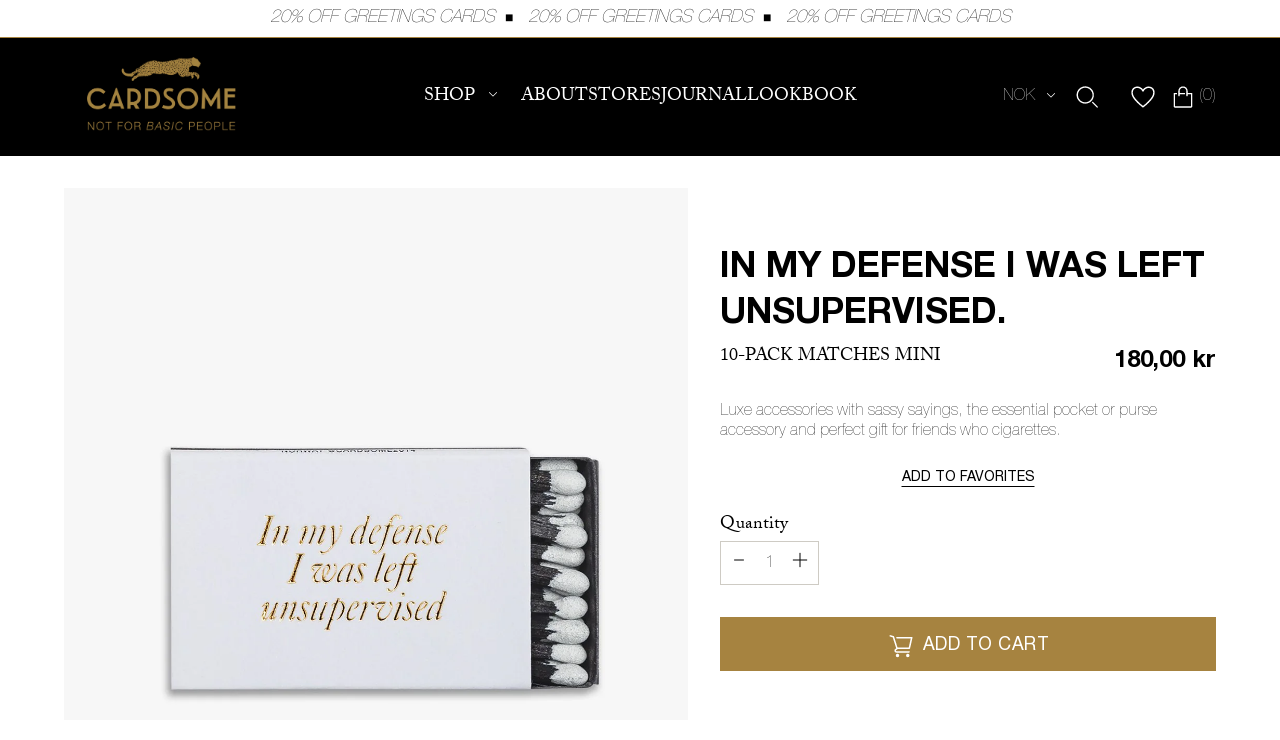

--- FILE ---
content_type: text/html; charset=utf-8
request_url: https://cardsomeb2b.com/products/new-in-my-defense-i-was-left-unsupervised-mini-matches
body_size: 30567
content:
<!doctype html>
<html class="no-js " lang="en" style="font-size: 16px">
<head>
  <meta charset="utf-8">
  <meta http-equiv="X-UA-Compatible" content="IE=edge">
  <meta name="viewport" content="width=device-width,initial-scale=1">
  <meta name="theme-color" content="">
     
  <link rel="canonical" href="https://cardsomeb2b.com/products/new-in-my-defense-i-was-left-unsupervised-mini-matches">
  <link rel="preconnect" href="https://cdn.shopify.com" crossorigin>
  <link rel="preload" href="//cardsomeb2b.com/cdn/shop/t/3/assets/base.css?v=61811712611239794541699020672" as="style">


    
  <link rel="preload" href="//cardsomeb2b.com/cdn/shop/t/3/assets/main-product.css?v=114386131960471338761691591132" as="style">

  <link rel="preload" href="//cardsomeb2b.com/cdn/shop/t/3/assets/libs.min.js?v=82759443133994801041691591132" as="script">

  <title>IN MY DEFENSE I WAS LEFT UNSUPERVISED.</title>
  <meta name="description" content="Luxe accessories with sassy sayings, the essential pocket or purse accessory and perfect gift for friends who cigarettes.">
  
  

<meta property="og:site_name" content="Cardsome B2B AS ">
<meta property="og:url" content="https://cardsomeb2b.com/products/new-in-my-defense-i-was-left-unsupervised-mini-matches">
<meta property="og:title" content="IN MY DEFENSE I WAS LEFT UNSUPERVISED.">
<meta property="og:type" content="product">
<meta property="og:description" content="Luxe accessories with sassy sayings, the essential pocket or purse accessory and perfect gift for friends who cigarettes."><meta property="og:image" content="http://cardsomeb2b.com/cdn/shop/products/20220830-cardsome-04_8872de29-35fb-4624-80b2-bf59f54d2aed.jpg?v=1692564758">
  <meta property="og:image:secure_url" content="https://cardsomeb2b.com/cdn/shop/products/20220830-cardsome-04_8872de29-35fb-4624-80b2-bf59f54d2aed.jpg?v=1692564758">
  <meta property="og:image:width" content="1200">
  <meta property="og:image:height" content="1500"><meta property="og:price:amount" content="180,00">
  <meta property="og:price:currency" content="NOK"><meta name="twitter:card" content="summary_large_image">
<meta name="twitter:title" content="IN MY DEFENSE I WAS LEFT UNSUPERVISED.">
<meta name="twitter:description" content="Luxe accessories with sassy sayings, the essential pocket or purse accessory and perfect gift for friends who cigarettes.">


  <script>
    document.documentElement.className = document.documentElement.className.replace('no-js', 'js');
    document.documentElement.style.setProperty('--window-height', window.innerHeight + 'px');


    (function () {
      window.onpageshow = function (event) {
        if (event.persisted) {
         window.location.reload();
        }
      };
    })();
  </script>
  <script>window.performance && window.performance.mark && window.performance.mark('shopify.content_for_header.start');</script><meta id="shopify-digital-wallet" name="shopify-digital-wallet" content="/67567878448/digital_wallets/dialog">
<link rel="alternate" type="application/json+oembed" href="https://cardsomeb2b.com/products/new-in-my-defense-i-was-left-unsupervised-mini-matches.oembed">
<script async="async" src="/checkouts/internal/preloads.js?locale=en-NO"></script>
<script id="shopify-features" type="application/json">{"accessToken":"413780f8f6d105a521b6973005b29a2b","betas":["rich-media-storefront-analytics"],"domain":"cardsomeb2b.com","predictiveSearch":true,"shopId":67567878448,"locale":"en"}</script>
<script>var Shopify = Shopify || {};
Shopify.shop = "cardsome-b2b-as.myshopify.com";
Shopify.locale = "en";
Shopify.currency = {"active":"NOK","rate":"1.0"};
Shopify.country = "NO";
Shopify.theme = {"name":"CARDSOME\/MAIN B2B","id":151804444998,"schema_name":"Revolution","schema_version":"1.0.0","theme_store_id":null,"role":"main"};
Shopify.theme.handle = "null";
Shopify.theme.style = {"id":null,"handle":null};
Shopify.cdnHost = "cardsomeb2b.com/cdn";
Shopify.routes = Shopify.routes || {};
Shopify.routes.root = "/";</script>
<script type="module">!function(o){(o.Shopify=o.Shopify||{}).modules=!0}(window);</script>
<script>!function(o){function n(){var o=[];function n(){o.push(Array.prototype.slice.apply(arguments))}return n.q=o,n}var t=o.Shopify=o.Shopify||{};t.loadFeatures=n(),t.autoloadFeatures=n()}(window);</script>
<script id="shop-js-analytics" type="application/json">{"pageType":"product"}</script>
<script defer="defer" async type="module" src="//cardsomeb2b.com/cdn/shopifycloud/shop-js/modules/v2/client.init-shop-cart-sync_BN7fPSNr.en.esm.js"></script>
<script defer="defer" async type="module" src="//cardsomeb2b.com/cdn/shopifycloud/shop-js/modules/v2/chunk.common_Cbph3Kss.esm.js"></script>
<script defer="defer" async type="module" src="//cardsomeb2b.com/cdn/shopifycloud/shop-js/modules/v2/chunk.modal_DKumMAJ1.esm.js"></script>
<script type="module">
  await import("//cardsomeb2b.com/cdn/shopifycloud/shop-js/modules/v2/client.init-shop-cart-sync_BN7fPSNr.en.esm.js");
await import("//cardsomeb2b.com/cdn/shopifycloud/shop-js/modules/v2/chunk.common_Cbph3Kss.esm.js");
await import("//cardsomeb2b.com/cdn/shopifycloud/shop-js/modules/v2/chunk.modal_DKumMAJ1.esm.js");

  window.Shopify.SignInWithShop?.initShopCartSync?.({"fedCMEnabled":true,"windoidEnabled":true});

</script>
<script>(function() {
  var isLoaded = false;
  function asyncLoad() {
    if (isLoaded) return;
    isLoaded = true;
    var urls = ["\/\/cdn.shopify.com\/proxy\/ffd09b82f2ffdf8392bec54527c15a81c41b71a42b2bf24e6ecc726b061569e9\/feed.mulwi.com\/js\/init.js?shop=cardsome-b2b-as.myshopify.com\u0026sp-cache-control=cHVibGljLCBtYXgtYWdlPTkwMA"];
    for (var i = 0; i < urls.length; i++) {
      var s = document.createElement('script');
      s.type = 'text/javascript';
      s.async = true;
      s.src = urls[i];
      var x = document.getElementsByTagName('script')[0];
      x.parentNode.insertBefore(s, x);
    }
  };
  if(window.attachEvent) {
    window.attachEvent('onload', asyncLoad);
  } else {
    window.addEventListener('load', asyncLoad, false);
  }
})();</script>
<script id="__st">var __st={"a":67567878448,"offset":3600,"reqid":"241af252-1c16-4798-919e-0827c6d2b8c4-1770084642","pageurl":"cardsomeb2b.com\/products\/new-in-my-defense-i-was-left-unsupervised-mini-matches","u":"e38abd62eaa7","p":"product","rtyp":"product","rid":8532243087686};</script>
<script>window.ShopifyPaypalV4VisibilityTracking = true;</script>
<script id="captcha-bootstrap">!function(){'use strict';const t='contact',e='account',n='new_comment',o=[[t,t],['blogs',n],['comments',n],[t,'customer']],c=[[e,'customer_login'],[e,'guest_login'],[e,'recover_customer_password'],[e,'create_customer']],r=t=>t.map((([t,e])=>`form[action*='/${t}']:not([data-nocaptcha='true']) input[name='form_type'][value='${e}']`)).join(','),a=t=>()=>t?[...document.querySelectorAll(t)].map((t=>t.form)):[];function s(){const t=[...o],e=r(t);return a(e)}const i='password',u='form_key',d=['recaptcha-v3-token','g-recaptcha-response','h-captcha-response',i],f=()=>{try{return window.sessionStorage}catch{return}},m='__shopify_v',_=t=>t.elements[u];function p(t,e,n=!1){try{const o=window.sessionStorage,c=JSON.parse(o.getItem(e)),{data:r}=function(t){const{data:e,action:n}=t;return t[m]||n?{data:e,action:n}:{data:t,action:n}}(c);for(const[e,n]of Object.entries(r))t.elements[e]&&(t.elements[e].value=n);n&&o.removeItem(e)}catch(o){console.error('form repopulation failed',{error:o})}}const l='form_type',E='cptcha';function T(t){t.dataset[E]=!0}const w=window,h=w.document,L='Shopify',v='ce_forms',y='captcha';let A=!1;((t,e)=>{const n=(g='f06e6c50-85a8-45c8-87d0-21a2b65856fe',I='https://cdn.shopify.com/shopifycloud/storefront-forms-hcaptcha/ce_storefront_forms_captcha_hcaptcha.v1.5.2.iife.js',D={infoText:'Protected by hCaptcha',privacyText:'Privacy',termsText:'Terms'},(t,e,n)=>{const o=w[L][v],c=o.bindForm;if(c)return c(t,g,e,D).then(n);var r;o.q.push([[t,g,e,D],n]),r=I,A||(h.body.append(Object.assign(h.createElement('script'),{id:'captcha-provider',async:!0,src:r})),A=!0)});var g,I,D;w[L]=w[L]||{},w[L][v]=w[L][v]||{},w[L][v].q=[],w[L][y]=w[L][y]||{},w[L][y].protect=function(t,e){n(t,void 0,e),T(t)},Object.freeze(w[L][y]),function(t,e,n,w,h,L){const[v,y,A,g]=function(t,e,n){const i=e?o:[],u=t?c:[],d=[...i,...u],f=r(d),m=r(i),_=r(d.filter((([t,e])=>n.includes(e))));return[a(f),a(m),a(_),s()]}(w,h,L),I=t=>{const e=t.target;return e instanceof HTMLFormElement?e:e&&e.form},D=t=>v().includes(t);t.addEventListener('submit',(t=>{const e=I(t);if(!e)return;const n=D(e)&&!e.dataset.hcaptchaBound&&!e.dataset.recaptchaBound,o=_(e),c=g().includes(e)&&(!o||!o.value);(n||c)&&t.preventDefault(),c&&!n&&(function(t){try{if(!f())return;!function(t){const e=f();if(!e)return;const n=_(t);if(!n)return;const o=n.value;o&&e.removeItem(o)}(t);const e=Array.from(Array(32),(()=>Math.random().toString(36)[2])).join('');!function(t,e){_(t)||t.append(Object.assign(document.createElement('input'),{type:'hidden',name:u})),t.elements[u].value=e}(t,e),function(t,e){const n=f();if(!n)return;const o=[...t.querySelectorAll(`input[type='${i}']`)].map((({name:t})=>t)),c=[...d,...o],r={};for(const[a,s]of new FormData(t).entries())c.includes(a)||(r[a]=s);n.setItem(e,JSON.stringify({[m]:1,action:t.action,data:r}))}(t,e)}catch(e){console.error('failed to persist form',e)}}(e),e.submit())}));const S=(t,e)=>{t&&!t.dataset[E]&&(n(t,e.some((e=>e===t))),T(t))};for(const o of['focusin','change'])t.addEventListener(o,(t=>{const e=I(t);D(e)&&S(e,y())}));const B=e.get('form_key'),M=e.get(l),P=B&&M;t.addEventListener('DOMContentLoaded',(()=>{const t=y();if(P)for(const e of t)e.elements[l].value===M&&p(e,B);[...new Set([...A(),...v().filter((t=>'true'===t.dataset.shopifyCaptcha))])].forEach((e=>S(e,t)))}))}(h,new URLSearchParams(w.location.search),n,t,e,['guest_login'])})(!0,!0)}();</script>
<script integrity="sha256-4kQ18oKyAcykRKYeNunJcIwy7WH5gtpwJnB7kiuLZ1E=" data-source-attribution="shopify.loadfeatures" defer="defer" src="//cardsomeb2b.com/cdn/shopifycloud/storefront/assets/storefront/load_feature-a0a9edcb.js" crossorigin="anonymous"></script>
<script data-source-attribution="shopify.dynamic_checkout.dynamic.init">var Shopify=Shopify||{};Shopify.PaymentButton=Shopify.PaymentButton||{isStorefrontPortableWallets:!0,init:function(){window.Shopify.PaymentButton.init=function(){};var t=document.createElement("script");t.src="https://cardsomeb2b.com/cdn/shopifycloud/portable-wallets/latest/portable-wallets.en.js",t.type="module",document.head.appendChild(t)}};
</script>
<script data-source-attribution="shopify.dynamic_checkout.buyer_consent">
  function portableWalletsHideBuyerConsent(e){var t=document.getElementById("shopify-buyer-consent"),n=document.getElementById("shopify-subscription-policy-button");t&&n&&(t.classList.add("hidden"),t.setAttribute("aria-hidden","true"),n.removeEventListener("click",e))}function portableWalletsShowBuyerConsent(e){var t=document.getElementById("shopify-buyer-consent"),n=document.getElementById("shopify-subscription-policy-button");t&&n&&(t.classList.remove("hidden"),t.removeAttribute("aria-hidden"),n.addEventListener("click",e))}window.Shopify?.PaymentButton&&(window.Shopify.PaymentButton.hideBuyerConsent=portableWalletsHideBuyerConsent,window.Shopify.PaymentButton.showBuyerConsent=portableWalletsShowBuyerConsent);
</script>
<script data-source-attribution="shopify.dynamic_checkout.cart.bootstrap">document.addEventListener("DOMContentLoaded",(function(){function t(){return document.querySelector("shopify-accelerated-checkout-cart, shopify-accelerated-checkout")}if(t())Shopify.PaymentButton.init();else{new MutationObserver((function(e,n){t()&&(Shopify.PaymentButton.init(),n.disconnect())})).observe(document.body,{childList:!0,subtree:!0})}}));
</script>

<script>window.performance && window.performance.mark && window.performance.mark('shopify.content_for_header.end');</script>


  <style>
  @font-face {
    font-family: "HelveticaBold";
    font-display: swap;
    src: url('//cardsomeb2b.com/cdn/shop/t/3/assets/HelveticaNeueLTStd-Bd.woff2?v=10197696560029619581691591132') format("woff2");
  }

  @font-face {
    font-family: "HelveticaUltraThin";
    font-display: swap;
    src: url('//cardsomeb2b.com/cdn/shop/t/3/assets/HelveticaNeueLTStd-UltLt.woff2?v=28432230561761683561691591132') format("woff2");
  }


  @font-face {
    font-family: "adobe-caslon-pro";
    src: url("https://use.typekit.net/af/3cbd9b/000000000000000000012d68/27/l?primer=7cdcb44be4a7db8877ffa5c0007b8dd865b3bbc383831fe2ea177f62257a9191&fvd=n4&v=3") format("woff2"), url("https://use.typekit.net/af/3cbd9b/000000000000000000012d68/27/d?primer=7cdcb44be4a7db8877ffa5c0007b8dd865b3bbc383831fe2ea177f62257a9191&fvd=n4&v=3") format("woff"), url("https://use.typekit.net/af/3cbd9b/000000000000000000012d68/27/a?primer=7cdcb44be4a7db8877ffa5c0007b8dd865b3bbc383831fe2ea177f62257a9191&fvd=n4&v=3") format("opentype");
    font-display: auto;
    font-style: normal;
    font-weight: 400;
    font-stretch: normal;
  }

  @font-face {
    font-family: "BigCalsonItalic";
    font-display: swap;
    src: url('//cardsomeb2b.com/cdn/shop/t/3/assets/bigCalsonitalic.woff2?v=112183109944174124851691591131') format("woff2");
  }

  @font-face {
    font-family: "HelveticaNeueLTStd-Roman";
    font-display: swap;
    src: url('//cardsomeb2b.com/cdn/shop/t/3/assets/HelveticaNeueLTStd-Roman.woff2?v=7066369182579955351691591132') format("woff2");
  }
</style>




<style data-shopify>

  :root  {

    --p_background_1: #000000
    ;
    --p_background_2: #FFFFFF
    ;
    --p_background_3: #A68340
    ;
    --p_background_4: #F6F5F3
    ;
    --p_text_1: #000000
    ;
    --p_text_2: #FFFFFF
    ;
    --p_text_3: #A68340
    ;
    --p_text_4: #514E4C
    ;
    --p_details_1: #000000
    ;
    --p_details_2: #FFFFFF
    ;
    --p_details_3: #A68340
    ;
    --p_details_4: #514E4C
    ;
    --p_details_5: #CECBC4
    ;
    --p_details_6: #F6F5F3
    ;

    --s_background_1: #FFFFFF
    ;
    --s_background_2: #000000
    ;
    --s_background_3: #E5DFD9
    ;
    --s_text_1: #A68340
    ;
    --s_text_2: #FFFFFF
    ;
    --s_text_3: #BC9557
    ;
    --s_details_1: #E5DFD9
    ;
    --s_details_2: #D4D0CF
    ;
    --s_details_3: #BC9557
    ;

    --t_background_1: #A68340
    ;
    --t_background_2: #F4F4F4
    ;
    --t_background_3: #E5DFD9
    ;
    --t_text_1: #000000
    ;
    --t_text_2: #FFFFFF
    ;
    --t_text_3: #BC9557
    ;
    --t_details_1: #E5DFD9
    ;
    --t_details_2: #D4D0CF
    ;
    --t_details_3: #BC9557
    ;

    --loader_color: #b6d41d
    ;
    --submenu-position: 80px;
    --header-height: 80px;
    --button_primary_bg: rgb(166, 131, 64)
    ;
    --button_primary_text: rgb(255, 255, 255)
    ;
    --button_primary_border: rgb(166, 131, 64)
    ;

    --button_secondary_bg: rgba(0, 0, 0, 0.0)
    ;
    --button_secondary_text: rgb(255, 255, 255)
    ;
    --button_secondary_border: rgb(255, 255, 255)
    ;

    --button_checkout_bg: #65b2e8
    ;
    --button_checkout_text: #121212
    ;
    --button_checkout_border: rgba(0,0,0,0)
    ;

    --button_third_bg: 
    ;
    --button_third_text: rgb(0, 0, 0)
    ;
    --button_third_border: rgb(0, 0, 0)
    ;

    --add_to_cart_color: #080A0C
    ;
    --add_to_cart_textcolor: #ffffff
    ;
    --add_to_cart_soldOut: #e22120
    ;
    --add_to_cart_soldOut_Text: #000000
    ;

    --label_onSale_Bg: #2538B0
    ;
    --label_onSale_text: #ffffff
    ;
    --label_custom_Bg: #ffa500
    ;
    --label_custom_text: #ffffff
    ;
    --label_soldOut_Bg: #2538B0
    ;
    --label_soldOut_text: #ffffff
    ;

    --alert_success: #2538B0
    ;
    --alert_error: #CC0000
    ;


    --type_header_font: adobe-caslon-pro
    ;
    --type_header_font_italic: BigCalsonItalic
    ;
    --type_paragraf_font: HelveticaUltraThin
    ;
    --type_paragraf_bold_font: HelveticaBold
    ;
    --type_button_font: HelveticaNeueLTStd-Roman

    --weight_header_font: 400
    ;
    --weight_paragraf_font: 250
    ;
    --weight_paragraf_bold_font: 700
    ;

    --pageTransitionColor: #000000
    ;

    --background_mob_image: files/Mars.png
    ;
    --background_mob_image: files/Mars.png
    ;
    --background_desk_image: files/Mars_2024.jpg
    ;

    --ann-is-transparent: 0;
    --section_max_width: 1440
    px;
  }

  *,
  *::before,
  *::after {
    box-sizing: inherit;
  }

  html {
    box-sizing: border-box; 
    height: 100%;
  }

  body {
    display: grid;
    grid-template-rows: auto auto 1fr auto;
    grid-template-columns: 100%;
    min-height: 100%;
    margin: 0;
    font-size: 1.5rem;
    letter-spacing: 0.06rem;
    line-height: 1.8;
    font-family: var(--font-body-family);
    font-style: var(--font-body-style);
    font-weight: var(--font-body-weight);
    -webkit-font-smoothing: antialiased:
    text-size-adjust: none;
  }

  @media screen and (min-width: 750px) {
    body {
      font-size: 1.6rem;
    }
  }
</style>
  <link href="//cardsomeb2b.com/cdn/shop/t/3/assets/base.css?v=61811712611239794541699020672" rel="stylesheet" type="text/css" media="all" />

  
    <link href="//cardsomeb2b.com/cdn/shop/t/3/assets/reviews.css?v=89487648809668834451691591132" rel="stylesheet" type="text/css" media="all" />
  
  
  <!-- Hotjar Tracking Code for Cardsome -->
  <script>
      (function(h,o,t,j,a,r){
          h.hj=h.hj||function(){(h.hj.q=h.hj.q||[]).push(arguments)};
          h._hjSettings={hjid:3501786,hjsv:6};
          a=o.getElementsByTagName('head')[0];
          r=o.createElement('script');r.async=1;
          r.src=t+h._hjSettings.hjid+j+h._hjSettings.hjsv;
          a.appendChild(r);
      })(window,document,'https://static.hotjar.com/c/hotjar-','.js?sv=');
  </script>
<link href="https://monorail-edge.shopifysvc.com" rel="dns-prefetch">
<script>(function(){if ("sendBeacon" in navigator && "performance" in window) {try {var session_token_from_headers = performance.getEntriesByType('navigation')[0].serverTiming.find(x => x.name == '_s').description;} catch {var session_token_from_headers = undefined;}var session_cookie_matches = document.cookie.match(/_shopify_s=([^;]*)/);var session_token_from_cookie = session_cookie_matches && session_cookie_matches.length === 2 ? session_cookie_matches[1] : "";var session_token = session_token_from_headers || session_token_from_cookie || "";function handle_abandonment_event(e) {var entries = performance.getEntries().filter(function(entry) {return /monorail-edge.shopifysvc.com/.test(entry.name);});if (!window.abandonment_tracked && entries.length === 0) {window.abandonment_tracked = true;var currentMs = Date.now();var navigation_start = performance.timing.navigationStart;var payload = {shop_id: 67567878448,url: window.location.href,navigation_start,duration: currentMs - navigation_start,session_token,page_type: "product"};window.navigator.sendBeacon("https://monorail-edge.shopifysvc.com/v1/produce", JSON.stringify({schema_id: "online_store_buyer_site_abandonment/1.1",payload: payload,metadata: {event_created_at_ms: currentMs,event_sent_at_ms: currentMs}}));}}window.addEventListener('pagehide', handle_abandonment_event);}}());</script>
<script id="web-pixels-manager-setup">(function e(e,d,r,n,o){if(void 0===o&&(o={}),!Boolean(null===(a=null===(i=window.Shopify)||void 0===i?void 0:i.analytics)||void 0===a?void 0:a.replayQueue)){var i,a;window.Shopify=window.Shopify||{};var t=window.Shopify;t.analytics=t.analytics||{};var s=t.analytics;s.replayQueue=[],s.publish=function(e,d,r){return s.replayQueue.push([e,d,r]),!0};try{self.performance.mark("wpm:start")}catch(e){}var l=function(){var e={modern:/Edge?\/(1{2}[4-9]|1[2-9]\d|[2-9]\d{2}|\d{4,})\.\d+(\.\d+|)|Firefox\/(1{2}[4-9]|1[2-9]\d|[2-9]\d{2}|\d{4,})\.\d+(\.\d+|)|Chrom(ium|e)\/(9{2}|\d{3,})\.\d+(\.\d+|)|(Maci|X1{2}).+ Version\/(15\.\d+|(1[6-9]|[2-9]\d|\d{3,})\.\d+)([,.]\d+|)( \(\w+\)|)( Mobile\/\w+|) Safari\/|Chrome.+OPR\/(9{2}|\d{3,})\.\d+\.\d+|(CPU[ +]OS|iPhone[ +]OS|CPU[ +]iPhone|CPU IPhone OS|CPU iPad OS)[ +]+(15[._]\d+|(1[6-9]|[2-9]\d|\d{3,})[._]\d+)([._]\d+|)|Android:?[ /-](13[3-9]|1[4-9]\d|[2-9]\d{2}|\d{4,})(\.\d+|)(\.\d+|)|Android.+Firefox\/(13[5-9]|1[4-9]\d|[2-9]\d{2}|\d{4,})\.\d+(\.\d+|)|Android.+Chrom(ium|e)\/(13[3-9]|1[4-9]\d|[2-9]\d{2}|\d{4,})\.\d+(\.\d+|)|SamsungBrowser\/([2-9]\d|\d{3,})\.\d+/,legacy:/Edge?\/(1[6-9]|[2-9]\d|\d{3,})\.\d+(\.\d+|)|Firefox\/(5[4-9]|[6-9]\d|\d{3,})\.\d+(\.\d+|)|Chrom(ium|e)\/(5[1-9]|[6-9]\d|\d{3,})\.\d+(\.\d+|)([\d.]+$|.*Safari\/(?![\d.]+ Edge\/[\d.]+$))|(Maci|X1{2}).+ Version\/(10\.\d+|(1[1-9]|[2-9]\d|\d{3,})\.\d+)([,.]\d+|)( \(\w+\)|)( Mobile\/\w+|) Safari\/|Chrome.+OPR\/(3[89]|[4-9]\d|\d{3,})\.\d+\.\d+|(CPU[ +]OS|iPhone[ +]OS|CPU[ +]iPhone|CPU IPhone OS|CPU iPad OS)[ +]+(10[._]\d+|(1[1-9]|[2-9]\d|\d{3,})[._]\d+)([._]\d+|)|Android:?[ /-](13[3-9]|1[4-9]\d|[2-9]\d{2}|\d{4,})(\.\d+|)(\.\d+|)|Mobile Safari.+OPR\/([89]\d|\d{3,})\.\d+\.\d+|Android.+Firefox\/(13[5-9]|1[4-9]\d|[2-9]\d{2}|\d{4,})\.\d+(\.\d+|)|Android.+Chrom(ium|e)\/(13[3-9]|1[4-9]\d|[2-9]\d{2}|\d{4,})\.\d+(\.\d+|)|Android.+(UC? ?Browser|UCWEB|U3)[ /]?(15\.([5-9]|\d{2,})|(1[6-9]|[2-9]\d|\d{3,})\.\d+)\.\d+|SamsungBrowser\/(5\.\d+|([6-9]|\d{2,})\.\d+)|Android.+MQ{2}Browser\/(14(\.(9|\d{2,})|)|(1[5-9]|[2-9]\d|\d{3,})(\.\d+|))(\.\d+|)|K[Aa][Ii]OS\/(3\.\d+|([4-9]|\d{2,})\.\d+)(\.\d+|)/},d=e.modern,r=e.legacy,n=navigator.userAgent;return n.match(d)?"modern":n.match(r)?"legacy":"unknown"}(),u="modern"===l?"modern":"legacy",c=(null!=n?n:{modern:"",legacy:""})[u],f=function(e){return[e.baseUrl,"/wpm","/b",e.hashVersion,"modern"===e.buildTarget?"m":"l",".js"].join("")}({baseUrl:d,hashVersion:r,buildTarget:u}),m=function(e){var d=e.version,r=e.bundleTarget,n=e.surface,o=e.pageUrl,i=e.monorailEndpoint;return{emit:function(e){var a=e.status,t=e.errorMsg,s=(new Date).getTime(),l=JSON.stringify({metadata:{event_sent_at_ms:s},events:[{schema_id:"web_pixels_manager_load/3.1",payload:{version:d,bundle_target:r,page_url:o,status:a,surface:n,error_msg:t},metadata:{event_created_at_ms:s}}]});if(!i)return console&&console.warn&&console.warn("[Web Pixels Manager] No Monorail endpoint provided, skipping logging."),!1;try{return self.navigator.sendBeacon.bind(self.navigator)(i,l)}catch(e){}var u=new XMLHttpRequest;try{return u.open("POST",i,!0),u.setRequestHeader("Content-Type","text/plain"),u.send(l),!0}catch(e){return console&&console.warn&&console.warn("[Web Pixels Manager] Got an unhandled error while logging to Monorail."),!1}}}}({version:r,bundleTarget:l,surface:e.surface,pageUrl:self.location.href,monorailEndpoint:e.monorailEndpoint});try{o.browserTarget=l,function(e){var d=e.src,r=e.async,n=void 0===r||r,o=e.onload,i=e.onerror,a=e.sri,t=e.scriptDataAttributes,s=void 0===t?{}:t,l=document.createElement("script"),u=document.querySelector("head"),c=document.querySelector("body");if(l.async=n,l.src=d,a&&(l.integrity=a,l.crossOrigin="anonymous"),s)for(var f in s)if(Object.prototype.hasOwnProperty.call(s,f))try{l.dataset[f]=s[f]}catch(e){}if(o&&l.addEventListener("load",o),i&&l.addEventListener("error",i),u)u.appendChild(l);else{if(!c)throw new Error("Did not find a head or body element to append the script");c.appendChild(l)}}({src:f,async:!0,onload:function(){if(!function(){var e,d;return Boolean(null===(d=null===(e=window.Shopify)||void 0===e?void 0:e.analytics)||void 0===d?void 0:d.initialized)}()){var d=window.webPixelsManager.init(e)||void 0;if(d){var r=window.Shopify.analytics;r.replayQueue.forEach((function(e){var r=e[0],n=e[1],o=e[2];d.publishCustomEvent(r,n,o)})),r.replayQueue=[],r.publish=d.publishCustomEvent,r.visitor=d.visitor,r.initialized=!0}}},onerror:function(){return m.emit({status:"failed",errorMsg:"".concat(f," has failed to load")})},sri:function(e){var d=/^sha384-[A-Za-z0-9+/=]+$/;return"string"==typeof e&&d.test(e)}(c)?c:"",scriptDataAttributes:o}),m.emit({status:"loading"})}catch(e){m.emit({status:"failed",errorMsg:(null==e?void 0:e.message)||"Unknown error"})}}})({shopId: 67567878448,storefrontBaseUrl: "https://cardsomeb2b.com",extensionsBaseUrl: "https://extensions.shopifycdn.com/cdn/shopifycloud/web-pixels-manager",monorailEndpoint: "https://monorail-edge.shopifysvc.com/unstable/produce_batch",surface: "storefront-renderer",enabledBetaFlags: ["2dca8a86"],webPixelsConfigList: [{"id":"shopify-app-pixel","configuration":"{}","eventPayloadVersion":"v1","runtimeContext":"STRICT","scriptVersion":"0450","apiClientId":"shopify-pixel","type":"APP","privacyPurposes":["ANALYTICS","MARKETING"]},{"id":"shopify-custom-pixel","eventPayloadVersion":"v1","runtimeContext":"LAX","scriptVersion":"0450","apiClientId":"shopify-pixel","type":"CUSTOM","privacyPurposes":["ANALYTICS","MARKETING"]}],isMerchantRequest: false,initData: {"shop":{"name":"Cardsome B2B AS ","paymentSettings":{"currencyCode":"NOK"},"myshopifyDomain":"cardsome-b2b-as.myshopify.com","countryCode":"SE","storefrontUrl":"https:\/\/cardsomeb2b.com"},"customer":null,"cart":null,"checkout":null,"productVariants":[{"price":{"amount":180.0,"currencyCode":"NOK"},"product":{"title":"IN MY DEFENSE I WAS LEFT UNSUPERVISED.","vendor":"Cardsome AS","id":"8532243087686","untranslatedTitle":"IN MY DEFENSE I WAS LEFT UNSUPERVISED.","url":"\/products\/new-in-my-defense-i-was-left-unsupervised-mini-matches","type":""},"id":"47714443592006","image":{"src":"\/\/cardsomeb2b.com\/cdn\/shop\/products\/20220830-cardsome-04_8872de29-35fb-4624-80b2-bf59f54d2aed.jpg?v=1692564758"},"sku":"SQ6411408","title":"Default Title","untranslatedTitle":"Default Title"}],"purchasingCompany":null},},"https://cardsomeb2b.com/cdn","3918e4e0wbf3ac3cepc5707306mb02b36c6",{"modern":"","legacy":""},{"shopId":"67567878448","storefrontBaseUrl":"https:\/\/cardsomeb2b.com","extensionBaseUrl":"https:\/\/extensions.shopifycdn.com\/cdn\/shopifycloud\/web-pixels-manager","surface":"storefront-renderer","enabledBetaFlags":"[\"2dca8a86\"]","isMerchantRequest":"false","hashVersion":"3918e4e0wbf3ac3cepc5707306mb02b36c6","publish":"custom","events":"[[\"page_viewed\",{}],[\"product_viewed\",{\"productVariant\":{\"price\":{\"amount\":180.0,\"currencyCode\":\"NOK\"},\"product\":{\"title\":\"IN MY DEFENSE I WAS LEFT UNSUPERVISED.\",\"vendor\":\"Cardsome AS\",\"id\":\"8532243087686\",\"untranslatedTitle\":\"IN MY DEFENSE I WAS LEFT UNSUPERVISED.\",\"url\":\"\/products\/new-in-my-defense-i-was-left-unsupervised-mini-matches\",\"type\":\"\"},\"id\":\"47714443592006\",\"image\":{\"src\":\"\/\/cardsomeb2b.com\/cdn\/shop\/products\/20220830-cardsome-04_8872de29-35fb-4624-80b2-bf59f54d2aed.jpg?v=1692564758\"},\"sku\":\"SQ6411408\",\"title\":\"Default Title\",\"untranslatedTitle\":\"Default Title\"}}]]"});</script><script>
  window.ShopifyAnalytics = window.ShopifyAnalytics || {};
  window.ShopifyAnalytics.meta = window.ShopifyAnalytics.meta || {};
  window.ShopifyAnalytics.meta.currency = 'NOK';
  var meta = {"product":{"id":8532243087686,"gid":"gid:\/\/shopify\/Product\/8532243087686","vendor":"Cardsome AS","type":"","handle":"new-in-my-defense-i-was-left-unsupervised-mini-matches","variants":[{"id":47714443592006,"price":18000,"name":"IN MY DEFENSE I WAS LEFT UNSUPERVISED.","public_title":null,"sku":"SQ6411408"}],"remote":false},"page":{"pageType":"product","resourceType":"product","resourceId":8532243087686,"requestId":"241af252-1c16-4798-919e-0827c6d2b8c4-1770084642"}};
  for (var attr in meta) {
    window.ShopifyAnalytics.meta[attr] = meta[attr];
  }
</script>
<script class="analytics">
  (function () {
    var customDocumentWrite = function(content) {
      var jquery = null;

      if (window.jQuery) {
        jquery = window.jQuery;
      } else if (window.Checkout && window.Checkout.$) {
        jquery = window.Checkout.$;
      }

      if (jquery) {
        jquery('body').append(content);
      }
    };

    var hasLoggedConversion = function(token) {
      if (token) {
        return document.cookie.indexOf('loggedConversion=' + token) !== -1;
      }
      return false;
    }

    var setCookieIfConversion = function(token) {
      if (token) {
        var twoMonthsFromNow = new Date(Date.now());
        twoMonthsFromNow.setMonth(twoMonthsFromNow.getMonth() + 2);

        document.cookie = 'loggedConversion=' + token + '; expires=' + twoMonthsFromNow;
      }
    }

    var trekkie = window.ShopifyAnalytics.lib = window.trekkie = window.trekkie || [];
    if (trekkie.integrations) {
      return;
    }
    trekkie.methods = [
      'identify',
      'page',
      'ready',
      'track',
      'trackForm',
      'trackLink'
    ];
    trekkie.factory = function(method) {
      return function() {
        var args = Array.prototype.slice.call(arguments);
        args.unshift(method);
        trekkie.push(args);
        return trekkie;
      };
    };
    for (var i = 0; i < trekkie.methods.length; i++) {
      var key = trekkie.methods[i];
      trekkie[key] = trekkie.factory(key);
    }
    trekkie.load = function(config) {
      trekkie.config = config || {};
      trekkie.config.initialDocumentCookie = document.cookie;
      var first = document.getElementsByTagName('script')[0];
      var script = document.createElement('script');
      script.type = 'text/javascript';
      script.onerror = function(e) {
        var scriptFallback = document.createElement('script');
        scriptFallback.type = 'text/javascript';
        scriptFallback.onerror = function(error) {
                var Monorail = {
      produce: function produce(monorailDomain, schemaId, payload) {
        var currentMs = new Date().getTime();
        var event = {
          schema_id: schemaId,
          payload: payload,
          metadata: {
            event_created_at_ms: currentMs,
            event_sent_at_ms: currentMs
          }
        };
        return Monorail.sendRequest("https://" + monorailDomain + "/v1/produce", JSON.stringify(event));
      },
      sendRequest: function sendRequest(endpointUrl, payload) {
        // Try the sendBeacon API
        if (window && window.navigator && typeof window.navigator.sendBeacon === 'function' && typeof window.Blob === 'function' && !Monorail.isIos12()) {
          var blobData = new window.Blob([payload], {
            type: 'text/plain'
          });

          if (window.navigator.sendBeacon(endpointUrl, blobData)) {
            return true;
          } // sendBeacon was not successful

        } // XHR beacon

        var xhr = new XMLHttpRequest();

        try {
          xhr.open('POST', endpointUrl);
          xhr.setRequestHeader('Content-Type', 'text/plain');
          xhr.send(payload);
        } catch (e) {
          console.log(e);
        }

        return false;
      },
      isIos12: function isIos12() {
        return window.navigator.userAgent.lastIndexOf('iPhone; CPU iPhone OS 12_') !== -1 || window.navigator.userAgent.lastIndexOf('iPad; CPU OS 12_') !== -1;
      }
    };
    Monorail.produce('monorail-edge.shopifysvc.com',
      'trekkie_storefront_load_errors/1.1',
      {shop_id: 67567878448,
      theme_id: 151804444998,
      app_name: "storefront",
      context_url: window.location.href,
      source_url: "//cardsomeb2b.com/cdn/s/trekkie.storefront.79098466c851f41c92951ae7d219bd75d823e9dd.min.js"});

        };
        scriptFallback.async = true;
        scriptFallback.src = '//cardsomeb2b.com/cdn/s/trekkie.storefront.79098466c851f41c92951ae7d219bd75d823e9dd.min.js';
        first.parentNode.insertBefore(scriptFallback, first);
      };
      script.async = true;
      script.src = '//cardsomeb2b.com/cdn/s/trekkie.storefront.79098466c851f41c92951ae7d219bd75d823e9dd.min.js';
      first.parentNode.insertBefore(script, first);
    };
    trekkie.load(
      {"Trekkie":{"appName":"storefront","development":false,"defaultAttributes":{"shopId":67567878448,"isMerchantRequest":null,"themeId":151804444998,"themeCityHash":"16959948458897395549","contentLanguage":"en","currency":"NOK","eventMetadataId":"83eee0aa-2d50-4011-9321-aaa7f100c150"},"isServerSideCookieWritingEnabled":true,"monorailRegion":"shop_domain","enabledBetaFlags":["65f19447","b5387b81"]},"Session Attribution":{},"S2S":{"facebookCapiEnabled":false,"source":"trekkie-storefront-renderer","apiClientId":580111}}
    );

    var loaded = false;
    trekkie.ready(function() {
      if (loaded) return;
      loaded = true;

      window.ShopifyAnalytics.lib = window.trekkie;

      var originalDocumentWrite = document.write;
      document.write = customDocumentWrite;
      try { window.ShopifyAnalytics.merchantGoogleAnalytics.call(this); } catch(error) {};
      document.write = originalDocumentWrite;

      window.ShopifyAnalytics.lib.page(null,{"pageType":"product","resourceType":"product","resourceId":8532243087686,"requestId":"241af252-1c16-4798-919e-0827c6d2b8c4-1770084642","shopifyEmitted":true});

      var match = window.location.pathname.match(/checkouts\/(.+)\/(thank_you|post_purchase)/)
      var token = match? match[1]: undefined;
      if (!hasLoggedConversion(token)) {
        setCookieIfConversion(token);
        window.ShopifyAnalytics.lib.track("Viewed Product",{"currency":"NOK","variantId":47714443592006,"productId":8532243087686,"productGid":"gid:\/\/shopify\/Product\/8532243087686","name":"IN MY DEFENSE I WAS LEFT UNSUPERVISED.","price":"180.00","sku":"SQ6411408","brand":"Cardsome AS","variant":null,"category":"","nonInteraction":true,"remote":false},undefined,undefined,{"shopifyEmitted":true});
      window.ShopifyAnalytics.lib.track("monorail:\/\/trekkie_storefront_viewed_product\/1.1",{"currency":"NOK","variantId":47714443592006,"productId":8532243087686,"productGid":"gid:\/\/shopify\/Product\/8532243087686","name":"IN MY DEFENSE I WAS LEFT UNSUPERVISED.","price":"180.00","sku":"SQ6411408","brand":"Cardsome AS","variant":null,"category":"","nonInteraction":true,"remote":false,"referer":"https:\/\/cardsomeb2b.com\/products\/new-in-my-defense-i-was-left-unsupervised-mini-matches"});
      }
    });


        var eventsListenerScript = document.createElement('script');
        eventsListenerScript.async = true;
        eventsListenerScript.src = "//cardsomeb2b.com/cdn/shopifycloud/storefront/assets/shop_events_listener-3da45d37.js";
        document.getElementsByTagName('head')[0].appendChild(eventsListenerScript);

})();</script>
<script
  defer
  src="https://cardsomeb2b.com/cdn/shopifycloud/perf-kit/shopify-perf-kit-3.1.0.min.js"
  data-application="storefront-renderer"
  data-shop-id="67567878448"
  data-render-region="gcp-us-east1"
  data-page-type="product"
  data-theme-instance-id="151804444998"
  data-theme-name="Revolution"
  data-theme-version="1.0.0"
  data-monorail-region="shop_domain"
  data-resource-timing-sampling-rate="10"
  data-shs="true"
  data-shs-beacon="true"
  data-shs-export-with-fetch="true"
  data-shs-logs-sample-rate="1"
  data-shs-beacon-endpoint="https://cardsomeb2b.com/api/collect"
></script>
</head>

<body>

  <a class="skipToContent u-p4" href="#MainContent">
    Skip to content
  </a>
  <div class="pageOverlay"></div>
  <div class="pageOverlayCart"></div>
  <div class="pageLoader"></div>
  <div class="pageTransition"></div>
  <div id="shopify-section-popup" class="shopify-section">

</div>
  
  <div id="shopify-section-announcement-bar" class="shopify-section"><style>
  
  :root  {
    --ann-is-transparent: 0;
    --ann-is-transparent-control: 1;
    --ann-transparent: #ffffff
    ;
    --ann-transparentTextColor: #000000
    ;
  }
  .announcement-bar {
    background-color: #ffffff
    ;
    color: #000000
    ;

  }

.announcement-bar {
  border-bottom: 1px solid#a68340;
}
</style>

  <swiper-section>
    <announcement-bar class="announcement-bar  not_desktop">
      <div class="swiper" data-swiper-settings='{
  "slidesPerView": 1,
        "spaceBetween": 0,
        "preloadImages": false,
        "loop": true,
        "slidesOffsetAfter": 0,
        "slidesOffsetBefore": 0,
        "direction": "vertical",
        "autoplay": {
          "delay": 5000
       }
      }'>
        <div class="swiper-wrapper">
          
            
              <div class="announcement-bar__block swiper-slide">
                <div class="announcement-bar__block--section">
                  

                  <p class="u-p4 ">20% OFF GREETINGS CARDS</p>
                </div>
              </div>
              
          
            
              <div class="announcement-bar__block swiper-slide">
                <div class="announcement-bar__block--section">
                  

                  <p class="u-p4 ">USE CODE "GREETINGCARDS20"</p>
                </div>
              </div>
              
          
            
              <div class="announcement-bar__block swiper-slide">
                <div class="announcement-bar__block--section">
                  

                  <p class="u-h5 ">VALID UNTIL MAY 31st</p>
                </div>
              </div>
              
          

        </div>
      </div>
    </announcement-bar>
  </swiper-section>
  <swiper-section>
    <announcement-bar class="announcement-bar announcement-barMob not_mobile not_pocket">
      <div class="swiper" data-swiper-settings='{
  "slidesPerView": 1,
        "spaceBetween": 0,
        "slidesOffsetAfter": 0,
        "slidesOffsetBefore": 0,
        "loop": true,
        "direction": "vertical" ,
        "autoplay": {
          "delay": 5000
       }
      }'>
        <div class="swiper-wrapper">
          
            
              <div class="announcement-bar__block swiper-slide">
                <div class="announcement-bar__block--section">
                  
                  
                    <p class="u-p4   announcement-bar--italic ">
                      
                      20% OFF GREETINGS CARDS
                    </p>
                  
                    <p class="u-p4   announcement-bar--italic ">
                      
                        <span class="announcementBar--dot">■</span>
                      
                      20% OFF GREETINGS CARDS
                    </p>
                  
                    <p class="u-p4   announcement-bar--italic ">
                      
                        <span class="announcementBar--dot">■</span>
                      
                      20% OFF GREETINGS CARDS
                    </p>
                  
                </div>
              </div>
              
          
            
              <div class="announcement-bar__block swiper-slide">
                <div class="announcement-bar__block--section">
                  
                  
                    <p class="u-p4   announcement-bar--italic ">
                      
                      USE CODE "GREETINGCARDS20"
                    </p>
                  
                    <p class="u-p4   announcement-bar--italic ">
                      
                        <span class="announcementBar--dot">■</span>
                      
                      USE CODE "GREETINGCARDS20"
                    </p>
                  
                    <p class="u-p4   announcement-bar--italic ">
                      
                        <span class="announcementBar--dot">■</span>
                      
                      USE CODE "GREETINGCARDS20"
                    </p>
                  
                </div>
              </div>
              
          
            
              <div class="announcement-bar__block swiper-slide">
                <div class="announcement-bar__block--section">
                  
                  
                    <p class="u-h5   announcement-bar--italic ">
                      
                      VALID UNTIL MAY 31st
                    </p>
                  
                    <p class="u-h5   announcement-bar--italic ">
                      
                        <span class="announcementBar--dot">■</span>
                      
                      VALID UNTIL MAY 31st
                    </p>
                  
                    <p class="u-h5   announcement-bar--italic ">
                      
                        <span class="announcementBar--dot">■</span>
                      
                      VALID UNTIL MAY 31st
                    </p>
                  
                </div>
              </div>
              
          
        </div>
      </div>
    </announcement-bar>
  </swiper-section>

  <script>
    document.documentElement.style.setProperty('--announcement-height', document.querySelector('#shopify-section-announcement-bar').offsetHeight + "px");
  </script>


</div>
  <div id="shopify-section-header" class="shopify-section">

<style>
  .colorGroup--header {
    --main_color: #000000;
    --primary_color: #ffffff;
  }
  
  .Header--Bg {
    background-color: #000000;
  }
  
  
  .Header--Bg svg path,
  .Header--TextColor {
    color: #ffffff;
    fill: #ffffff;
  }
  
  
  .Header--TextColor a:link,
  .Header--TextColor a:visited,
  .Header--TextColor a:active,
  .Header--TextColor .RevolutionDropdown--Title {
    color: #ffffff;
    transition: all 0.3s ease-in-out;
  }
  .Header--TextColor .Header--MenuItems a:hover{
    color: var(--details_3);
    transition: all 0.3s ease-in-out;
  }

  .LogoSection {
    width: 113px;
    flex-shrink: 0;
    
  }
  
  .LogoWrapper {
    width: 100%;
    max-height: 80px;
    margin: 0px;
    height: 100%;
    overflow: hidden;
    display: block;
  }
  .Header--LinkList{
    order: 1;
  }
  .LogoSection{
    order: 3;
   
  }
  .headerLinks{
    order: 2;
  }
  .header--logoPlaceholder{
    order: 3;
    margin-left: auto;
  }

  .LogoSection{
    margin-left: auto;
  }
.Svg--hamburger_menu{
  height: 20px;
  width: 20px;
}
  .headerLinks--item {
    height: 16px;
  }

  @media screen and (min-width: 768px) {
    .header_language {
      border-bottom: none;
    }
  
    .headerLinks {
      height: 18px;
      z-index: 999;
    }

    .LogoSection{
    z-index: 999;
    }
  }
  
  @media screen and (min-width: 1025px) {
   .headerLinks.header--sidecartIcon{
      margin-right: 0px;
      padding-right: 12px;
    }

    .Header--LinkList.mainMenuItems{
     
  ;
   
    position: absolute;
    margin-left: auto;
    margin-right: auto;
    left: 0;
    right: 0;
    text-align: center;
 top: 0;
 bottom: 0;
    }
  
    .header--logoPlaceholder{
      order: unset;
      margin-left: unset;
    }
    .Header--LinkList,
    .LogoSection,
    .headerLinks
    {
      order: unset;
    }
    
    .LogoSection{
      margin-left: unset;
    }
    .LogoSection {
      width: 195px;
    }

    .headerLinks svg {
      width: 24px;
      height: 24px;
    }

    .headerLinks--item{
      height: 24px;
    }

    .Header--MenuItems {
      gap: 24px;
    }
    
    .headerLinks .Svg--arrow_down{
      width: 16px;
      height: 16px;
      padding-bottom: 4px;
    }
  
  }

    

:root {
  --header-sticky: 1;
  --header-is-transparent: 1;
  --header-is-transparent-control: 0;
  --header-tx-color: transparent;
  --header-bg-color:  #000000;
  --header-text-color: #ffffff;
  --header-trtxt-color: #ff7c7c;
  --logo-invert: none;
}


</style>


<header-component id="header"
class="header Header--TextColor Header--Bg Header--Transparent"

  data-settings='
{
"sticky": true,
"transparent": true,
"headerColor": "#000000"
}
'
  >
  <div class="HeaderWrapper">


  
  
  <div class="LogoSection">
    <a href="/" aria-label="Logo">
    <div class="LogoWrapper AspectRatio not_desktop" style="--aspect-ratio: 1.875">
    <img class="logo"
      width="195"
      src="//cardsomeb2b.com/cdn/shop/files/Cardsome_Est_8384_leo_Notforbasic_02df5d73-fbab-413a-8852-016a0e7e278c.png?v=1712572697&width=800"
      alt="">
      <noscript>
         <img src="//cardsomeb2b.com/cdn/shop/files/Cardsome_Est_8384_leo_Notforbasic_02df5d73-fbab-413a-8852-016a0e7e278c.png?v=1712572697&width=800" alt="">
      </noscript>
      </div>
        <div class="LogoWrapper AspectRatio not_mobile not_pocket" style="--aspect-ratio: 1.875">
      <img class="logo"
      width="195"
        src="//cardsomeb2b.com/cdn/shop/files/Cardsome_Est_8384_leo_Notforbasic_02df5d73-fbab-413a-8852-016a0e7e278c.png?v=1712572697&width=800"
        alt="">
              
        <noscript>
                  <img src="//cardsomeb2b.com/cdn/shop/files/Cardsome_Est_8384_leo_Notforbasic_02df5d73-fbab-413a-8852-016a0e7e278c.png?v=1712572697&width=800" alt="">
                </noscript>
        </div>
    </a>
    </div>
    


    <span class="Header--LinkList  mainMenuItems">

      <span class="Header--LinkList not_desktop not_laptop">
        <button  class="DropDown_Toggle HamburgerItem" aria-label="Open" data-action="toggle-drawer" data-toggle-id="sidebarDrawer">

  <svg
    class="Svg Svg--hamburger_menu "
    width="20"
    height="21"
    viewBox="0 0 20 21"
    fill="none"
    xmlns="http://www.w3.org/2000/svg">
    <path
      fill-rule="evenodd"
      clip-rule="evenodd"
      d="M17.7779 5.70028H2.2223C1.91548 5.70028 1.66675 5.45155 1.66675 5.14473C1.66675 4.8379 1.91548 4.58917 2.2223 4.58917H17.7779C18.0847 4.58917 18.3334 4.8379 18.3334 5.14473C18.3334 5.45155 18.0847 5.70028 17.7779 5.70028ZM17.7779 11.2557H2.2223C1.91548 11.2557 1.66675 11.007 1.66675 10.7001C1.66675 10.3933 1.91548 10.1446 2.2223 10.1446H17.7779C18.0847 10.1446 18.3334 10.3933 18.3334 10.7001C18.3334 11.007 18.0847 11.2557 17.7779 11.2557ZM2.2223 16.8111H17.7779C18.0847 16.8111 18.3334 16.5624 18.3334 16.2556C18.3334 15.9487 18.0847 15.7 17.7779 15.7H2.2223C1.91548 15.7 1.66675 15.9487 1.66675 16.2556C1.66675 16.5624 1.91548 16.8111 2.2223 16.8111Z"
      fill="white" />
  </svg>

  </button>
  
  
      </span>
      <ul class="not_mobile not_pocket Header--MenuItems flex noJSshow" style="opacity: 0">
        
        <li class="test-unique headerLinks u-h5"
         aria-hasMenu='true' aria-expanded="false" data-action="open-menu">
         <span class="hoverLinks u-h5 lh-m mainLinks">
                SHOP
        </span><span class="dropdown-menu-toggle">
  <svg
    class="Svg Svg--arrow_down "
    width="16"
    height="16"
    viewBox="0 0 16 16"
    fill="none"
    xmlns="http://www.w3.org/2000/svg">
    <path d="M12.8625 5.4502C12.7444 5.44952 12.6308 5.4959 12.547 5.57909L7.97362 10.1524L3.40029 5.57909C3.22395 5.42808 2.96109 5.43823 2.79692 5.6024C2.63276 5.76656 2.62261 6.02942 2.77362 6.20576L7.97362 11.4102L13.1781 6.20576C13.3031 6.0782 13.3396 5.88818 13.2708 5.72336C13.2019 5.55854 13.0411 5.45094 12.8625 5.4502Z" fill="#A68340" />
  </svg>


  </span>

            
            
            <div
  class="colorGroup--primary mainMenu--Links mainMenu--Links_shop"
  aria-submenu
  data-scrollable>
  

  <div class="mainMenu--LinkHolder  mainMenu--LinkHolder_shop shop mainMenu--LinkNoImage">
    <div class="mainMenu--FlexItem ">
      
        <a href="/collections" class="u-pb1 mb-m">SHOP NOW</a>
      
      
        
      <div class="mainMenu--MultipleItems ">
            
            <div class="megaMenuLinks menuHover--links" data-action="show-subitems" subitem-hidden="false" >
              <span class="u-p4 hoverLinks" href="/collections/most-popular">
                Shop</span>
          <div class="mainMenu--MultipleItems_Content--links ">
                
                  <a href="/collections/all-products-news" class="mainMenu--MultipleItems_subLink mb-sxl u-p4">
                    News


                    
                  </a>
                
                  <a href="/collections/most-popular" class="mainMenu--MultipleItems_subLink mb-sxl u-p4">
                    Most popular


                    
                  </a>
                
                  <a href="/collections/gift-sets" class="mainMenu--MultipleItems_subLink mb-sxl u-p4">
                    Gift Sets


                    
                  </a>
                
                  <a href="/collections/all-products" class="mainMenu--MultipleItems_subLink mb-sxl u-p4">
                    All products


                    
                  </a>
                
              </div>
            </div>
          </div>
        

      
        
      <div class="mainMenu--MultipleItems ">
            
            <div class="megaMenuLinks menuHover--links" data-action="show-subitems" subitem-hidden="true">
              <span class="u-p4 hoverLinks" href="/collections/greeting-cards">
                Greetings Cards</span>
          <div class="mainMenu--MultipleItems_Content--links ">
                
                  <a href="/collections/greetings-cards-news" class="mainMenu--MultipleItems_subLink mb-sxl u-p4">
                    News


                    
                  </a>
                
                  <a href="/collections/birthday" class="mainMenu--MultipleItems_subLink mb-sxl u-p4">
                    Birthday


                    
                  </a>
                
                  <a href="/collections/for-him" class="mainMenu--MultipleItems_subLink mb-sxl u-p4">
                    For Him


                    
                  </a>
                
                  <a href="/collections/for-her" class="mainMenu--MultipleItems_subLink mb-sxl u-p4">
                    For Her


                    
                  </a>
                
                  <a href="/collections/celebration" class="mainMenu--MultipleItems_subLink mb-sxl u-p4">
                    Celebration


                    
                  </a>
                
                  <a href="/collections/love" class="mainMenu--MultipleItems_subLink mb-sxl u-p4">
                    Love


                    
                  </a>
                
                  <a href="/collections/gift-sets" class="mainMenu--MultipleItems_subLink mb-sxl u-p4">
                    Gift Sets


                    
                  </a>
                
                  <a href="/collections/holiday-greetings-cards" class="mainMenu--MultipleItems_subLink mb-sxl u-p4">
                    Holiday


                    
                  </a>
                
                  <a href="/collections/norsk" class="mainMenu--MultipleItems_subLink mb-sxl u-p4">
                    Norsk


                    
                  </a>
                
                  <a href="/collections/greeting-cards" class="mainMenu--MultipleItems_subLink mb-sxl u-p4">
                    All Greetings Cards


                    
                  </a>
                
              </div>
            </div>
          </div>
        

      
        
      <div class="mainMenu--MultipleItems ">
            
            <div class="megaMenuLinks menuHover--links" data-action="show-subitems" subitem-hidden="true">
              <span class="u-p4 hoverLinks" href="/collections/matches-candles">
                Matches & Candles</span>
          <div class="mainMenu--MultipleItems_Content--links ">
                
                  <a href="/collections/matches-candles-news" class="mainMenu--MultipleItems_subLink mb-sxl u-p4">
                    News


                    
                  </a>
                
                  <a href="/collections/luxury-candles" class="mainMenu--MultipleItems_subLink mb-sxl u-p4">
                    Luxury  Candles


                    
                  </a>
                
                  <a href="/collections/candle-accessories" class="mainMenu--MultipleItems_subLink mb-sxl u-p4">
                    Candle Accessories


                    
                  </a>
                
                  <a href="/collections/matches-large" class="mainMenu--MultipleItems_subLink mb-sxl u-p4">
                    Matches Large


                    
                  </a>
                
                  <a href="/collections/mini-matches" class="mainMenu--MultipleItems_subLink mb-sxl u-p4">
                    Matches Mini


                    
                  </a>
                
                  <a href="/collections/flip-matches" class="mainMenu--MultipleItems_subLink mb-sxl u-p4">
                    Matches Flip


                    
                  </a>
                
                  <a href="/collections/matches-gift-box" class="mainMenu--MultipleItems_subLink mb-sxl u-p4">
                    Matches Giftbox


                    
                  </a>
                
                  <a href="/collections/gift-sets" class="mainMenu--MultipleItems_subLink mb-sxl u-p4">
                    Gift set


                    
                  </a>
                
                  <a href="/collections/matches-candles" class="mainMenu--MultipleItems_subLink mb-sxl u-p4">
                    All Matches & Candles


                    
                  </a>
                
              </div>
            </div>
          </div>
        

      
        
      <div class="mainMenu--MultipleItems ">
            
            <div class="megaMenuLinks menuHover--links" data-action="show-subitems" subitem-hidden="true">
              <span class="u-p4 hoverLinks" href="/collections/clothing">
                Clothing</span>
          <div class="mainMenu--MultipleItems_Content--links ">
                
                  <a href="/collections/ski" class="mainMenu--MultipleItems_subLink mb-sxl u-p4">
                    Ski


                    
                  </a>
                
              </div>
            </div>
          </div>
        

      
        
      <div class="mainMenu--MultipleItems ">
            
            <div class="megaMenuLinks menuHover--links" data-action="show-subitems" subitem-hidden="true">
              <span class="u-p4 hoverLinks" href="/collections/stockings">
                Stockings</span>
          <div class="mainMenu--MultipleItems_Content--links ">
                
                  <a href="/collections/stockings-news" class="mainMenu--MultipleItems_subLink mb-sxl u-p4">
                    News


                    
                  </a>
                
                  <a href="/collections/classic" class="mainMenu--MultipleItems_subLink mb-sxl u-p4">
                    Classic


                    
                  </a>
                
                  <a href="/collections/body-stocking" class="mainMenu--MultipleItems_subLink mb-sxl u-p4">
                    Body Stocking


                    
                  </a>
                
                  <a href="/collections/stockings" class="mainMenu--MultipleItems_subLink mb-sxl u-p4">
                    All Stockings


                    
                  </a>
                
              </div>
            </div>
          </div>
        

      
        
      <div class="mainMenu--MultipleItems ">
            
            <div class="megaMenuLinks menuHover--links" data-action="show-subitems" subitem-hidden="true">
              <span class="u-p4 hoverLinks" href="/collections/sunglasses">
                Sunglasses</span>
          <div class="mainMenu--MultipleItems_Content--links ">
                
                  <a href="/collections/all-sunglasses" class="mainMenu--MultipleItems_subLink mb-sxl u-p4">
                    All Sunglasses


                    
                  </a>
                
                  <a href="/collections/sporty-chic" class="mainMenu--MultipleItems_subLink mb-sxl u-p4">
                    Sporty Chic


                    
                  </a>
                
                  <a href="/collections/sunglasses-news-1" class="mainMenu--MultipleItems_subLink mb-sxl u-p4">
                    Paparazzi Ready


                    
                  </a>
                
                  <a href="/collections/boyfriend-d-frame" class="mainMenu--MultipleItems_subLink mb-sxl u-p4">
                     Boyfriend D Frame


                    
                  </a>
                
                  <a href="/collections/rockstar-cool" class="mainMenu--MultipleItems_subLink mb-sxl u-p4">
                    Rockstar Cool


                    
                  </a>
                
                  <a href="/collections/glamorous-retro" class="mainMenu--MultipleItems_subLink mb-sxl u-p4">
                    Glamorous Retro


                    
                  </a>
                
                  <a href="/collections/classy-sophisticated" class="mainMenu--MultipleItems_subLink mb-sxl u-p4">
                    Classy & Sophisticated


                    
                  </a>
                
              </div>
            </div>
          </div>
        

      
        
          <div class="mainMenu--MultipleItems">
            <a href="/collections/accessories" class="hoverLinks mainMenu--SignleItem u-p4">Accessories</a>
          </div>
        

      
        
      <div class="mainMenu--MultipleItems ">
            
            <div class="megaMenuLinks menuHover--links" data-action="show-subitems" subitem-hidden="true">
              <span class="u-p4 hoverLinks" href="/collections/gifts">
                Gifts</span>
          <div class="mainMenu--MultipleItems_Content--links ">
                
                  <a href="/collections/gifts-for-him" class="mainMenu--MultipleItems_subLink mb-sxl u-p4">
                    For Him


                    
                  </a>
                
                  <a href="/collections/gifts-for-her" class="mainMenu--MultipleItems_subLink mb-sxl u-p4">
                    For Her


                    
                  </a>
                
                  <a href="/collections/gifts" class="mainMenu--MultipleItems_subLink mb-sxl u-p4">
                    All


                    
                  </a>
                
              </div>
            </div>
          </div>
        

      
    </div>


  </div>

</div>
             
        </li>
  
        
        <li class="test-unique headerLinks u-h5"
         aria-singleMenu >
         <a href=/pages/we-are-cardsome class="hoverLinks u-h5 lh-m mainLinks"> 
                ABOUT
        </a>

             
        </li>
  
        
        <li class="test-unique headerLinks u-h5"
         aria-singleMenu >
         <a href=/pages/stores class="hoverLinks u-h5 lh-m mainLinks"> 
                STORES
        </a>

             
        </li>
  
        
        <li class="test-unique headerLinks u-h5"
         aria-singleMenu >
         <a href=/blogs/journal class="hoverLinks u-h5 lh-m mainLinks"> 
                JOURNAL
        </a>

             
        </li>
  
        
        <li class="test-unique headerLinks u-h5"
         aria-singleMenu >
         <a href=/pages/lookbook class="hoverLinks u-h5 lh-m mainLinks"> 
                LOOKBOOK
        </a>

             
        </li>
  
        
      </ul>
  
    </span>


  <span class=" headerLinks flex-fill u-p5 set-right ">
      <ul class="Header--LinkList set-right">
        
        
        <li  class="mx-m headerLinks not_mobile not_pocket">
            




  
    
    <div
      class="RevolutionDropdown RevolutionDropdown--Selectors"
      data-select="country_code"
      style="display: none;">
      <form method="post" action="/localization" id="MarketLocalization--header" accept-charset="UTF-8" class="shopify-localization-form" enctype="multipart/form-data"><input type="hidden" name="form_type" value="localization" /><input type="hidden" name="utf8" value="✓" /><input type="hidden" name="_method" value="put" /><input type="hidden" name="return_to" value="/products/new-in-my-defense-i-was-left-unsupervised-mini-matches" />
        <input
          type="hidden"
          name="country_code"
          value="NO">
      </form>
      <button
        class="RevolutionDropdown--Button"
        aria-expanded="false"
        data-action="toggle-selectbox"
        aria-label="Country code">
        <span class="RevolutionDropdown--Title u-p5 currencyDropdown tt-capitalize">NOK</span>
        
          
  <svg
    class="Svg Svg--arrow_down ml-m"
    width="16"
    height="16"
    viewBox="0 0 16 16"
    fill="none"
    xmlns="http://www.w3.org/2000/svg">
    <path d="M12.8625 5.4502C12.7444 5.44952 12.6308 5.4959 12.547 5.57909L7.97362 10.1524L3.40029 5.57909C3.22395 5.42808 2.96109 5.43823 2.79692 5.6024C2.63276 5.76656 2.62261 6.02942 2.77362 6.20576L7.97362 11.4102L13.1781 6.20576C13.3031 6.0782 13.3396 5.88818 13.2708 5.72336C13.2019 5.55854 13.0411 5.45094 12.8625 5.4502Z" fill="#A68340" />
  </svg>


  
        
      </button>
      <div class="RevolutionDropdown--Content" aria-hidden="true">
        
        <div class="RevolutionDropdown--InnerContent" data-scrollable>
          
            
              <div
                class="RevolutionDropdown--Item  u-p4 currencyDropdown"
                tabindex="0"
                data-value="AU"
                data-name="NOK"
                data-action="selectbox-submit">
                NOK</div>
              
            
          
            
              
            
          
            
              
            
          
            
              
            
          
            
              
            
          
            
              
            
          
            
              
            
          
            
              
            
          
            
              
            
          
            
              
            
          
            
              
            
          
            
              
            
          
            
              
            
          
            
              
            
          
            
              
            
          
            
              
            
          
            
              
            
          
            
              
            
          
            
              
            
          
            
              
            
          
            
              
            
          
            
              
            
          
            
              
            
          
            
              
            
          
            
              
            
          
            
              
            
          
            
              
            
          
            
              
            
          
            
              
            
          
        </div>
      </div>
    </div>
  

        </li>
        
                  
                <li class="mx-m headerLinks ">
                  





<search-bar data-settings='{
"suggestedCollections":true,
"collection": "classy-sophisticated",
"product" : "",
"items": ["test1","alu","aluminium","testtets"],
"transparent": true,
"noResultcollection": "accessories"
}' class="flex">

    <a href="/search" aria-label="Search" class="align-center searchItem u-p6" data-action="open-search">
  <svg
    class="Svg Svg--search_bar "
    width="20"
    height="20"
    viewBox="0 0 20 20"
    fill="none"
    xmlns="http://www.w3.org/2000/svg">
    <path
      fill-rule="evenodd"
      clip-rule="evenodd"
      d="M8.51666 1.11111C4.52793 1.11111 1.29443 4.34461 1.29443 8.33334C1.29443 12.3221 4.52793 15.5556 8.51666 15.5556C12.5054 15.5556 15.7389 12.3221 15.7389 8.33334C15.7389 4.34461 12.5054 1.11111 8.51666 1.11111ZM8.51667 2.25003C10.9777 2.24778 13.1976 3.72851 14.1409 6.00152C15.0842 8.27452 14.5651 10.892 12.8258 12.633C11.0864 14.3739 8.46939 14.8954 6.19552 13.9542C3.92166 13.0129 2.4389 10.7943 2.4389 8.33336C2.45408 4.9821 5.16543 2.26827 8.51667 2.25003ZM14.7945 13.8167L18.8889 17.9389C19.0288 18.0798 19.083 18.2847 19.0309 18.4763C18.9788 18.668 18.8284 18.8173 18.6364 18.868C18.4444 18.9187 18.2399 18.8632 18.1 18.7223L14.0056 14.6L14.7945 13.8167Z"
      fill="white" />
  </svg>

  </a>
    
    <div class="SearchWrapper  colorGroup--primary" aria-hidden="true">
        <div class="SearchHeader">
            <div class="SearchInput--Wrapper flex">
  <svg
    class="Svg Svg--search_bar mr-s"
    width="20"
    height="20"
    viewBox="0 0 20 20"
    fill="none"
    xmlns="http://www.w3.org/2000/svg">
    <path
      fill-rule="evenodd"
      clip-rule="evenodd"
      d="M8.51666 1.11111C4.52793 1.11111 1.29443 4.34461 1.29443 8.33334C1.29443 12.3221 4.52793 15.5556 8.51666 15.5556C12.5054 15.5556 15.7389 12.3221 15.7389 8.33334C15.7389 4.34461 12.5054 1.11111 8.51666 1.11111ZM8.51667 2.25003C10.9777 2.24778 13.1976 3.72851 14.1409 6.00152C15.0842 8.27452 14.5651 10.892 12.8258 12.633C11.0864 14.3739 8.46939 14.8954 6.19552 13.9542C3.92166 13.0129 2.4389 10.7943 2.4389 8.33336C2.45408 4.9821 5.16543 2.26827 8.51667 2.25003ZM14.7945 13.8167L18.8889 17.9389C19.0288 18.0798 19.083 18.2847 19.0309 18.4763C18.9788 18.668 18.8284 18.8173 18.6364 18.868C18.4444 18.9187 18.2399 18.8632 18.1 18.7223L14.0056 14.6L14.7945 13.8167Z"
      fill="white" />
  </svg>

  <form action="/search" name="GET" role="search" class="Search__Form">
                    <input type="search" name="q" autocomplete="off" autocorrect="off" autocapitalize="off"
                        class="SearchInput u-p3 " autofocus placeholder="Search...">
                    <input type="hidden" name="type" value="product">
                </form>
                <div class="clearSeacrh" data-action="clear-search">
  <svg
    width="16"
    height="16"
    viewBox="0 0 16 16"
    fill="none"
    xmlns="http://www.w3.org/2000/svg">
    <path
      fill-rule="evenodd"
      clip-rule="evenodd"
      d="M0.888672 7.99978C0.888672 4.07242 4.07242 0.888672 7.99978 0.888672C9.88577 0.888672 11.6945 1.63788 13.0281 2.97147C14.3617 4.30506 15.1109 6.1138 15.1109 7.99978C15.1109 11.9271 11.9271 15.1109 7.99978 15.1109C4.07242 15.1109 0.888672 11.9271 0.888672 7.99978ZM11.5553 11.5998C11.8008 11.3543 11.8008 10.9564 11.5553 10.7109L8.88867 8.03534L11.6309 5.30201C11.7897 5.14322 11.8517 4.91179 11.7936 4.69488C11.7355 4.47798 11.566 4.30856 11.3491 4.25044C11.1322 4.19232 10.9008 4.25433 10.742 4.41312L7.99978 7.15534L5.25756 4.38201C5.09878 4.22322 4.86734 4.16121 4.65044 4.21933C4.43353 4.27745 4.26411 4.44687 4.20599 4.66377C4.14787 4.88068 4.20989 5.11211 4.36867 5.27089L7.11089 8.03534L4.44423 10.7198C4.28544 10.8786 4.22343 11.11 4.28155 11.3269C4.33967 11.5438 4.50909 11.7132 4.72599 11.7713C4.9429 11.8295 5.17433 11.7675 5.33312 11.6087L7.99978 8.93312L10.6664 11.5998C10.9119 11.8452 11.3099 11.8452 11.5553 11.5998Z"
      fill="#514E4C" />
  </svg>


  </div>

                <button class="closeSearch" aria-label="Close" data-action="close-search">
  <svg
    class="Svg Svg--close_icon "
    width="10"
    height="10"
    viewBox="0 0 10 10"
    fill="none"
    xmlns="http://www.w3.org/2000/svg">
    <path d="M5.62689 4.99997L9.31133 1.31553C9.46234 1.13919 9.45219 0.876332 9.28802 0.712168C9.12386 0.548004 8.861 0.537851 8.68466 0.688863L5.00022 4.37331L1.31577 0.684418C1.1415 0.510142 0.85894 0.510142 0.684664 0.684418C0.510387 0.858695 0.510387 1.14125 0.684664 1.31553L4.37355 4.99997L0.684664 8.68442C0.55783 8.79304 0.502583 8.96358 0.541637 9.12594C0.580691 9.28829 0.707455 9.41506 0.869811 9.45411C1.03217 9.49317 1.20271 9.43792 1.31133 9.31109L5.00022 5.62664L8.68466 9.31109C8.861 9.4621 9.12386 9.45194 9.28802 9.28778C9.45219 9.12362 9.46234 8.86076 9.31133 8.68442L5.62689 4.99997Z" fill="#121212" />
  </svg>

  </button>
            </div>
        </div>
 
        <div class="SearchInitial SearchInitial--FirstView"  data-scrollable>
            
                <div class="SearchInitial--Recents" data-animation="elementFromLeft">
                    
                    <div class="Search--Recent animatedContent">
                        <span class="Search--Title SearchSegmentHeader Search_View--actions u-h5">RECENT</span>
                        <ul class="Search--Recent__results"></ul>
                    </div>
                    

                    
                        <div class="Search--Suggested animatedContent">
                            <span class="Search--Title SearchSegmentHeader Search_View--actions u-h5">SUGGESTED</span>
                            <ul class="Search--Suggested__results"></ul>
                        </div>
                    
                </div>
            

            

            <div class="SearchInitial--Products">
                
<div data-animation="elementFromTop">
                    <div class="SearchSegmentHeader animatedContent">
                        <div class="Search_View--actions u-h5 ">
                            PRODUCTS</div>
                        
                            <a href="/collections"
                               class="u-pb2 SearchHeader--Primary animatedContent hoverLinks">
                                SEE ALL
                            </a>
                        
                    </div>
                </div>
                <div class="SearchCollection swiper InitialSlider" data-animation="elementFromBottom"
                    data-swiper-settings='{
                "slidesPerView": 1,
                "spaceBetween": 16,
                "preloadImages": false,
                "lazy": true,
                "slidesOffsetAfter": 0,
                "slidesOffsetBefore": 0,
                "breakpoints":
                {
                "768":{
                "slidesPerView": 3,
                "spaceBetween": 8,
                "slidesOffsetAfter": 0,
                "slidesOffsetBefore": 0

                },
                "1440":{
                "slidesPerView": 3,
                "spaceBetween": 16,
                "slidesOffsetAfter": 0,
                "slidesOffsetBefore": 0

                },
                "1920":{
                "slidesPerView": 6,
                "spaceBetween":32,
                "slidesOffsetAfter": 0,
                "slidesOffsetBefore": 0

                }

                }
                }'>
                    <div class="swiper-wrapper SearchCollection_swiperWrapper">
                        
                        <div class="SearchSlide swiper-slide animatedContent">
                            

  <div class="cardWrapper--Link cardWrapper" >
    <a href="/products/jackie-black" class="cardProduct">
      <div class="cardProduct--Inner">
        
          <div class="ProductCard--LabelsHolder">
  
  
  
  
  
  
  
</div>

        

          
          <div class="AspectRatio AspectRatio--theme_ratio"
          style="
                 
                 
                 padding-bottom: 125%;
                "><img class="ProductCard_Image ProductCard__Image--secondary lazyload"
              data-src="//cardsomeb2b.com/cdn/shop/products/Jackie_Black_Front_Cardsome_a7066fbf-a54e-448c-8236-91e2f4f420ef_{width}x.jpg?v=1692564914"
              data-widths="[400, 600, 800, 1000, 1200, 1500, 1800]"
              data-sizes="auto"
              alt="JACKIE, black"
              data-image-id="44637596352838"><img class="ProductCard_Image lazyload"
            src="//cardsomeb2b.com/cdn/shop/products/20230415-cardsome-0289.jpg?v=1692564914&width=50"
            data-src="//cardsomeb2b.com/cdn/shop/products/20230415-cardsome-0289_{width}x.jpg?v=1692564914"
            data-widths="[400, 600, 800, 1000, 1200, 1500, 1800]"
            data-sizes="auto"
            alt="JACKIE, black"
            data-image-id="44637596320070">
            <span class="ProductCardLoader"></span>

            <noscript>
              <img class="ProductCard_Image ProductCard_Image--secondary" src="//cardsomeb2b.com/cdn/shop/products/20230415-cardsome-0289.jpg?v=1692564914&width=600" alt="JACKIE, black">
              <img class="ProductCard_Image" src="//cardsomeb2b.com/cdn/shop/products/20230415-cardsome-0289.jpg?v=1692564914&width=600" alt="JACKIE, black">
            </noscript>
          </div></div>
    </a>

    <div class="cardInformation mt-sl text-left">

        <div class="cardInformation--Meta"><span class="cardInformation--Title u-s4">
            JACKIE, black
          </span>
          
          
          
          
</div>
      <div class="cardInformation--Actions pt-m">
        <div class="price u-h6">
  <dl class="text-left
   flex">
  
    <div class="priceRegular">
      <dt>
        <span class="visually-hidden visually-hidden--inline">Regular price</span>
      </dt>
      <dd>
        <span class="priceItem priceItem--regular u-s4 font-bold">
          2.205,00 kr
        </span>
      </dd>

      
    </div>
  
  </dl>

</div>
      
        <div class="cardInformation--favATC">
          
          <div class="ProductCard--Favorites" state="not-active" tabindex="1"
            data-id="8532254196038" data-action="toggle-favorites">
            <div class="emptyHearth">
  <svg
    width="22"
    height="20"
    viewBox="0 0 22 20"
    fill="none"
    xmlns="http://www.w3.org/2000/svg">
    <path
      fill-rule="evenodd"
      clip-rule="evenodd"
      d="M10.5942 19.48C10.7106 19.5703 10.8536 19.6195 11.0009 19.62C11.1482 19.6195 11.2912 19.5703 11.4076 19.48C15.1142 16.6 17.6676 14.12 19.4542 11.6733C21.7342 8.54667 22.2542 5.66001 21.0009 3.09334C20.1076 1.26001 17.5342 -0.22666 14.5409 0.63334C13.1105 1.0465 11.8626 1.93253 11.0009 3.14667C10.1392 1.93253 8.89125 1.0465 7.46089 0.63334C4.46089 -0.239994 1.89422 1.26001 1.00089 3.09334C-0.252445 5.66001 0.267555 8.54667 2.54755 11.6733C4.33422 14.12 6.88755 16.6 10.5942 19.48ZM2.20089 3.67334C2.9326 2.41484 4.29957 1.66339 5.75422 1.72001C6.20547 1.72241 6.6542 1.78747 7.08755 1.91334C8.53419 2.33471 9.73228 3.35334 10.3809 4.71334C10.4836 4.96342 10.7272 5.1267 10.9976 5.1267C11.2679 5.1267 11.5115 4.96342 11.6142 4.71334C12.2676 3.35702 13.4638 2.34002 14.9076 1.91334C17.1342 1.28667 19.1342 2.34667 19.8009 3.68001C20.8342 5.79334 20.3742 8.15334 18.3742 10.8867C16.2554 13.6167 13.7748 16.0457 11.0009 18.1067C8.2265 16.0436 5.74593 13.6124 3.62755 10.88C1.63422 8.15334 1.16755 5.79334 2.20089 3.67334Z"
      fill="black" />
  </svg>

  </div>
            <div class="brokenHearth" style="display: none;">
  <svg
    width="24"
    height="24"
    viewBox="0 0 24 24"
    fill="none"
    xmlns="http://www.w3.org/2000/svg">
    <path d="M22.0009 5.09322C21.1076 3.25988 18.5342 1.75988 15.5409 2.63322C14.1105 3.04638 12.8626 3.93241 12.0009 5.14655C11.1392 3.93241 9.89125 3.04638 8.46089 2.63322C5.46089 1.77322 2.89422 3.25988 2.00089 5.09322C0.747555 7.65988 1.26755 10.5466 3.54755 13.6732C5.33422 16.1199 7.88755 18.5999 11.5942 21.4799C11.8352 21.6679 12.1732 21.6679 12.4142 21.4799C16.1142 18.6066 18.6742 16.1466 20.4609 13.6732C22.7342 10.5466 23.2542 7.65988 22.0009 5.09322Z" fill="black" />
  </svg>

  </div>
          </div>
          
       
          
        
          
            <form method="post" action="/cart/add" id="product_form_8532254196038" accept-charset="UTF-8" class="shopify-product-form" enctype="multipart/form-data" data-productid="8532254196038"><input type="hidden" name="form_type" value="product" /><input type="hidden" name="utf8" value="✓" /><input type="hidden" name="quantity" value="1" >
<input type="hidden" name="id" data-productid="8532254196038" data-sku="SQ7038666" value="47714620047686">


    <button data-action="add-to-cart"
    type="submit"
    aria-label="Add to cart"
    class="ProductCard--instantATC
    AddToCartAjax 
     "
    >
    <span class="SelfAlign">
      
  <svg
    class="Svg Svg--shopping_bag "
    width="14"
    height="16"
    viewBox="0 0 14 16"
    fill="none"
    xmlns="http://www.w3.org/2000/svg">
    <path d="M10.1111 5.33332V4.02221C10.1111 2.91072 9.51814 1.88366 8.55556 1.32791C7.59298 0.772166 6.40703 0.772166 5.44445 1.32791C4.48187 1.88366 3.8889 2.91072 3.8889 4.02221V7.13332C3.8889 7.37878 4.08788 7.57777 4.33334 7.57777C4.5788 7.57777 4.77779 7.37878 4.77779 7.13332V6.22221H8.33334V5.33332H4.77779V4.02221C4.77779 2.79491 5.77271 1.79999 7.00001 1.79999C8.22731 1.79999 9.22223 2.79491 9.22223 4.02221V7.1111C9.22223 7.35656 9.42121 7.55555 9.66667 7.55555C9.91213 7.55555 10.1111 7.35656 10.1111 7.1111V6.22221H12.3333V14.2222H1.66667V6.22221H3.00001V5.33332H0.777785V14.2622C0.777785 14.731 1.15785 15.1111 1.62667 15.1111H12.3733C12.8422 15.1111 13.2222 14.731 13.2222 14.2622V5.33332H10.1111Z" fill="#121212" />
  </svg>

  
    </span>

    </button><input type="hidden" name="product-id" value="8532254196038" /><input type="hidden" name="section-id" value="header" /></form>
          
          
        </div>
      </div>

    </div>

  </div>


                        </div>
                        
                        <div class="SearchSlide swiper-slide animatedContent">
                            

  <div class="cardWrapper--Link cardWrapper" >
    <a href="/products/brigitte-tortoise" class="cardProduct">
      <div class="cardProduct--Inner">
        
          <div class="ProductCard--LabelsHolder">
  
  
  
  
  
  
  
</div>

        

          
          <div class="AspectRatio AspectRatio--theme_ratio"
          style="
                 
                 
                 padding-bottom: 125%;
                "><img class="ProductCard_Image ProductCard__Image--secondary lazyload"
              data-src="//cardsomeb2b.com/cdn/shop/products/Birgitte_Tortois_Faded_{width}x.jpg?v=1692564943"
              data-widths="[400, 600, 800, 1000, 1200, 1500, 1800]"
              data-sizes="auto"
              alt="BRIGITTE, tortoise"
              data-image-id="44637600416070"><img class="ProductCard_Image lazyload"
            src="//cardsomeb2b.com/cdn/shop/products/20230415-cardsome-0237.jpg?v=1692564943&width=50"
            data-src="//cardsomeb2b.com/cdn/shop/products/20230415-cardsome-0237_{width}x.jpg?v=1692564943"
            data-widths="[400, 600, 800, 1000, 1200, 1500, 1800]"
            data-sizes="auto"
            alt="BRIGITTE, tortoise"
            data-image-id="44637600383302">
            <span class="ProductCardLoader"></span>

            <noscript>
              <img class="ProductCard_Image ProductCard_Image--secondary" src="//cardsomeb2b.com/cdn/shop/products/20230415-cardsome-0237.jpg?v=1692564943&width=600" alt="BRIGITTE, tortoise">
              <img class="ProductCard_Image" src="//cardsomeb2b.com/cdn/shop/products/20230415-cardsome-0237.jpg?v=1692564943&width=600" alt="BRIGITTE, tortoise">
            </noscript>
          </div></div>
    </a>

    <div class="cardInformation mt-sl text-left">

        <div class="cardInformation--Meta"><span class="cardInformation--Title u-s4">
            BRIGITTE, tortoise
          </span>
          
          
          
          
</div>
      <div class="cardInformation--Actions pt-m">
        <div class="price u-h6">
  <dl class="text-left
   flex">
  
    <div class="priceRegular">
      <dt>
        <span class="visually-hidden visually-hidden--inline">Regular price</span>
      </dt>
      <dd>
        <span class="priceItem priceItem--regular u-s4 font-bold">
          2.205,00 kr
        </span>
      </dd>

      
    </div>
  
  </dl>

</div>
      
        <div class="cardInformation--favATC">
          
          <div class="ProductCard--Favorites" state="not-active" tabindex="1"
            data-id="8532256129350" data-action="toggle-favorites">
            <div class="emptyHearth">
  <svg
    width="22"
    height="20"
    viewBox="0 0 22 20"
    fill="none"
    xmlns="http://www.w3.org/2000/svg">
    <path
      fill-rule="evenodd"
      clip-rule="evenodd"
      d="M10.5942 19.48C10.7106 19.5703 10.8536 19.6195 11.0009 19.62C11.1482 19.6195 11.2912 19.5703 11.4076 19.48C15.1142 16.6 17.6676 14.12 19.4542 11.6733C21.7342 8.54667 22.2542 5.66001 21.0009 3.09334C20.1076 1.26001 17.5342 -0.22666 14.5409 0.63334C13.1105 1.0465 11.8626 1.93253 11.0009 3.14667C10.1392 1.93253 8.89125 1.0465 7.46089 0.63334C4.46089 -0.239994 1.89422 1.26001 1.00089 3.09334C-0.252445 5.66001 0.267555 8.54667 2.54755 11.6733C4.33422 14.12 6.88755 16.6 10.5942 19.48ZM2.20089 3.67334C2.9326 2.41484 4.29957 1.66339 5.75422 1.72001C6.20547 1.72241 6.6542 1.78747 7.08755 1.91334C8.53419 2.33471 9.73228 3.35334 10.3809 4.71334C10.4836 4.96342 10.7272 5.1267 10.9976 5.1267C11.2679 5.1267 11.5115 4.96342 11.6142 4.71334C12.2676 3.35702 13.4638 2.34002 14.9076 1.91334C17.1342 1.28667 19.1342 2.34667 19.8009 3.68001C20.8342 5.79334 20.3742 8.15334 18.3742 10.8867C16.2554 13.6167 13.7748 16.0457 11.0009 18.1067C8.2265 16.0436 5.74593 13.6124 3.62755 10.88C1.63422 8.15334 1.16755 5.79334 2.20089 3.67334Z"
      fill="black" />
  </svg>

  </div>
            <div class="brokenHearth" style="display: none;">
  <svg
    width="24"
    height="24"
    viewBox="0 0 24 24"
    fill="none"
    xmlns="http://www.w3.org/2000/svg">
    <path d="M22.0009 5.09322C21.1076 3.25988 18.5342 1.75988 15.5409 2.63322C14.1105 3.04638 12.8626 3.93241 12.0009 5.14655C11.1392 3.93241 9.89125 3.04638 8.46089 2.63322C5.46089 1.77322 2.89422 3.25988 2.00089 5.09322C0.747555 7.65988 1.26755 10.5466 3.54755 13.6732C5.33422 16.1199 7.88755 18.5999 11.5942 21.4799C11.8352 21.6679 12.1732 21.6679 12.4142 21.4799C16.1142 18.6066 18.6742 16.1466 20.4609 13.6732C22.7342 10.5466 23.2542 7.65988 22.0009 5.09322Z" fill="black" />
  </svg>

  </div>
          </div>
          
       
          
        
          
            <form method="post" action="/cart/add" id="product_form_8532256129350" accept-charset="UTF-8" class="shopify-product-form" enctype="multipart/form-data" data-productid="8532256129350"><input type="hidden" name="form_type" value="product" /><input type="hidden" name="utf8" value="✓" /><input type="hidden" name="quantity" value="1" >
<input type="hidden" name="id" data-productid="8532256129350" data-sku="SQ3053468" value="47714650849606">


    <button data-action="add-to-cart"
    type="submit"
    aria-label="Add to cart"
    class="ProductCard--instantATC
    AddToCartAjax 
     "
    >
    <span class="SelfAlign">
      
  <svg
    class="Svg Svg--shopping_bag "
    width="14"
    height="16"
    viewBox="0 0 14 16"
    fill="none"
    xmlns="http://www.w3.org/2000/svg">
    <path d="M10.1111 5.33332V4.02221C10.1111 2.91072 9.51814 1.88366 8.55556 1.32791C7.59298 0.772166 6.40703 0.772166 5.44445 1.32791C4.48187 1.88366 3.8889 2.91072 3.8889 4.02221V7.13332C3.8889 7.37878 4.08788 7.57777 4.33334 7.57777C4.5788 7.57777 4.77779 7.37878 4.77779 7.13332V6.22221H8.33334V5.33332H4.77779V4.02221C4.77779 2.79491 5.77271 1.79999 7.00001 1.79999C8.22731 1.79999 9.22223 2.79491 9.22223 4.02221V7.1111C9.22223 7.35656 9.42121 7.55555 9.66667 7.55555C9.91213 7.55555 10.1111 7.35656 10.1111 7.1111V6.22221H12.3333V14.2222H1.66667V6.22221H3.00001V5.33332H0.777785V14.2622C0.777785 14.731 1.15785 15.1111 1.62667 15.1111H12.3733C12.8422 15.1111 13.2222 14.731 13.2222 14.2622V5.33332H10.1111Z" fill="#121212" />
  </svg>

  
    </span>

    </button><input type="hidden" name="product-id" value="8532256129350" /><input type="hidden" name="section-id" value="header" /></form>
          
          
        </div>
      </div>

    </div>

  </div>


                        </div>
                        
                        <div class="SearchSlide swiper-slide animatedContent">
                            

  <div class="cardWrapper--Link cardWrapper" >
    <a href="/products/patrizia-black-black" class="cardProduct">
      <div class="cardProduct--Inner">
        
          <div class="ProductCard--LabelsHolder">
  
  
  
  
  
  
  
</div>

        

          
          <div class="AspectRatio AspectRatio--theme_ratio"
          style="
                 
                 
                 padding-bottom: 125%;
                "><img class="ProductCard_Image ProductCard__Image--secondary lazyload"
              data-src="//cardsomeb2b.com/cdn/shop/products/Patrizia_sort_01_{width}x.jpg?v=1692564409"
              data-widths="[400, 600, 800, 1000, 1200, 1500, 1800]"
              data-sizes="auto"
              alt="PATRIZIA, black/black"
              data-image-id="44637510074694"><img class="ProductCard_Image lazyload"
            src="//cardsomeb2b.com/cdn/shop/products/20230415-cardsome-0175.jpg?v=1692564409&width=50"
            data-src="//cardsomeb2b.com/cdn/shop/products/20230415-cardsome-0175_{width}x.jpg?v=1692564409"
            data-widths="[400, 600, 800, 1000, 1200, 1500, 1800]"
            data-sizes="auto"
            alt="PATRIZIA, black/black"
            data-image-id="44637510041926">
            <span class="ProductCardLoader"></span>

            <noscript>
              <img class="ProductCard_Image ProductCard_Image--secondary" src="//cardsomeb2b.com/cdn/shop/products/20230415-cardsome-0175.jpg?v=1692564409&width=600" alt="PATRIZIA, black/black">
              <img class="ProductCard_Image" src="//cardsomeb2b.com/cdn/shop/products/20230415-cardsome-0175.jpg?v=1692564409&width=600" alt="PATRIZIA, black/black">
            </noscript>
          </div></div>
    </a>

    <div class="cardInformation mt-sl text-left">

        <div class="cardInformation--Meta"><span class="cardInformation--Title u-s4">
            PATRIZIA, black/black
          </span>
          
          
          
          
</div>
      <div class="cardInformation--Actions pt-m">
        <div class="price u-h6">
  <dl class="text-left
   flex">
  
    <div class="priceRegular">
      <dt>
        <span class="visually-hidden visually-hidden--inline">Regular price</span>
      </dt>
      <dd>
        <span class="priceItem priceItem--regular u-s4 font-bold">
          2.205,00 kr
        </span>
      </dd>

      
    </div>
  
  </dl>

</div>
      
        <div class="cardInformation--favATC">
          
          <div class="ProductCard--Favorites" state="not-active" tabindex="1"
            data-id="8532219330886" data-action="toggle-favorites">
            <div class="emptyHearth">
  <svg
    width="22"
    height="20"
    viewBox="0 0 22 20"
    fill="none"
    xmlns="http://www.w3.org/2000/svg">
    <path
      fill-rule="evenodd"
      clip-rule="evenodd"
      d="M10.5942 19.48C10.7106 19.5703 10.8536 19.6195 11.0009 19.62C11.1482 19.6195 11.2912 19.5703 11.4076 19.48C15.1142 16.6 17.6676 14.12 19.4542 11.6733C21.7342 8.54667 22.2542 5.66001 21.0009 3.09334C20.1076 1.26001 17.5342 -0.22666 14.5409 0.63334C13.1105 1.0465 11.8626 1.93253 11.0009 3.14667C10.1392 1.93253 8.89125 1.0465 7.46089 0.63334C4.46089 -0.239994 1.89422 1.26001 1.00089 3.09334C-0.252445 5.66001 0.267555 8.54667 2.54755 11.6733C4.33422 14.12 6.88755 16.6 10.5942 19.48ZM2.20089 3.67334C2.9326 2.41484 4.29957 1.66339 5.75422 1.72001C6.20547 1.72241 6.6542 1.78747 7.08755 1.91334C8.53419 2.33471 9.73228 3.35334 10.3809 4.71334C10.4836 4.96342 10.7272 5.1267 10.9976 5.1267C11.2679 5.1267 11.5115 4.96342 11.6142 4.71334C12.2676 3.35702 13.4638 2.34002 14.9076 1.91334C17.1342 1.28667 19.1342 2.34667 19.8009 3.68001C20.8342 5.79334 20.3742 8.15334 18.3742 10.8867C16.2554 13.6167 13.7748 16.0457 11.0009 18.1067C8.2265 16.0436 5.74593 13.6124 3.62755 10.88C1.63422 8.15334 1.16755 5.79334 2.20089 3.67334Z"
      fill="black" />
  </svg>

  </div>
            <div class="brokenHearth" style="display: none;">
  <svg
    width="24"
    height="24"
    viewBox="0 0 24 24"
    fill="none"
    xmlns="http://www.w3.org/2000/svg">
    <path d="M22.0009 5.09322C21.1076 3.25988 18.5342 1.75988 15.5409 2.63322C14.1105 3.04638 12.8626 3.93241 12.0009 5.14655C11.1392 3.93241 9.89125 3.04638 8.46089 2.63322C5.46089 1.77322 2.89422 3.25988 2.00089 5.09322C0.747555 7.65988 1.26755 10.5466 3.54755 13.6732C5.33422 16.1199 7.88755 18.5999 11.5942 21.4799C11.8352 21.6679 12.1732 21.6679 12.4142 21.4799C16.1142 18.6066 18.6742 16.1466 20.4609 13.6732C22.7342 10.5466 23.2542 7.65988 22.0009 5.09322Z" fill="black" />
  </svg>

  </div>
          </div>
          
       
          
        
          
            <form method="post" action="/cart/add" id="product_form_8532219330886" accept-charset="UTF-8" class="shopify-product-form" enctype="multipart/form-data" data-productid="8532219330886"><input type="hidden" name="form_type" value="product" /><input type="hidden" name="utf8" value="✓" /><input type="hidden" name="quantity" value="1" >
<input type="hidden" name="id" data-productid="8532219330886" data-sku="" value="47714066202950">


    <button data-action="add-to-cart"
    type="submit"
    aria-label="Add to cart"
    class="ProductCard--instantATC
    AddToCartAjax 
     "
    >
    <span class="SelfAlign">
      
  <svg
    class="Svg Svg--shopping_bag "
    width="14"
    height="16"
    viewBox="0 0 14 16"
    fill="none"
    xmlns="http://www.w3.org/2000/svg">
    <path d="M10.1111 5.33332V4.02221C10.1111 2.91072 9.51814 1.88366 8.55556 1.32791C7.59298 0.772166 6.40703 0.772166 5.44445 1.32791C4.48187 1.88366 3.8889 2.91072 3.8889 4.02221V7.13332C3.8889 7.37878 4.08788 7.57777 4.33334 7.57777C4.5788 7.57777 4.77779 7.37878 4.77779 7.13332V6.22221H8.33334V5.33332H4.77779V4.02221C4.77779 2.79491 5.77271 1.79999 7.00001 1.79999C8.22731 1.79999 9.22223 2.79491 9.22223 4.02221V7.1111C9.22223 7.35656 9.42121 7.55555 9.66667 7.55555C9.91213 7.55555 10.1111 7.35656 10.1111 7.1111V6.22221H12.3333V14.2222H1.66667V6.22221H3.00001V5.33332H0.777785V14.2622C0.777785 14.731 1.15785 15.1111 1.62667 15.1111H12.3733C12.8422 15.1111 13.2222 14.731 13.2222 14.2622V5.33332H10.1111Z" fill="#121212" />
  </svg>

  
    </span>

    </button><input type="hidden" name="product-id" value="8532219330886" /><input type="hidden" name="section-id" value="header" /></form>
          
          
        </div>
      </div>

    </div>

  </div>


                        </div>
                        
                        <div class="SearchSlide swiper-slide animatedContent">
                            

  <div class="cardWrapper--Link cardWrapper" >
    <a href="/products/debbie-brown" class="cardProduct">
      <div class="cardProduct--Inner">
        
          <div class="ProductCard--LabelsHolder">
  
  
  
  
  
  
  
</div>

        

          
          <div class="AspectRatio AspectRatio--theme_ratio"
          style="
                 
                 
                 padding-bottom: 125%;
                "><img class="ProductCard_Image ProductCard__Image--secondary lazyload"
              data-src="//cardsomeb2b.com/cdn/shop/products/Debbie_Light-Tortoise_Front_Cardsome_6af7c055-b945-4839-a501-4fcb527cc7f1_{width}x.jpg?v=1692564976"
              data-widths="[400, 600, 800, 1000, 1200, 1500, 1800]"
              data-sizes="auto"
              alt="DEBBIE, brown"
              data-image-id="44637605527878"><img class="ProductCard_Image lazyload"
            src="//cardsomeb2b.com/cdn/shop/products/20230415-cardsome-0628.jpg?v=1692564976&width=50"
            data-src="//cardsomeb2b.com/cdn/shop/products/20230415-cardsome-0628_{width}x.jpg?v=1692564976"
            data-widths="[400, 600, 800, 1000, 1200, 1500, 1800]"
            data-sizes="auto"
            alt="DEBBIE, brown"
            data-image-id="44637605495110">
            <span class="ProductCardLoader"></span>

            <noscript>
              <img class="ProductCard_Image ProductCard_Image--secondary" src="//cardsomeb2b.com/cdn/shop/products/20230415-cardsome-0628.jpg?v=1692564976&width=600" alt="DEBBIE, brown">
              <img class="ProductCard_Image" src="//cardsomeb2b.com/cdn/shop/products/20230415-cardsome-0628.jpg?v=1692564976&width=600" alt="DEBBIE, brown">
            </noscript>
          </div></div>
    </a>

    <div class="cardInformation mt-sl text-left">

        <div class="cardInformation--Meta"><span class="cardInformation--Title u-s4">
            DEBBIE, brown
          </span>
          
          
          
          
</div>
      <div class="cardInformation--Actions pt-m">
        <div class="price u-h6">
  <dl class="text-left
   flex">
  
    <div class="priceRegular">
      <dt>
        <span class="visually-hidden visually-hidden--inline">Regular price</span>
      </dt>
      <dd>
        <span class="priceItem priceItem--regular u-s4 font-bold">
          2.205,00 kr
        </span>
      </dd>

      
    </div>
  
  </dl>

</div>
      
        <div class="cardInformation--favATC">
          
          <div class="ProductCard--Favorites" state="not-active" tabindex="1"
            data-id="8532258455878" data-action="toggle-favorites">
            <div class="emptyHearth">
  <svg
    width="22"
    height="20"
    viewBox="0 0 22 20"
    fill="none"
    xmlns="http://www.w3.org/2000/svg">
    <path
      fill-rule="evenodd"
      clip-rule="evenodd"
      d="M10.5942 19.48C10.7106 19.5703 10.8536 19.6195 11.0009 19.62C11.1482 19.6195 11.2912 19.5703 11.4076 19.48C15.1142 16.6 17.6676 14.12 19.4542 11.6733C21.7342 8.54667 22.2542 5.66001 21.0009 3.09334C20.1076 1.26001 17.5342 -0.22666 14.5409 0.63334C13.1105 1.0465 11.8626 1.93253 11.0009 3.14667C10.1392 1.93253 8.89125 1.0465 7.46089 0.63334C4.46089 -0.239994 1.89422 1.26001 1.00089 3.09334C-0.252445 5.66001 0.267555 8.54667 2.54755 11.6733C4.33422 14.12 6.88755 16.6 10.5942 19.48ZM2.20089 3.67334C2.9326 2.41484 4.29957 1.66339 5.75422 1.72001C6.20547 1.72241 6.6542 1.78747 7.08755 1.91334C8.53419 2.33471 9.73228 3.35334 10.3809 4.71334C10.4836 4.96342 10.7272 5.1267 10.9976 5.1267C11.2679 5.1267 11.5115 4.96342 11.6142 4.71334C12.2676 3.35702 13.4638 2.34002 14.9076 1.91334C17.1342 1.28667 19.1342 2.34667 19.8009 3.68001C20.8342 5.79334 20.3742 8.15334 18.3742 10.8867C16.2554 13.6167 13.7748 16.0457 11.0009 18.1067C8.2265 16.0436 5.74593 13.6124 3.62755 10.88C1.63422 8.15334 1.16755 5.79334 2.20089 3.67334Z"
      fill="black" />
  </svg>

  </div>
            <div class="brokenHearth" style="display: none;">
  <svg
    width="24"
    height="24"
    viewBox="0 0 24 24"
    fill="none"
    xmlns="http://www.w3.org/2000/svg">
    <path d="M22.0009 5.09322C21.1076 3.25988 18.5342 1.75988 15.5409 2.63322C14.1105 3.04638 12.8626 3.93241 12.0009 5.14655C11.1392 3.93241 9.89125 3.04638 8.46089 2.63322C5.46089 1.77322 2.89422 3.25988 2.00089 5.09322C0.747555 7.65988 1.26755 10.5466 3.54755 13.6732C5.33422 16.1199 7.88755 18.5999 11.5942 21.4799C11.8352 21.6679 12.1732 21.6679 12.4142 21.4799C16.1142 18.6066 18.6742 16.1466 20.4609 13.6732C22.7342 10.5466 23.2542 7.65988 22.0009 5.09322Z" fill="black" />
  </svg>

  </div>
          </div>
          
       
          
        
          
            <form method="post" action="/cart/add" id="product_form_8532258455878" accept-charset="UTF-8" class="shopify-product-form" enctype="multipart/form-data" data-productid="8532258455878"><input type="hidden" name="form_type" value="product" /><input type="hidden" name="utf8" value="✓" /><input type="hidden" name="quantity" value="1" >
<input type="hidden" name="id" data-productid="8532258455878" data-sku="SQ2275524" value="47714685452614">


    <button data-action="add-to-cart"
    type="submit"
    aria-label="Add to cart"
    class="ProductCard--instantATC
    AddToCartAjax 
     "
    >
    <span class="SelfAlign">
      
  <svg
    class="Svg Svg--shopping_bag "
    width="14"
    height="16"
    viewBox="0 0 14 16"
    fill="none"
    xmlns="http://www.w3.org/2000/svg">
    <path d="M10.1111 5.33332V4.02221C10.1111 2.91072 9.51814 1.88366 8.55556 1.32791C7.59298 0.772166 6.40703 0.772166 5.44445 1.32791C4.48187 1.88366 3.8889 2.91072 3.8889 4.02221V7.13332C3.8889 7.37878 4.08788 7.57777 4.33334 7.57777C4.5788 7.57777 4.77779 7.37878 4.77779 7.13332V6.22221H8.33334V5.33332H4.77779V4.02221C4.77779 2.79491 5.77271 1.79999 7.00001 1.79999C8.22731 1.79999 9.22223 2.79491 9.22223 4.02221V7.1111C9.22223 7.35656 9.42121 7.55555 9.66667 7.55555C9.91213 7.55555 10.1111 7.35656 10.1111 7.1111V6.22221H12.3333V14.2222H1.66667V6.22221H3.00001V5.33332H0.777785V14.2622C0.777785 14.731 1.15785 15.1111 1.62667 15.1111H12.3733C12.8422 15.1111 13.2222 14.731 13.2222 14.2622V5.33332H10.1111Z" fill="#121212" />
  </svg>

  
    </span>

    </button><input type="hidden" name="product-id" value="8532258455878" /><input type="hidden" name="section-id" value="header" /></form>
          
          
        </div>
      </div>

    </div>

  </div>


                        </div>
                        
                        <div class="SearchSlide swiper-slide animatedContent">
                            

  <div class="cardWrapper--Link cardWrapper" >
    <a href="/products/debbie-tortoise" class="cardProduct">
      <div class="cardProduct--Inner">
        
          <div class="ProductCard--LabelsHolder">
  
  
  
  
  
  
  
</div>

        

          
          <div class="AspectRatio AspectRatio--theme_ratio"
          style="
                 
                 
                 padding-bottom: 125%;
                "><img class="ProductCard_Image ProductCard__Image--secondary lazyload"
              data-src="//cardsomeb2b.com/cdn/shop/products/20230415-cardsome-0704_1bd5bcf4-18f6-4a52-bfae-ce6b941ed4b7_{width}x.jpg?v=1692564967"
              data-widths="[400, 600, 800, 1000, 1200, 1500, 1800]"
              data-sizes="auto"
              alt="DEBBIE, tortoise"
              data-image-id="44637604184390"><img class="ProductCard_Image lazyload"
            src="//cardsomeb2b.com/cdn/shop/products/Debbie_Dark_Tortoise_Front_Cardsome_7229061f-0676-4d49-8c16-bdc3e04f4ec7.jpg?v=1692564967&width=50"
            data-src="//cardsomeb2b.com/cdn/shop/products/Debbie_Dark_Tortoise_Front_Cardsome_7229061f-0676-4d49-8c16-bdc3e04f4ec7_{width}x.jpg?v=1692564967"
            data-widths="[400, 600, 800, 1000, 1200, 1500, 1800]"
            data-sizes="auto"
            alt="DEBBIE, tortoise"
            data-image-id="44637604151622">
            <span class="ProductCardLoader"></span>

            <noscript>
              <img class="ProductCard_Image ProductCard_Image--secondary" src="//cardsomeb2b.com/cdn/shop/products/Debbie_Dark_Tortoise_Front_Cardsome_7229061f-0676-4d49-8c16-bdc3e04f4ec7.jpg?v=1692564967&width=600" alt="DEBBIE, tortoise">
              <img class="ProductCard_Image" src="//cardsomeb2b.com/cdn/shop/products/Debbie_Dark_Tortoise_Front_Cardsome_7229061f-0676-4d49-8c16-bdc3e04f4ec7.jpg?v=1692564967&width=600" alt="DEBBIE, tortoise">
            </noscript>
          </div></div>
    </a>

    <div class="cardInformation mt-sl text-left">

        <div class="cardInformation--Meta"><span class="cardInformation--Title u-s4">
            DEBBIE, tortoise
          </span>
          
          
          
          
</div>
      <div class="cardInformation--Actions pt-m">
        <div class="price u-h6">
  <dl class="text-left
   flex">
  
    <div class="priceRegular">
      <dt>
        <span class="visually-hidden visually-hidden--inline">Regular price</span>
      </dt>
      <dd>
        <span class="priceItem priceItem--regular u-s4 font-bold">
          2.205,00 kr
        </span>
      </dd>

      
    </div>
  
  </dl>

</div>
      
        <div class="cardInformation--favATC">
          
          <div class="ProductCard--Favorites" state="not-active" tabindex="1"
            data-id="8532257767750" data-action="toggle-favorites">
            <div class="emptyHearth">
  <svg
    width="22"
    height="20"
    viewBox="0 0 22 20"
    fill="none"
    xmlns="http://www.w3.org/2000/svg">
    <path
      fill-rule="evenodd"
      clip-rule="evenodd"
      d="M10.5942 19.48C10.7106 19.5703 10.8536 19.6195 11.0009 19.62C11.1482 19.6195 11.2912 19.5703 11.4076 19.48C15.1142 16.6 17.6676 14.12 19.4542 11.6733C21.7342 8.54667 22.2542 5.66001 21.0009 3.09334C20.1076 1.26001 17.5342 -0.22666 14.5409 0.63334C13.1105 1.0465 11.8626 1.93253 11.0009 3.14667C10.1392 1.93253 8.89125 1.0465 7.46089 0.63334C4.46089 -0.239994 1.89422 1.26001 1.00089 3.09334C-0.252445 5.66001 0.267555 8.54667 2.54755 11.6733C4.33422 14.12 6.88755 16.6 10.5942 19.48ZM2.20089 3.67334C2.9326 2.41484 4.29957 1.66339 5.75422 1.72001C6.20547 1.72241 6.6542 1.78747 7.08755 1.91334C8.53419 2.33471 9.73228 3.35334 10.3809 4.71334C10.4836 4.96342 10.7272 5.1267 10.9976 5.1267C11.2679 5.1267 11.5115 4.96342 11.6142 4.71334C12.2676 3.35702 13.4638 2.34002 14.9076 1.91334C17.1342 1.28667 19.1342 2.34667 19.8009 3.68001C20.8342 5.79334 20.3742 8.15334 18.3742 10.8867C16.2554 13.6167 13.7748 16.0457 11.0009 18.1067C8.2265 16.0436 5.74593 13.6124 3.62755 10.88C1.63422 8.15334 1.16755 5.79334 2.20089 3.67334Z"
      fill="black" />
  </svg>

  </div>
            <div class="brokenHearth" style="display: none;">
  <svg
    width="24"
    height="24"
    viewBox="0 0 24 24"
    fill="none"
    xmlns="http://www.w3.org/2000/svg">
    <path d="M22.0009 5.09322C21.1076 3.25988 18.5342 1.75988 15.5409 2.63322C14.1105 3.04638 12.8626 3.93241 12.0009 5.14655C11.1392 3.93241 9.89125 3.04638 8.46089 2.63322C5.46089 1.77322 2.89422 3.25988 2.00089 5.09322C0.747555 7.65988 1.26755 10.5466 3.54755 13.6732C5.33422 16.1199 7.88755 18.5999 11.5942 21.4799C11.8352 21.6679 12.1732 21.6679 12.4142 21.4799C16.1142 18.6066 18.6742 16.1466 20.4609 13.6732C22.7342 10.5466 23.2542 7.65988 22.0009 5.09322Z" fill="black" />
  </svg>

  </div>
          </div>
          
       
          
        
          
            <form method="post" action="/cart/add" id="product_form_8532257767750" accept-charset="UTF-8" class="shopify-product-form" enctype="multipart/form-data" data-productid="8532257767750"><input type="hidden" name="form_type" value="product" /><input type="hidden" name="utf8" value="✓" /><input type="hidden" name="quantity" value="1" >
<input type="hidden" name="id" data-productid="8532257767750" data-sku="SQ8879329" value="47714675949894">


    <button data-action="add-to-cart"
    type="submit"
    aria-label="Add to cart"
    class="ProductCard--instantATC
    AddToCartAjax 
     "
    >
    <span class="SelfAlign">
      
  <svg
    class="Svg Svg--shopping_bag "
    width="14"
    height="16"
    viewBox="0 0 14 16"
    fill="none"
    xmlns="http://www.w3.org/2000/svg">
    <path d="M10.1111 5.33332V4.02221C10.1111 2.91072 9.51814 1.88366 8.55556 1.32791C7.59298 0.772166 6.40703 0.772166 5.44445 1.32791C4.48187 1.88366 3.8889 2.91072 3.8889 4.02221V7.13332C3.8889 7.37878 4.08788 7.57777 4.33334 7.57777C4.5788 7.57777 4.77779 7.37878 4.77779 7.13332V6.22221H8.33334V5.33332H4.77779V4.02221C4.77779 2.79491 5.77271 1.79999 7.00001 1.79999C8.22731 1.79999 9.22223 2.79491 9.22223 4.02221V7.1111C9.22223 7.35656 9.42121 7.55555 9.66667 7.55555C9.91213 7.55555 10.1111 7.35656 10.1111 7.1111V6.22221H12.3333V14.2222H1.66667V6.22221H3.00001V5.33332H0.777785V14.2622C0.777785 14.731 1.15785 15.1111 1.62667 15.1111H12.3733C12.8422 15.1111 13.2222 14.731 13.2222 14.2622V5.33332H10.1111Z" fill="#121212" />
  </svg>

  
    </span>

    </button><input type="hidden" name="product-id" value="8532257767750" /><input type="hidden" name="section-id" value="header" /></form>
          
          
        </div>
      </div>

    </div>

  </div>


                        </div>
                        
                        <div class="SearchSlide swiper-slide animatedContent">
                            

  <div class="cardWrapper--Link cardWrapper" >
    <a href="/products/marilyn-black-black" class="cardProduct">
      <div class="cardProduct--Inner">
        
          <div class="ProductCard--LabelsHolder">
  
  
  
  
  
  
  
</div>

        

          
          <div class="AspectRatio AspectRatio--theme_ratio"
          style="
                 
                 
                 padding-bottom: 125%;
                "><img class="ProductCard_Image ProductCard__Image--secondary lazyload"
              data-src="//cardsomeb2b.com/cdn/shop/products/Marilyn_sort_01_{width}x.jpg?v=1692564386"
              data-widths="[400, 600, 800, 1000, 1200, 1500, 1800]"
              data-sizes="auto"
              alt="MARILYN, black/black"
              data-image-id="44637505880390"><img class="ProductCard_Image lazyload"
            src="//cardsomeb2b.com/cdn/shop/products/20230415-cardsome-0050.jpg?v=1692564386&width=50"
            data-src="//cardsomeb2b.com/cdn/shop/products/20230415-cardsome-0050_{width}x.jpg?v=1692564386"
            data-widths="[400, 600, 800, 1000, 1200, 1500, 1800]"
            data-sizes="auto"
            alt="MARILYN, black/black"
            data-image-id="44637505847622">
            <span class="ProductCardLoader"></span>

            <noscript>
              <img class="ProductCard_Image ProductCard_Image--secondary" src="//cardsomeb2b.com/cdn/shop/products/20230415-cardsome-0050.jpg?v=1692564386&width=600" alt="MARILYN, black/black">
              <img class="ProductCard_Image" src="//cardsomeb2b.com/cdn/shop/products/20230415-cardsome-0050.jpg?v=1692564386&width=600" alt="MARILYN, black/black">
            </noscript>
          </div></div>
    </a>

    <div class="cardInformation mt-sl text-left">

        <div class="cardInformation--Meta"><span class="cardInformation--Title u-s4">
            MARILYN, black/black
          </span>
          
          
          
          
</div>
      <div class="cardInformation--Actions pt-m">
        <div class="price u-h6">
  <dl class="text-left
   flex">
  
    <div class="priceRegular">
      <dt>
        <span class="visually-hidden visually-hidden--inline">Regular price</span>
      </dt>
      <dd>
        <span class="priceItem priceItem--regular u-s4 font-bold">
          2.205,00 kr
        </span>
      </dd>

      
    </div>
  
  </dl>

</div>
      
        <div class="cardInformation--favATC">
          
          <div class="ProductCard--Favorites" state="not-active" tabindex="1"
            data-id="8532217692486" data-action="toggle-favorites">
            <div class="emptyHearth">
  <svg
    width="22"
    height="20"
    viewBox="0 0 22 20"
    fill="none"
    xmlns="http://www.w3.org/2000/svg">
    <path
      fill-rule="evenodd"
      clip-rule="evenodd"
      d="M10.5942 19.48C10.7106 19.5703 10.8536 19.6195 11.0009 19.62C11.1482 19.6195 11.2912 19.5703 11.4076 19.48C15.1142 16.6 17.6676 14.12 19.4542 11.6733C21.7342 8.54667 22.2542 5.66001 21.0009 3.09334C20.1076 1.26001 17.5342 -0.22666 14.5409 0.63334C13.1105 1.0465 11.8626 1.93253 11.0009 3.14667C10.1392 1.93253 8.89125 1.0465 7.46089 0.63334C4.46089 -0.239994 1.89422 1.26001 1.00089 3.09334C-0.252445 5.66001 0.267555 8.54667 2.54755 11.6733C4.33422 14.12 6.88755 16.6 10.5942 19.48ZM2.20089 3.67334C2.9326 2.41484 4.29957 1.66339 5.75422 1.72001C6.20547 1.72241 6.6542 1.78747 7.08755 1.91334C8.53419 2.33471 9.73228 3.35334 10.3809 4.71334C10.4836 4.96342 10.7272 5.1267 10.9976 5.1267C11.2679 5.1267 11.5115 4.96342 11.6142 4.71334C12.2676 3.35702 13.4638 2.34002 14.9076 1.91334C17.1342 1.28667 19.1342 2.34667 19.8009 3.68001C20.8342 5.79334 20.3742 8.15334 18.3742 10.8867C16.2554 13.6167 13.7748 16.0457 11.0009 18.1067C8.2265 16.0436 5.74593 13.6124 3.62755 10.88C1.63422 8.15334 1.16755 5.79334 2.20089 3.67334Z"
      fill="black" />
  </svg>

  </div>
            <div class="brokenHearth" style="display: none;">
  <svg
    width="24"
    height="24"
    viewBox="0 0 24 24"
    fill="none"
    xmlns="http://www.w3.org/2000/svg">
    <path d="M22.0009 5.09322C21.1076 3.25988 18.5342 1.75988 15.5409 2.63322C14.1105 3.04638 12.8626 3.93241 12.0009 5.14655C11.1392 3.93241 9.89125 3.04638 8.46089 2.63322C5.46089 1.77322 2.89422 3.25988 2.00089 5.09322C0.747555 7.65988 1.26755 10.5466 3.54755 13.6732C5.33422 16.1199 7.88755 18.5999 11.5942 21.4799C11.8352 21.6679 12.1732 21.6679 12.4142 21.4799C16.1142 18.6066 18.6742 16.1466 20.4609 13.6732C22.7342 10.5466 23.2542 7.65988 22.0009 5.09322Z" fill="black" />
  </svg>

  </div>
          </div>
          
       
          
        
          
            <form method="post" action="/cart/add" id="product_form_8532217692486" accept-charset="UTF-8" class="shopify-product-form" enctype="multipart/form-data" data-productid="8532217692486"><input type="hidden" name="form_type" value="product" /><input type="hidden" name="utf8" value="✓" /><input type="hidden" name="quantity" value="1" >
<input type="hidden" name="id" data-productid="8532217692486" data-sku="" value="47714039267654">


    <button data-action="add-to-cart"
    type="submit"
    aria-label="Add to cart"
    class="ProductCard--instantATC
    AddToCartAjax 
     "
    >
    <span class="SelfAlign">
      
  <svg
    class="Svg Svg--shopping_bag "
    width="14"
    height="16"
    viewBox="0 0 14 16"
    fill="none"
    xmlns="http://www.w3.org/2000/svg">
    <path d="M10.1111 5.33332V4.02221C10.1111 2.91072 9.51814 1.88366 8.55556 1.32791C7.59298 0.772166 6.40703 0.772166 5.44445 1.32791C4.48187 1.88366 3.8889 2.91072 3.8889 4.02221V7.13332C3.8889 7.37878 4.08788 7.57777 4.33334 7.57777C4.5788 7.57777 4.77779 7.37878 4.77779 7.13332V6.22221H8.33334V5.33332H4.77779V4.02221C4.77779 2.79491 5.77271 1.79999 7.00001 1.79999C8.22731 1.79999 9.22223 2.79491 9.22223 4.02221V7.1111C9.22223 7.35656 9.42121 7.55555 9.66667 7.55555C9.91213 7.55555 10.1111 7.35656 10.1111 7.1111V6.22221H12.3333V14.2222H1.66667V6.22221H3.00001V5.33332H0.777785V14.2622C0.777785 14.731 1.15785 15.1111 1.62667 15.1111H12.3733C12.8422 15.1111 13.2222 14.731 13.2222 14.2622V5.33332H10.1111Z" fill="#121212" />
  </svg>

  
    </span>

    </button><input type="hidden" name="product-id" value="8532217692486" /><input type="hidden" name="section-id" value="header" /></form>
          
          
        </div>
      </div>

    </div>

  </div>


                        </div>
                        
                        <div class="SearchSlide swiper-slide animatedContent">
                            

  <div class="cardWrapper--Link cardWrapper" >
    <a href="/products/audrey-black" class="cardProduct">
      <div class="cardProduct--Inner">
        
          <div class="ProductCard--LabelsHolder">
  
  
  
  
  
  
  
</div>

        

          
          <div class="AspectRatio AspectRatio--theme_ratio"
          style="
                 
                 
                 padding-bottom: 125%;
                "><img class="ProductCard_Image ProductCard__Image--secondary lazyload"
              data-src="//cardsomeb2b.com/cdn/shop/products/Audrey_Black_Front_Cardsome_f64f8033-9a89-4e5d-b727-60bc6378743e_{width}x.jpg?v=1693570792"
              data-widths="[400, 600, 800, 1000, 1200, 1500, 1800]"
              data-sizes="auto"
              alt="AUDREY, black"
              data-image-id="44781360251206"><img class="ProductCard_Image lazyload"
            src="//cardsomeb2b.com/cdn/shop/products/20230415-cardsome-0555_9b7af3e2-a412-4c75-8b70-1b56ff9b1a6d.jpg?v=1693570791&width=50"
            data-src="//cardsomeb2b.com/cdn/shop/products/20230415-cardsome-0555_9b7af3e2-a412-4c75-8b70-1b56ff9b1a6d_{width}x.jpg?v=1693570791"
            data-widths="[400, 600, 800, 1000, 1200, 1500, 1800]"
            data-sizes="auto"
            alt="AUDREY, black"
            data-image-id="44781360218438">
            <span class="ProductCardLoader"></span>

            <noscript>
              <img class="ProductCard_Image ProductCard_Image--secondary" src="//cardsomeb2b.com/cdn/shop/products/20230415-cardsome-0555_9b7af3e2-a412-4c75-8b70-1b56ff9b1a6d.jpg?v=1693570791&width=600" alt="AUDREY, black">
              <img class="ProductCard_Image" src="//cardsomeb2b.com/cdn/shop/products/20230415-cardsome-0555_9b7af3e2-a412-4c75-8b70-1b56ff9b1a6d.jpg?v=1693570791&width=600" alt="AUDREY, black">
            </noscript>
          </div></div>
    </a>

    <div class="cardInformation mt-sl text-left">

        <div class="cardInformation--Meta"><span class="cardInformation--Title u-s4">
            AUDREY, black
          </span>
          
          
          
          
</div>
      <div class="cardInformation--Actions pt-m">
        <div class="price u-h6">
  <dl class="text-left
   flex">
  
    <div class="priceRegular">
      <dt>
        <span class="visually-hidden visually-hidden--inline">Regular price</span>
      </dt>
      <dd>
        <span class="priceItem priceItem--regular u-s4 font-bold">
          2.205,00 kr
        </span>
      </dd>

      
    </div>
  
  </dl>

</div>
      
        <div class="cardInformation--favATC">
          
          <div class="ProductCard--Favorites" state="not-active" tabindex="1"
            data-id="8532260094278" data-action="toggle-favorites">
            <div class="emptyHearth">
  <svg
    width="22"
    height="20"
    viewBox="0 0 22 20"
    fill="none"
    xmlns="http://www.w3.org/2000/svg">
    <path
      fill-rule="evenodd"
      clip-rule="evenodd"
      d="M10.5942 19.48C10.7106 19.5703 10.8536 19.6195 11.0009 19.62C11.1482 19.6195 11.2912 19.5703 11.4076 19.48C15.1142 16.6 17.6676 14.12 19.4542 11.6733C21.7342 8.54667 22.2542 5.66001 21.0009 3.09334C20.1076 1.26001 17.5342 -0.22666 14.5409 0.63334C13.1105 1.0465 11.8626 1.93253 11.0009 3.14667C10.1392 1.93253 8.89125 1.0465 7.46089 0.63334C4.46089 -0.239994 1.89422 1.26001 1.00089 3.09334C-0.252445 5.66001 0.267555 8.54667 2.54755 11.6733C4.33422 14.12 6.88755 16.6 10.5942 19.48ZM2.20089 3.67334C2.9326 2.41484 4.29957 1.66339 5.75422 1.72001C6.20547 1.72241 6.6542 1.78747 7.08755 1.91334C8.53419 2.33471 9.73228 3.35334 10.3809 4.71334C10.4836 4.96342 10.7272 5.1267 10.9976 5.1267C11.2679 5.1267 11.5115 4.96342 11.6142 4.71334C12.2676 3.35702 13.4638 2.34002 14.9076 1.91334C17.1342 1.28667 19.1342 2.34667 19.8009 3.68001C20.8342 5.79334 20.3742 8.15334 18.3742 10.8867C16.2554 13.6167 13.7748 16.0457 11.0009 18.1067C8.2265 16.0436 5.74593 13.6124 3.62755 10.88C1.63422 8.15334 1.16755 5.79334 2.20089 3.67334Z"
      fill="black" />
  </svg>

  </div>
            <div class="brokenHearth" style="display: none;">
  <svg
    width="24"
    height="24"
    viewBox="0 0 24 24"
    fill="none"
    xmlns="http://www.w3.org/2000/svg">
    <path d="M22.0009 5.09322C21.1076 3.25988 18.5342 1.75988 15.5409 2.63322C14.1105 3.04638 12.8626 3.93241 12.0009 5.14655C11.1392 3.93241 9.89125 3.04638 8.46089 2.63322C5.46089 1.77322 2.89422 3.25988 2.00089 5.09322C0.747555 7.65988 1.26755 10.5466 3.54755 13.6732C5.33422 16.1199 7.88755 18.5999 11.5942 21.4799C11.8352 21.6679 12.1732 21.6679 12.4142 21.4799C16.1142 18.6066 18.6742 16.1466 20.4609 13.6732C22.7342 10.5466 23.2542 7.65988 22.0009 5.09322Z" fill="black" />
  </svg>

  </div>
          </div>
          
       
          
        
          
            <form method="post" action="/cart/add" id="product_form_8532260094278" accept-charset="UTF-8" class="shopify-product-form" enctype="multipart/form-data" data-productid="8532260094278"><input type="hidden" name="form_type" value="product" /><input type="hidden" name="utf8" value="✓" /><input type="hidden" name="quantity" value="1" >
<input type="hidden" name="id" data-productid="8532260094278" data-sku="SQ4568440" value="47714710847814">


    <button data-action="add-to-cart"
    type="submit"
    aria-label="Add to cart"
    class="ProductCard--instantATC
    AddToCartAjax 
     "
    >
    <span class="SelfAlign">
      
  <svg
    class="Svg Svg--shopping_bag "
    width="14"
    height="16"
    viewBox="0 0 14 16"
    fill="none"
    xmlns="http://www.w3.org/2000/svg">
    <path d="M10.1111 5.33332V4.02221C10.1111 2.91072 9.51814 1.88366 8.55556 1.32791C7.59298 0.772166 6.40703 0.772166 5.44445 1.32791C4.48187 1.88366 3.8889 2.91072 3.8889 4.02221V7.13332C3.8889 7.37878 4.08788 7.57777 4.33334 7.57777C4.5788 7.57777 4.77779 7.37878 4.77779 7.13332V6.22221H8.33334V5.33332H4.77779V4.02221C4.77779 2.79491 5.77271 1.79999 7.00001 1.79999C8.22731 1.79999 9.22223 2.79491 9.22223 4.02221V7.1111C9.22223 7.35656 9.42121 7.55555 9.66667 7.55555C9.91213 7.55555 10.1111 7.35656 10.1111 7.1111V6.22221H12.3333V14.2222H1.66667V6.22221H3.00001V5.33332H0.777785V14.2622C0.777785 14.731 1.15785 15.1111 1.62667 15.1111H12.3733C12.8422 15.1111 13.2222 14.731 13.2222 14.2622V5.33332H10.1111Z" fill="#121212" />
  </svg>

  
    </span>

    </button><input type="hidden" name="product-id" value="8532260094278" /><input type="hidden" name="section-id" value="header" /></form>
          
          
        </div>
      </div>

    </div>

  </div>


                        </div>
                        
                        <div class="SearchSlide swiper-slide animatedContent">
                            

  <div class="cardWrapper--Link cardWrapper" >
    <a href="/products/donna-brown" class="cardProduct">
      <div class="cardProduct--Inner">
        
          <div class="ProductCard--LabelsHolder">
  
  
  
  
  
  
  
</div>

        

          
          <div class="AspectRatio AspectRatio--theme_ratio"
          style="
                 
                 
                 padding-bottom: 125%;
                "><img class="ProductCard_Image ProductCard__Image--secondary lazyload"
              data-src="//cardsomeb2b.com/cdn/shop/products/20230415-cardsome-0598_{width}x.jpg?v=1692564959"
              data-widths="[400, 600, 800, 1000, 1200, 1500, 1800]"
              data-sizes="auto"
              alt="DONNA, brown"
              data-image-id="44637603103046"><img class="ProductCard_Image lazyload"
            src="//cardsomeb2b.com/cdn/shop/products/Donna_Light_tortoise_Front_Cardsome_0be62f04-1d63-45c9-8471-7f8589f987e8.jpg?v=1692564959&width=50"
            data-src="//cardsomeb2b.com/cdn/shop/products/Donna_Light_tortoise_Front_Cardsome_0be62f04-1d63-45c9-8471-7f8589f987e8_{width}x.jpg?v=1692564959"
            data-widths="[400, 600, 800, 1000, 1200, 1500, 1800]"
            data-sizes="auto"
            alt="DONNA, brown"
            data-image-id="44637603070278">
            <span class="ProductCardLoader"></span>

            <noscript>
              <img class="ProductCard_Image ProductCard_Image--secondary" src="//cardsomeb2b.com/cdn/shop/products/Donna_Light_tortoise_Front_Cardsome_0be62f04-1d63-45c9-8471-7f8589f987e8.jpg?v=1692564959&width=600" alt="DONNA, brown">
              <img class="ProductCard_Image" src="//cardsomeb2b.com/cdn/shop/products/Donna_Light_tortoise_Front_Cardsome_0be62f04-1d63-45c9-8471-7f8589f987e8.jpg?v=1692564959&width=600" alt="DONNA, brown">
            </noscript>
          </div></div>
    </a>

    <div class="cardInformation mt-sl text-left">

        <div class="cardInformation--Meta"><span class="cardInformation--Title u-s4">
            DONNA, brown
          </span>
          
          
          
          
</div>
      <div class="cardInformation--Actions pt-m">
        <div class="price u-h6">
  <dl class="text-left
   flex">
  
    <div class="priceRegular">
      <dt>
        <span class="visually-hidden visually-hidden--inline">Regular price</span>
      </dt>
      <dd>
        <span class="priceItem priceItem--regular u-s4 font-bold">
          2.205,00 kr
        </span>
      </dd>

      
    </div>
  
  </dl>

</div>
      
        <div class="cardInformation--favATC">
          
          <div class="ProductCard--Favorites" state="not-active" tabindex="1"
            data-id="8532257308998" data-action="toggle-favorites">
            <div class="emptyHearth">
  <svg
    width="22"
    height="20"
    viewBox="0 0 22 20"
    fill="none"
    xmlns="http://www.w3.org/2000/svg">
    <path
      fill-rule="evenodd"
      clip-rule="evenodd"
      d="M10.5942 19.48C10.7106 19.5703 10.8536 19.6195 11.0009 19.62C11.1482 19.6195 11.2912 19.5703 11.4076 19.48C15.1142 16.6 17.6676 14.12 19.4542 11.6733C21.7342 8.54667 22.2542 5.66001 21.0009 3.09334C20.1076 1.26001 17.5342 -0.22666 14.5409 0.63334C13.1105 1.0465 11.8626 1.93253 11.0009 3.14667C10.1392 1.93253 8.89125 1.0465 7.46089 0.63334C4.46089 -0.239994 1.89422 1.26001 1.00089 3.09334C-0.252445 5.66001 0.267555 8.54667 2.54755 11.6733C4.33422 14.12 6.88755 16.6 10.5942 19.48ZM2.20089 3.67334C2.9326 2.41484 4.29957 1.66339 5.75422 1.72001C6.20547 1.72241 6.6542 1.78747 7.08755 1.91334C8.53419 2.33471 9.73228 3.35334 10.3809 4.71334C10.4836 4.96342 10.7272 5.1267 10.9976 5.1267C11.2679 5.1267 11.5115 4.96342 11.6142 4.71334C12.2676 3.35702 13.4638 2.34002 14.9076 1.91334C17.1342 1.28667 19.1342 2.34667 19.8009 3.68001C20.8342 5.79334 20.3742 8.15334 18.3742 10.8867C16.2554 13.6167 13.7748 16.0457 11.0009 18.1067C8.2265 16.0436 5.74593 13.6124 3.62755 10.88C1.63422 8.15334 1.16755 5.79334 2.20089 3.67334Z"
      fill="black" />
  </svg>

  </div>
            <div class="brokenHearth" style="display: none;">
  <svg
    width="24"
    height="24"
    viewBox="0 0 24 24"
    fill="none"
    xmlns="http://www.w3.org/2000/svg">
    <path d="M22.0009 5.09322C21.1076 3.25988 18.5342 1.75988 15.5409 2.63322C14.1105 3.04638 12.8626 3.93241 12.0009 5.14655C11.1392 3.93241 9.89125 3.04638 8.46089 2.63322C5.46089 1.77322 2.89422 3.25988 2.00089 5.09322C0.747555 7.65988 1.26755 10.5466 3.54755 13.6732C5.33422 16.1199 7.88755 18.5999 11.5942 21.4799C11.8352 21.6679 12.1732 21.6679 12.4142 21.4799C16.1142 18.6066 18.6742 16.1466 20.4609 13.6732C22.7342 10.5466 23.2542 7.65988 22.0009 5.09322Z" fill="black" />
  </svg>

  </div>
          </div>
          
       
          
        
          
            <form method="post" action="/cart/add" id="product_form_8532257308998" accept-charset="UTF-8" class="shopify-product-form" enctype="multipart/form-data" data-productid="8532257308998"><input type="hidden" name="form_type" value="product" /><input type="hidden" name="utf8" value="✓" /><input type="hidden" name="quantity" value="1" >
<input type="hidden" name="id" data-productid="8532257308998" data-sku="SQ3895658" value="47714668020038">


    <button data-action="add-to-cart"
    type="submit"
    aria-label="Add to cart"
    class="ProductCard--instantATC
    AddToCartAjax 
     "
    >
    <span class="SelfAlign">
      
  <svg
    class="Svg Svg--shopping_bag "
    width="14"
    height="16"
    viewBox="0 0 14 16"
    fill="none"
    xmlns="http://www.w3.org/2000/svg">
    <path d="M10.1111 5.33332V4.02221C10.1111 2.91072 9.51814 1.88366 8.55556 1.32791C7.59298 0.772166 6.40703 0.772166 5.44445 1.32791C4.48187 1.88366 3.8889 2.91072 3.8889 4.02221V7.13332C3.8889 7.37878 4.08788 7.57777 4.33334 7.57777C4.5788 7.57777 4.77779 7.37878 4.77779 7.13332V6.22221H8.33334V5.33332H4.77779V4.02221C4.77779 2.79491 5.77271 1.79999 7.00001 1.79999C8.22731 1.79999 9.22223 2.79491 9.22223 4.02221V7.1111C9.22223 7.35656 9.42121 7.55555 9.66667 7.55555C9.91213 7.55555 10.1111 7.35656 10.1111 7.1111V6.22221H12.3333V14.2222H1.66667V6.22221H3.00001V5.33332H0.777785V14.2622C0.777785 14.731 1.15785 15.1111 1.62667 15.1111H12.3733C12.8422 15.1111 13.2222 14.731 13.2222 14.2622V5.33332H10.1111Z" fill="#121212" />
  </svg>

  
    </span>

    </button><input type="hidden" name="product-id" value="8532257308998" /><input type="hidden" name="section-id" value="header" /></form>
          
          
        </div>
      </div>

    </div>

  </div>


                        </div>
                        
                    </div>
                </div>
                
            </div>
            
        </div>
    </div>
</search-bar>
                </li>
              

          <li class="mx-m headerLinks">
            <a class="headerLinks--item" href="/account" aria-label="Account">
            </a>
          </li>
          <li class="mx-m headerLinks">
            <a class="headerLinks--item " data-action='open-drawer' data-toggle-id='favoritesDrawer'>
  <svg
    width="22"
    height="20"
    viewBox="0 0 22 20"
    fill="none"
    xmlns="http://www.w3.org/2000/svg">
    <path
      fill-rule="evenodd"
      clip-rule="evenodd"
      d="M10.5932 19.4799C10.7096 19.5702 10.8526 19.6194 10.9999 19.6199C11.1472 19.6194 11.2902 19.5702 11.4066 19.4799C15.1132 16.5999 17.6666 14.1199 19.4532 11.6732C21.7332 8.54655 22.2532 5.65988 20.9999 3.09322C20.1066 1.25988 17.5332 -0.226783 14.5399 0.633218C13.1096 1.04638 11.8616 1.93241 10.9999 3.14655C10.1382 1.93241 8.89027 1.04638 7.45991 0.633218C4.45991 -0.240116 1.89324 1.25988 0.999911 3.09322C-0.253422 5.65988 0.266578 8.54655 2.54658 11.6732C4.33325 14.1199 6.88658 16.5999 10.5932 19.4799ZM2.19991 3.67328C2.93162 2.41478 4.29859 1.66333 5.75325 1.71995C6.2045 1.72235 6.65323 1.78742 7.08658 1.91328C8.53321 2.33465 9.73131 3.35328 10.3799 4.71328C10.4826 4.96336 10.7262 5.12664 10.9966 5.12664C11.2669 5.12664 11.5105 4.96336 11.6132 4.71328C12.2666 3.35696 13.4628 2.33996 14.9066 1.91328C17.1332 1.28661 19.1332 2.34661 19.7999 3.67995C20.8332 5.79328 20.3732 8.15328 18.3732 10.8866C16.2544 13.6166 13.7739 16.0456 10.9999 18.1066C8.22552 16.0436 5.74496 13.6123 3.62658 10.8799C1.63324 8.15328 1.16658 5.79328 2.19991 3.67328Z"
      fill="white" />
  </svg>

  </a>
           
          </li>
          <li class="mx-m headerLinks header--sidecartIcon">
              <a href="/cart" aria-label="Cart" class="align-center u-p5" data-action='toggle-drawer' data-toggle-id='cart'>
  <svg
    class="Svg Svg--shopping_bag mr-s"
    width="14"
    height="16"
    viewBox="0 0 14 16"
    fill="none"
    xmlns="http://www.w3.org/2000/svg">
    <path d="M10.1111 5.33332V4.02221C10.1111 2.91072 9.51814 1.88366 8.55556 1.32791C7.59298 0.772166 6.40703 0.772166 5.44445 1.32791C4.48187 1.88366 3.8889 2.91072 3.8889 4.02221V7.13332C3.8889 7.37878 4.08788 7.57777 4.33334 7.57777C4.5788 7.57777 4.77779 7.37878 4.77779 7.13332V6.22221H8.33334V5.33332H4.77779V4.02221C4.77779 2.79491 5.77271 1.79999 7.00001 1.79999C8.22731 1.79999 9.22223 2.79491 9.22223 4.02221V7.1111C9.22223 7.35656 9.42121 7.55555 9.66667 7.55555C9.91213 7.55555 10.1111 7.35656 10.1111 7.1111V6.22221H12.3333V14.2222H1.66667V6.22221H3.00001V5.33332H0.777785V14.2622C0.777785 14.731 1.15785 15.1111 1.62667 15.1111H12.3733C12.8422 15.1111 13.2222 14.731 13.2222 14.2622V5.33332H10.1111Z" fill="#121212" />
  </svg>

  <span class="CartCount u-p5 " ><span>(0)</span>
              </a>
          </li>

      </ul>



  </span> 


  <script>
    document.documentElement.style.setProperty('--header-height', document.querySelector('#header').offsetHeight + 'px');
    document.documentElement.style.setProperty('--submenu-position', document.querySelector('#header').offsetHeight + 'px');
  </script>
</div>
</div>
</header-component>




</div>
  

  <main id="MainContent" class="content-for-layout" role="main" tabindex="-1">
    <div id="shopify-section-cart-drawer" class="shopify-section"><link
  rel="stylesheet"
  href="//cardsomeb2b.com/cdn/shop/t/3/assets/sidebarCart.css?v=178914722520174257321691591133"
  media="print"
  onload="this.media='all'">
<noscript><link href="//cardsomeb2b.com/cdn/shop/t/3/assets/sidebarCart.css?v=178914722520174257321691591133" rel="stylesheet" type="text/css" media="all" /></noscript>



<cart-drawer
  class="colorGroup--primary Drawer--wrapper Drawer--Right"
  aria-expanded="false"
  id='cart'
  data-settings='
  {
  "productId": false,
  "itemCount": 0,
  "showRecommendations": true,
  "recommendedLimit":6
  }
'>

  
    <div class="CartDrawer--Expendable not_mobile not_pocket" aria-expanded="false">
      
        <div class="CartDrawer--ExpandableHeader u-s3">
          Add a greeting card
          <a href="/pages/press">
            <button class="sidecart--ShowAllCardsBtn u-pb2 underline">
              SHOW ALL CARDS
            </button>
          </a>

        </div>
      
      <div class="CustomCart__Recommendations withItemRecommendations" data-scrollable>
        

      </div>

    </div>
  

  <div class="CartDrawer">
    <div class="CartHeader title-wrapper-with-link">
      <span class="u-h3 sidecart--italicTitle">SHOPPING CART</span>
      <button
        class="SidebarDrawer__Close"
        data-action="close-drawer"
        data-toggle-id="cart"
        tabIndex="0"
        aria-label="Close">
        
  <svg
    class="Svg Svg--x_icon "
    width="32"
    height="32"
    viewBox="0 0 32 32"
    fill="none"
    xmlns="http://www.w3.org/2000/svg">
    <path d="M17.2536 16L23.7336 9.52003C24.0356 9.16736 24.0153 8.64164 23.6869 8.31331C23.3586 7.98498 22.8329 7.96467 22.4802 8.2667L16.0002 14.7467L9.52022 8.25781C9.16755 7.95579 8.64183 7.97609 8.3135 8.30442C7.98517 8.63275 7.96486 9.15847 8.26689 9.51114L14.7469 16L8.258 22.48C8.00433 22.6973 7.89384 23.0384 7.97195 23.3631C8.05005 23.6878 8.30358 23.9413 8.62829 24.0194C8.95301 24.0975 9.2941 23.987 9.51133 23.7334L16.0002 17.2534L22.4802 23.7334C22.8329 24.0354 23.3586 24.0151 23.6869 23.6868C24.0153 23.3584 24.0356 22.8327 23.7336 22.48L17.2536 16Z" fill="#121212" />
  </svg>


  
      </button>
    </div>
    <div
      data-scrollable
      class="CartItems--EmptyWrapper"
      data-animation="elementFromBottom">
      <div
        class="animatedContent"
        id="main-cartItems"
        data-id="cart-drawer">
          <div class="emptyItem emptyItem--Double u-p4">
            <div class="emptyItem--Text">
              <h5 class="u-p4">Your shopping cart is empty</h5>
              
                
    <a href="/pages/sustainability" class="Button Button--Primary Button--Normal mt-l u-pb1 sidecart--emptyBtn"
    >
    DISCOVER COLLECTIONS</a>


              
            </div>
            
              <div class="recommendedEmptyWrapper pt-l">
                <h2 class="u-h4 pl-l mb-sxl">ADD GREETING CARD</h2>
                <div class="EmptyRecommendations"></div>
              </div>
            

          </div></div>


    </div>
    
    <p
      class="visually-hidden"
      id="cart-live-region-text"
      aria-live="polite"
      role="status"></p>
    <p
      class="visually-hidden"
      id="shopping-cart-line-item-status"
      aria-live="polite"
      aria-hidden="true"
      role="status">Loading...</p>


  </div>

</cart-drawer>

</div>
    <div id="shopify-section-favorites-drawer" class="shopify-section"><link rel="stylesheet" href="//cardsomeb2b.com/cdn/shop/t/3/assets/sidebarFavorites.css?v=115305731895133362501691591133" media="print" onload="this.media='all'">
<noscript><link href="//cardsomeb2b.com/cdn/shop/t/3/assets/sidebarFavorites.css?v=115305731895133362501691591133" rel="stylesheet" type="text/css" media="all" /></noscript>

<favorites-drawer data-settings='
{
"showRecommendations": false,
"productId": ""
}
'
class="Drawer--wrapper Drawer--Right secondary-background colorGroup--primary" aria-expanded="false" id="favoritesDrawer">
 <div class="loader">
  
  <svg
    class="Svg Svg--loader "
    width="36"
    height="37"
    viewBox="0 0 36 37"
    fill="none"
    xmlns="http://www.w3.org/2000/svg">
    <path
      d="M2.07706 16.8043C1.71423 20.4881 2.63996 24.1838 4.6965 27.2617C6.75305 30.3395 9.81317 32.6091 13.3555 33.6836C16.8978 34.7582 20.703 34.5712 24.1229 33.1546C27.5429 31.7381 30.3658 29.1795 32.1108 25.9149C33.8557 22.6503 34.4147 18.8817 33.6926 15.2511C32.9704 11.6206 31.0118 8.35272 28.1503 6.0044C25.2889 3.65607 21.7017 2.37256 18 2.37256"
      stroke="white"
      stroke-width="4" />
  </svg>

  

  </div>
  <div class="CartDrawer">
  <div class="CartHeader title-wrapper-with-link ">
    <span class="u-h3">FAVORITES</span>
    <div class="SidebarDrawer__Close" data-action="close-drawer" data-toggle-id="favoritesDrawer">
        
  <svg
    class="Svg Svg--close_icon "
    width="10"
    height="10"
    viewBox="0 0 10 10"
    fill="none"
    xmlns="http://www.w3.org/2000/svg">
    <path d="M5.62689 4.99997L9.31133 1.31553C9.46234 1.13919 9.45219 0.876332 9.28802 0.712168C9.12386 0.548004 8.861 0.537851 8.68466 0.688863L5.00022 4.37331L1.31577 0.684418C1.1415 0.510142 0.85894 0.510142 0.684664 0.684418C0.510387 0.858695 0.510387 1.14125 0.684664 1.31553L4.37355 4.99997L0.684664 8.68442C0.55783 8.79304 0.502583 8.96358 0.541637 9.12594C0.580691 9.28829 0.707455 9.41506 0.869811 9.45411C1.03217 9.49317 1.20271 9.43792 1.31133 9.31109L5.00022 5.62664L8.68466 9.31109C8.861 9.4621 9.12386 9.45194 9.28802 9.28778C9.45219 9.12362 9.46234 8.86076 9.31133 8.68442L5.62689 4.99997Z" fill="#121212" />
  </svg>

  
    </div>

  </div>

  

<div id ="cartData" class="favoritesItems">
  
  <div class="CartItems--Wrapper " data-scrollable  style="padding: 0;" >

    <div class="cart__items "
        id="main-cart-items"  data-id="favorites-drawer">

<div class="countFav" data-count="" stlye="display:none;"></div>
          <div class="favEmpty ">
            <div class="GroupForFlex">
            <p class="u-p4 favEmpty-Title">Favorites is empty.</p>
            
    <a href="" class="Button Button-- Button--Normal mt-l u-pb1 Button--Primary"
    >
    CONTINUE SHOPPING</a>



            </div>
            <div class="" data-sectionid="favorites-drawer">
              <div class="swiperFavorites">
                <div class="swiperFavorites--titleButtons">
                    <h4 class="u-h4 mb-sxl not_desktop">YOU MAY LIKE</h4>
                    <div class="favRecommendation--buttons">
                        <button class="swiperPrevCart recommendationButton prev swiper-button-prev not_mobile">
                            
  <svg
    style="transform: rotate(180deg);"
    width="32"
    height="32"
    viewBox="0 0 32 32"
    fill="none"
    xmlns="http://www.w3.org/2000/svg">
    <path d="M10.666 25.7249C10.6647 25.4886 10.7574 25.2615 10.9238 25.0938L20.0705 15.9471L10.9238 6.80045C10.6218 6.44777 10.6421 5.92206 10.9704 5.59373C11.2987 5.2654 11.8245 5.24509 12.1771 5.54712L22.586 15.9471L12.1771 26.356C11.922 26.6061 11.542 26.6791 11.2123 26.5414C10.8827 26.4038 10.6675 26.0821 10.666 25.7249Z" fill="white" />
  </svg>

  
                        </button>

                        <button class="swiperNextCart recommendationButton next swiper-button-next not_mobile">
                            
  <svg
    width="32"
    height="32"
    viewBox="0 0 32 32"
    fill="none"
    xmlns="http://www.w3.org/2000/svg">
    <path d="M10.666 25.7249C10.6647 25.4886 10.7574 25.2615 10.9238 25.0938L20.0705 15.9471L10.9238 6.80045C10.6218 6.44777 10.6421 5.92206 10.9704 5.59373C11.2987 5.2654 11.8245 5.24509 12.1771 5.54712L22.586 15.9471L12.1771 26.356C11.922 26.6061 11.542 26.6791 11.2123 26.5414C10.8827 26.4038 10.6675 26.0821 10.666 25.7249Z" fill="white" />
  </svg>

  
                        </button>
                    </div>
                </div>
                  <div data-animation="elementFromBottom">
                    <div class="swiper recommSwiper" data-swiper-settings='{
  "slidesPerView": 2.5,
  "spaceBetween": 16,
  "preloadImages": false,
  "slidesOffsetAfter": 16,
  "slidesOffsetBefore": 16,
  "navigation":{
    "prevEl":".SwiperButton_nextFav",
    "nextEl":".SwiperButton_prevFav"
  },
  "pagination": {
    "el": ".favoritePaginatio",
    "type": "progressbar"
  },
  "breakpoints":
   {
        "1024":{
          "slidesPerView": 2,
          "slidesOffsetAfter": 32,
          "slidesOffsetBefore": 32,
          "spaceBetween": 16        
        }
  }
}'>
                        <div class="swiper-wrapper">
                            
                            <div class="FavoritesRecommendations">
                            
                            </div>
                            <div class="favoritePaginatio mt-sxl not_desktop"></div>
                        </div>
                            
                        
                    </div>
              </div>

              </div>
            </div>

          </div></div>
    </div>


</div>
</div>
</favorites-drawer>

<style>
:root{
  --cartItem_bg:null;
}
</style>


</div>
    <div id="shopify-section-sidebar-menu" class="shopify-section"><link
  rel="stylesheet"
  href="//cardsomeb2b.com/cdn/shop/t/3/assets/sidebar-menu.css?v=180584298149231596411691591133"
  media="print"
  onload="this.media='all'">
<noscript><link href="//cardsomeb2b.com/cdn/shop/t/3/assets/sidebar-menu.css?v=180584298149231596411691591133" rel="stylesheet" type="text/css" media="all" /></noscript>




<main-menu-dropdown
  class="Drawer--wrapper Drawer--Left colorGroup--primary"
  aria-expanded="false"
  id="sidebarDrawer">

  <div class="SidebarDrawer--Wrapper" data-scrollable>

    <div class="SidebarDrawer--Content">
      <div class="sidebarMenu--title">
        <localization-selectors data-settings="sidebarMenu">
          <div class="localizationOverlay"></div>
          
            <div class="SidebarMenuSelectors--Item">
              




  
    
    <div
      class="RevolutionDropdown RevolutionDropdown--Selectors"
      data-select="country_code"
      style="display: none;">
      <form method="post" action="/localization" id="MarketLocalization--sidebar-menu" accept-charset="UTF-8" class="shopify-localization-form" enctype="multipart/form-data"><input type="hidden" name="form_type" value="localization" /><input type="hidden" name="utf8" value="✓" /><input type="hidden" name="_method" value="put" /><input type="hidden" name="return_to" value="/products/new-in-my-defense-i-was-left-unsupervised-mini-matches" />
        <input
          type="hidden"
          name="country_code"
          value="NO">
      </form>
      <button
        class="RevolutionDropdown--Button"
        aria-expanded="false"
        data-action="toggle-selectbox"
        aria-label="Country code">
        <span class="RevolutionDropdown--Title u-p5 currencyDropdown tt-capitalize">NOK</span>
        
          
  <svg
    class="Svg Svg--arrow_right ml-m"
    width="16"
    height="16"
    viewBox="0 0 16 16"
    fill="none"
    xmlns="http://www.w3.org/2000/svg">
    <path d="M5.33326 13.2804C5.33258 13.1623 5.37895 13.0487 5.46215 12.9648L10.0355 8.3915L5.46215 3.81816C5.31114 3.64183 5.32129 3.37897 5.48545 3.2148C5.64962 3.05064 5.91248 3.04048 6.08882 3.1915L11.2933 8.3915L6.08881 13.5959C5.96126 13.721 5.77124 13.7575 5.60642 13.6887C5.4416 13.6198 5.334 13.459 5.33326 13.2804Z" fill="#121212" />
  </svg>

  
        
      </button>
      <div class="RevolutionDropdown--Content" aria-hidden="true">
        
          <div class="RevolutionDropdown--Header">
            <div class="u-s4">Currency</div>
            <button
              aria-label="close"
              class="closeHeader"
              tabIndex="0"
              data-action="toggle-selectbox">
  <svg
    class="Svg Svg--close_icon "
    width="10"
    height="10"
    viewBox="0 0 10 10"
    fill="none"
    xmlns="http://www.w3.org/2000/svg">
    <path d="M5.62689 4.99997L9.31133 1.31553C9.46234 1.13919 9.45219 0.876332 9.28802 0.712168C9.12386 0.548004 8.861 0.537851 8.68466 0.688863L5.00022 4.37331L1.31577 0.684418C1.1415 0.510142 0.85894 0.510142 0.684664 0.684418C0.510387 0.858695 0.510387 1.14125 0.684664 1.31553L4.37355 4.99997L0.684664 8.68442C0.55783 8.79304 0.502583 8.96358 0.541637 9.12594C0.580691 9.28829 0.707455 9.41506 0.869811 9.45411C1.03217 9.49317 1.20271 9.43792 1.31133 9.31109L5.00022 5.62664L8.68466 9.31109C8.861 9.4621 9.12386 9.45194 9.28802 9.28778C9.45219 9.12362 9.46234 8.86076 9.31133 8.68442L5.62689 4.99997Z" fill="#121212" />
  </svg>

  </button>
          </div>
        
        <div class="RevolutionDropdown--InnerContent" data-scrollable>
          
            
              <div
                class="RevolutionDropdown--Item  u-p4 third_text currencyDropdown"
                tabindex="0"
                data-value="AU"
                data-name="NOK"
                data-action="selectbox-submit">
                NOK</div>
              
            
          
            
              
            
          
            
              
            
          
            
              
            
          
            
              
            
          
            
              
            
          
            
              
            
          
            
              
            
          
            
              
            
          
            
              
            
          
            
              
            
          
            
              
            
          
            
              
            
          
            
              
            
          
            
              
            
          
            
              
            
          
            
              
            
          
            
              
            
          
            
              
            
          
            
              
            
          
            
              
            
          
            
              
            
          
            
              
            
          
            
              
            
          
            
              
            
          
            
              
            
          
            
              
            
          
            
              
            
          
            
              
            
          
        </div>
      </div>
    </div>
  

            </div>
          
        </localization-selectors>
        
        <button
          class="SidebarDrawer__Close"
          aria-label="Close"
          data-action="close-drawer"
          data-toggle-id="sidebarDrawer">
          
  <svg
    class="Svg Svg--close_icon "
    width="10"
    height="10"
    viewBox="0 0 10 10"
    fill="none"
    xmlns="http://www.w3.org/2000/svg">
    <path d="M5.62689 4.99997L9.31133 1.31553C9.46234 1.13919 9.45219 0.876332 9.28802 0.712168C9.12386 0.548004 8.861 0.537851 8.68466 0.688863L5.00022 4.37331L1.31577 0.684418C1.1415 0.510142 0.85894 0.510142 0.684664 0.684418C0.510387 0.858695 0.510387 1.14125 0.684664 1.31553L4.37355 4.99997L0.684664 8.68442C0.55783 8.79304 0.502583 8.96358 0.541637 9.12594C0.580691 9.28829 0.707455 9.41506 0.869811 9.45411C1.03217 9.49317 1.20271 9.43792 1.31133 9.31109L5.00022 5.62664L8.68466 9.31109C8.861 9.4621 9.12386 9.45194 9.28802 9.28778C9.45219 9.12362 9.46234 8.86076 9.31133 8.68442L5.62689 4.99997Z" fill="#121212" />
  </svg>

  
        </button>
      </div>
      
        <div class="subdrawerToggle  togglePadding">

          <a href="/collections/most-popular" class="u-h5 ">
            SHOP
          </a>
          
            <span
              class="DropdownIcon"
              data-action="toggle-subdrawer"
              data-toggle-id="shop"
              tabindex="0">
  <svg
    class="Svg Svg--arrow_right "
    width="16"
    height="16"
    viewBox="0 0 16 16"
    fill="none"
    xmlns="http://www.w3.org/2000/svg">
    <path d="M5.33326 13.2804C5.33258 13.1623 5.37895 13.0487 5.46215 12.9648L10.0355 8.3915L5.46215 3.81816C5.31114 3.64183 5.32129 3.37897 5.48545 3.2148C5.64962 3.05064 5.91248 3.04048 6.08882 3.1915L11.2933 8.3915L6.08881 13.5959C5.96126 13.721 5.77124 13.7575 5.60642 13.6887C5.4416 13.6198 5.334 13.459 5.33326 13.2804Z" fill="#121212" />
  </svg>

  </span>
          


        </div>
      
        <div class="subdrawerToggle ">

          <a href="/pages/we-are-cardsome" class="u-h5 ">
            ABOUT
          </a>
          


        </div>
      
        <div class="subdrawerToggle ">

          <a href="/pages/stores" class="u-h5 ">
            STORES
          </a>
          


        </div>
      
        <div class="subdrawerToggle ">

          <a href="/blogs/journal" class="u-h5 ">
            JOURNAL
          </a>
          


        </div>
      
        <div class="subdrawerToggle ">

          <a href="/pages/lookbook" class="u-h5 ">
            LOOKBOOK
          </a>
          


        </div>
      


    </div>


  </div>

  
  <div
    class="SidebarDrawer--Wrapper SidebarDrawer--SecondLevel"
    aria-hidden="true"
    data-scrollable
    id="shop">
    <div class="SidebarDrawer--Content">
      <div class="sidebarMenu--title">
        <localization-selectors data-settings="sidebarMenu">
          <div class="localizationOverlay"></div>
          
            <div class="SidebarMenuSelectors--Item">
              




  
    
    <div
      class="RevolutionDropdown RevolutionDropdown--Selectors"
      data-select="country_code"
      style="display: none;">
      <form method="post" action="/localization" id="MarketLocalization--sidebar-menu" accept-charset="UTF-8" class="shopify-localization-form" enctype="multipart/form-data"><input type="hidden" name="form_type" value="localization" /><input type="hidden" name="utf8" value="✓" /><input type="hidden" name="_method" value="put" /><input type="hidden" name="return_to" value="/products/new-in-my-defense-i-was-left-unsupervised-mini-matches" />
        <input
          type="hidden"
          name="country_code"
          value="NO">
      </form>
      <button
        class="RevolutionDropdown--Button"
        aria-expanded="false"
        data-action="toggle-selectbox"
        aria-label="Country code">
        <span class="RevolutionDropdown--Title u-p5 currencyDropdown tt-capitalize">NOK</span>
        
          
  <svg
    class="Svg Svg--arrow_right ml-m"
    width="16"
    height="16"
    viewBox="0 0 16 16"
    fill="none"
    xmlns="http://www.w3.org/2000/svg">
    <path d="M5.33326 13.2804C5.33258 13.1623 5.37895 13.0487 5.46215 12.9648L10.0355 8.3915L5.46215 3.81816C5.31114 3.64183 5.32129 3.37897 5.48545 3.2148C5.64962 3.05064 5.91248 3.04048 6.08882 3.1915L11.2933 8.3915L6.08881 13.5959C5.96126 13.721 5.77124 13.7575 5.60642 13.6887C5.4416 13.6198 5.334 13.459 5.33326 13.2804Z" fill="#121212" />
  </svg>

  
        
      </button>
      <div class="RevolutionDropdown--Content" aria-hidden="true">
        
          <div class="RevolutionDropdown--Header">
            <div class="u-s4">Currency</div>
            <button
              aria-label="close"
              class="closeHeader"
              tabIndex="0"
              data-action="toggle-selectbox">
  <svg
    class="Svg Svg--close_icon "
    width="10"
    height="10"
    viewBox="0 0 10 10"
    fill="none"
    xmlns="http://www.w3.org/2000/svg">
    <path d="M5.62689 4.99997L9.31133 1.31553C9.46234 1.13919 9.45219 0.876332 9.28802 0.712168C9.12386 0.548004 8.861 0.537851 8.68466 0.688863L5.00022 4.37331L1.31577 0.684418C1.1415 0.510142 0.85894 0.510142 0.684664 0.684418C0.510387 0.858695 0.510387 1.14125 0.684664 1.31553L4.37355 4.99997L0.684664 8.68442C0.55783 8.79304 0.502583 8.96358 0.541637 9.12594C0.580691 9.28829 0.707455 9.41506 0.869811 9.45411C1.03217 9.49317 1.20271 9.43792 1.31133 9.31109L5.00022 5.62664L8.68466 9.31109C8.861 9.4621 9.12386 9.45194 9.28802 9.28778C9.45219 9.12362 9.46234 8.86076 9.31133 8.68442L5.62689 4.99997Z" fill="#121212" />
  </svg>

  </button>
          </div>
        
        <div class="RevolutionDropdown--InnerContent" data-scrollable>
          
            
              <div
                class="RevolutionDropdown--Item  u-p4 third_text currencyDropdown"
                tabindex="0"
                data-value="AU"
                data-name="NOK"
                data-action="selectbox-submit">
                NOK</div>
              
            
          
            
              
            
          
            
              
            
          
            
              
            
          
            
              
            
          
            
              
            
          
            
              
            
          
            
              
            
          
            
              
            
          
            
              
            
          
            
              
            
          
            
              
            
          
            
              
            
          
            
              
            
          
            
              
            
          
            
              
            
          
            
              
            
          
            
              
            
          
            
              
            
          
            
              
            
          
            
              
            
          
            
              
            
          
            
              
            
          
            
              
            
          
            
              
            
          
            
              
            
          
            
              
            
          
            
              
            
          
            
              
            
          
        </div>
      </div>
    </div>
  

            </div>
          
        </localization-selectors>
        
        <div
          class="SidebarDrawer__Close"
          data-action="toggle-drawer"
          data-toggle-id="sidebarDrawer">
          
  <svg
    class="Svg Svg--close_icon "
    width="10"
    height="10"
    viewBox="0 0 10 10"
    fill="none"
    xmlns="http://www.w3.org/2000/svg">
    <path d="M5.62689 4.99997L9.31133 1.31553C9.46234 1.13919 9.45219 0.876332 9.28802 0.712168C9.12386 0.548004 8.861 0.537851 8.68466 0.688863L5.00022 4.37331L1.31577 0.684418C1.1415 0.510142 0.85894 0.510142 0.684664 0.684418C0.510387 0.858695 0.510387 1.14125 0.684664 1.31553L4.37355 4.99997L0.684664 8.68442C0.55783 8.79304 0.502583 8.96358 0.541637 9.12594C0.580691 9.28829 0.707455 9.41506 0.869811 9.45411C1.03217 9.49317 1.20271 9.43792 1.31133 9.31109L5.00022 5.62664L8.68466 9.31109C8.861 9.4621 9.12386 9.45194 9.28802 9.28778C9.45219 9.12362 9.46234 8.86076 9.31133 8.68442L5.62689 4.99997Z" fill="#121212" />
  </svg>

  
        </div>
      </div>

      <div
        class="sideBar--secondLevel u-h5"
        data-action="toggle-prev-subdrawer"
        data-toggle-id="">
        <span class="sideBar--secondLevelIcon">
  <svg
    class="Svg Svg--arrow_prev mr-m"
    width="21"
    height="21"
    viewBox="0 0 21 21"
    fill="none"
    xmlns="http://www.w3.org/2000/svg">
    <path d="M13.687 4.42186C13.6879 4.56953 13.6299 4.71146 13.5259 4.81631L7.80922 10.533L13.5259 16.2496C13.7147 16.4701 13.702 16.7986 13.4968 17.0038C13.2916 17.209 12.963 17.2217 12.7426 17.033L6.237 10.533L12.7426 4.02742C12.902 3.87113 13.1395 3.82547 13.3456 3.91152C13.5516 3.99757 13.6861 4.19859 13.687 4.42186Z" fill="#A68340" />
  </svg>

  </span>
        
      </div>

      

      <div class="secondLinks--wrapper">

        


      </div>
    </div>
  </div>


  

</main-menu-dropdown>

<script>
  document.documentElement.style.setProperty('--sidebartitle-height', document.querySelector('.sidebarMenu--title').offsetHeight + "px");
</script>
</div>
    <div id="shopify-section-template--19485458301254__main" class="shopify-section"><link href="//cardsomeb2b.com/cdn/shop/t/3/assets/main-product.css?v=114386131960471338761691591132" rel="stylesheet" type="text/css" media="all" />

<div class="lazyload" data-script="//cardsomeb2b.com/cdn/shop/t/3/assets/pswp.min.js?v=102504103929556385451691591132"></div>
<link href="//cardsomeb2b.com/cdn/shop/t/3/assets/pswp.css?v=139437381964569588211691591132" rel="stylesheet" type="text/css" media="all" />

  



<product-component class="colorGroup--primary" data-section-settings='
{
"show_thumbnails": true,
"show_variant_image_on_load": true,
"enable_zoom": false,
"slides_number": 2,
"variant_image_id":""
}
'>
  <div class="Product-Section">
    <div class="backButtonWrapper noJSHide not_mobile not_desktop">
      <a aria-label="Back" href="#" onclick="history.back()" class="SelfAlign"> 
  <svg
    class="Svg Svg--back_arrow mr-s"
    width="12"
    height="9"
    viewBox="0 0 12 9"
    fill="none"
    xmlns="http://www.w3.org/2000/svg">
    <path d="M4.9381 8.81741L0.666992 4.52407L4.9381 0.230742C5.04345 0.0924012 5.2198 0.0282021 5.38943 0.0664378C5.55906 0.104673 5.69081 0.238321 5.72662 0.408478C5.76242 0.578636 5.69571 0.754049 5.55588 0.857408L2.36033 4.07963L10.8625 4.07963C11.108 4.07963 11.307 4.27861 11.307 4.52408C11.307 4.76954 11.108 4.96852 10.8625 4.96852L2.36033 4.96852L5.55588 8.19074C5.72893 8.36502 5.72794 8.64658 5.55366 8.81963C5.37938 8.99268 5.09782 8.99169 4.92477 8.81741L4.9381 8.81741Z" fill="#121212" />
  </svg>


  
        <span class="u-p4">Back</span></a>
    </div>
    <div class="Product--Wrapper">
     
      <div
        class="ProductSlider--Wrapper ProductSlider--slide  ProductSlider--autoHeight
        ProductSlider--Sticky">
        
        <div class="swiper mainSwiper" id="productSwiperElement" data-id="productSwiperElement"
          data-section-id="template--19485458301254__main" data-swiper-settings='{
"slidesPerView": 1.205,
"spaceBetween": 0,
"slidesOffsetAfter": 0,
"slidesOffsetBefore":0,
"preloadImages": false,
"autoHeight": true,
"noSwiping":true,
"threshold": 15,
"observer": true,
"observeSlideChildren": true,
"scrollbar": {
"el": ".revolution-scrollbar"
},
"navigation": {
"nextEl": ".nextEl",
"prevEl": ".prevEl"
},

"thumbs":{
  "swiper":"additionalSwiper"
  },
  "slideThumbActiveClass":"thumbActive",
  


"breakpoints":
{
"768":{
"slidesPerView": 1,
"spaceBetween":0,
"slidesOffsetAfter": 0,
"slidesOffsetBefore":0,
"pagination": {
"el": ".swiper-pagination",
"type": "bullets"
}
}
}
}'>
          <div class="swiper-wrapper">
            
            <div class="swiper-slide ProductSliderCell ProductSliderCell--Zoom">
              
              <div id="Image--44637564895558"
                class="swiper-zoom-target ProductSlider--Element AspectRatio AspectRatio--portrait"
                data-image-position="0" data-position="0" style="
                                 
                                 padding-bottom: 125%; ">
                

                <img class="ProductSlider--Image noJSHide ProductSlider--ImageFirst"
                  data-expand="400" data-optimumx="1.2"
                  data-widths="[600, 800, 1000, 1200, 1400, 1600, 1800, 2000, 2200]" data-sizes="auto"
                  data-src="//cardsomeb2b.com/cdn/shop/products/20220830-cardsome-04_8872de29-35fb-4624-80b2-bf59f54d2aed_{width}x.jpg?v=1692564758" data-max-width="1200" data-max-height="1500"
                  data-original-src="//cardsomeb2b.com/cdn/shop/products/20220830-cardsome-04_8872de29-35fb-4624-80b2-bf59f54d2aed.jpg?v=1692564758" data-id="44637564895558" alt="IN MY DEFENSE I WAS LEFT UNSUPERVISED." src="//cardsomeb2b.com/cdn/shop/products/20220830-cardsome-04_8872de29-35fb-4624-80b2-bf59f54d2aed.jpg?v=1692564758&width=50" >
                <noscript>
                  <img src="//cardsomeb2b.com/cdn/shop/products/20220830-cardsome-04_8872de29-35fb-4624-80b2-bf59f54d2aed.jpg?v=1692564758&width=800" alt="IN MY DEFENSE I WAS LEFT UNSUPERVISED.">
                </noscript>
              </div>
            </div>


            

            
            <div class="swiper-slide ProductSliderCell ProductSliderCell--Zoom">
              
              <div id="Image--44637564928326"
                class="swiper-zoom-target ProductSlider--Element AspectRatio AspectRatio--portrait"
                data-image-position="1" data-position="1" style="
                                 
                                 padding-bottom: 125%; ">
                

                <img class="ProductSlider--Image noJSHide lazyload Image--FadeIn"
                  data-expand="400" data-optimumx="1.2"
                  data-widths="[600, 800, 1000, 1200, 1400, 1600, 1800, 2000, 2200]" data-sizes="auto"
                  data-src="//cardsomeb2b.com/cdn/shop/products/Bilde_2B23.11.2022_252C_2B12_2B17_2B55_{width}x.jpg?v=1692564758" data-max-width="1343" data-max-height="1791"
                  data-original-src="//cardsomeb2b.com/cdn/shop/products/Bilde_2B23.11.2022_252C_2B12_2B17_2B55.jpg?v=1692564758" data-id="44637564928326" alt="IN MY DEFENSE I WAS LEFT UNSUPERVISED." >
                <noscript>
                  <img src="//cardsomeb2b.com/cdn/shop/products/Bilde_2B23.11.2022_252C_2B12_2B17_2B55.jpg?v=1692564758&width=800" alt="IN MY DEFENSE I WAS LEFT UNSUPERVISED.">
                </noscript>
              </div>
            </div>


            
</div>

          
          <button aria-label="Next slide" class="swiper navigation nextEl ProductSwiperButton noJSHide not_mobile not_pocket not_desktop">
            
  <svg
    class="Svg Svg--arrow_right "
    width="16"
    height="16"
    viewBox="0 0 16 16"
    fill="none"
    xmlns="http://www.w3.org/2000/svg">
    <path d="M5.33326 13.2804C5.33258 13.1623 5.37895 13.0487 5.46215 12.9648L10.0355 8.3915L5.46215 3.81816C5.31114 3.64183 5.32129 3.37897 5.48545 3.2148C5.64962 3.05064 5.91248 3.04048 6.08882 3.1915L11.2933 8.3915L6.08881 13.5959C5.96126 13.721 5.77124 13.7575 5.60642 13.6887C5.4416 13.6198 5.334 13.459 5.33326 13.2804Z" fill="#121212" />
  </svg>

   </button>
          <button aria-label="Previous slide" class="swiper navigation prevEl ProductSwiperButton noJSHide not_mobile not_pocket not_desktop">
            
  <svg
    class="Svg Svg--arrow_left "
    width="16"
    height="16"
    viewBox="0 0 16 16"
    fill="none"
    xmlns="http://www.w3.org/2000/svg">
    <path d="M10.4027 12.8625C10.4034 12.7444 10.357 12.6308 10.2738 12.547L5.70048 7.97362L10.2738 3.40029C10.4248 3.22395 10.4147 2.96109 10.2505 2.79692C10.0863 2.63276 9.82348 2.62261 9.64715 2.77362L4.4427 7.97362L9.64715 13.1781C9.77471 13.3031 9.96472 13.3396 10.1295 13.2708C10.2944 13.2019 10.402 13.0411 10.4027 12.8625Z" fill="#121212" />
  </svg>

   </button>
          <div class="revolution-scrollbar not_pocket noJSHide"></div>
          
        </div>
        
        <div class="noJSHide" data-animation="elementFromBottom">
          <div class="ProductSlider--Thumbnails swiper animatedContent not_mobile"
            data-swiper-thumb-settings='{
"slidesPerView": "auto",
"spaceBetween": 0,
"slidesOffsetAfter": 0,
"slidesOffsetBefore": 0,
"threshold": 10
}'>
            <div class="swiper-wrapper"><div class="ProductSlider--Thumb swiper-slide" data-media-id="template--19485458301254__main-44637564895558"
                tabindex="0">
                
                
                
                <div class="AspectRatio AspectRatio--portrait" style="
                                 
                                 padding-bottom: 125%; ">
                  <img class="ProductThumb--Image noJSHide lazyload Image--FadeIn" data-expand="-15"
                    data-src="//cardsomeb2b.com/cdn/shop/products/20220830-cardsome-04_8872de29-35fb-4624-80b2-bf59f54d2aed_{width}x.jpg?v=1692564758" data-optimumx="1.2"
                    data-widths="[600, 800, 1000, 1200, 1400, 1600, 1800, 2000, 2200]" data-sizes="auto"
                    alt="IN MY DEFENSE I WAS LEFT UNSUPERVISED.">

                  <noscript>
                    <img src="//cardsomeb2b.com/cdn/shop/products/20220830-cardsome-04_8872de29-35fb-4624-80b2-bf59f54d2aed.jpg?v=1692564758&width=800" alt="IN MY DEFENSE I WAS LEFT UNSUPERVISED.">
                  </noscript>
                  
                  
                </div>
              </div>
              <div class="ProductSlider--Thumb swiper-slide" data-media-id="template--19485458301254__main-44637564928326"
                tabindex="0">
                
                
                
                <div class="AspectRatio AspectRatio--portrait" style="
                                 
                                 padding-bottom: 125%; ">
                  <img class="ProductThumb--Image noJSHide lazyload Image--FadeIn" data-expand="-15"
                    data-src="//cardsomeb2b.com/cdn/shop/products/Bilde_2B23.11.2022_252C_2B12_2B17_2B55_{width}x.jpg?v=1692564758" data-optimumx="1.2"
                    data-widths="[600, 800, 1000, 1200, 1400, 1600, 1800, 2000, 2200]" data-sizes="auto"
                    alt="IN MY DEFENSE I WAS LEFT UNSUPERVISED.">

                  <noscript>
                    <img src="//cardsomeb2b.com/cdn/shop/products/Bilde_2B23.11.2022_252C_2B12_2B17_2B55.jpg?v=1692564758&width=800" alt="IN MY DEFENSE I WAS LEFT UNSUPERVISED.">
                  </noscript>
                  
                  
                </div>
              </div>
              
            </div>
          </div>
        </div>
        
      </div>

      <div class="ProductInfo--Wrapper">
        
        <div class="ProductInfo--Title mb-m text-center">
          <h1 class="u-s1 ">IN MY DEFENSE I WAS LEFT UNSUPERVISED.</h1>
          
          <h3 class="u-h5 mt-m "> 10-PACK MATCHES MINI  <h3>
              
        </div>
        
        
        
        <div class="ProductInfo--Prices mt-sxl mb-l text-left">
          
          
        <div class="ProductInfo--RegularPrice ">
              <span class="u-s3 changePrice" data-price=18000 data-money-convertible>180,00 kr</span>
              
            </div>
        </div>
        
        
        
        
<div class="ProductDescription rte u-p5 mt-l mb-l">
          <p class="">Luxe accessories with sassy sayings, the essential pocket or purse accessory and perfect gift for friends who cigarettes.</p>
        </div>

        
        
        
        
   
          <div class="productPage--Favorites Product--Favorites ProductCard--Favorites mt-xl mb-xl
             "
            state="not-active"
            data-id="8532243087686"
            data-action="toggle-favorites">
            <div class="emptyHearth u-pb2">ADD TO FAVORITES</div>
            <div class="brokenHearth u-pb2" style="display: none;">ADDED TO FAVORITES</div>
          </div>
          
        
        
        

        
        
<div class="QuantityHandler mt-sxl mb-xl">
          <label class="u-h5 mb-m" for="Quantity-template--19485458301254__main">Quantity</label>
            
            

          <quantity-input class="Quantity mt-s" data-settings='
            {
              "price":"18000",
              "noVariants": "true"
            }
            '>
            <button class="QuantityButton noJSHide" name="minus" type="button">
              <span class="visually-hidden">Decrease quantity for IN MY DEFENSE I WAS LEFT UNSUPERVISED.</span>
              
  <svg
    class="Svg Svg--minus "
    width="16"
    height="16"
    viewBox="0 0 16 16"
    fill="none"
    xmlns="http://www.w3.org/2000/svg">
    <path d="M11.5556 7.55566H4.44444C4.19898 7.55566 4 7.75465 4 8.00011C4 8.24557 4.19898 8.44455 4.44444 8.44455H11.5556C11.801 8.44455 12 8.24557 12 8.00011C12 7.75465 11.801 7.55566 11.5556 7.55566Z" fill="#121212" />
  </svg>

  
            </button>
            <input class="QuantitySelector__ProductQuantity u-p4 " type="number" maxlength="4" size="4" aria-label="Quantity input"
              name="quantity" id="QuantityHandler-template--19485458301254__main" min="1" value="1"  form="product-form-8532243087686">
            <button class="QuantityButton noJSHide" name="plus" type="button">
              <span class="visually-hidden">Increase quantity for IN MY DEFENSE I WAS LEFT UNSUPERVISED.</span>
              
  <svg
    class="Svg Svg--plus "
    width="16"
    height="16"
    viewBox="0 0 16 16"
    fill="none"
    xmlns="http://www.w3.org/2000/svg">
    <path d="M13.3341 7.5555H8.44517V2.66661C8.44517 2.42115 8.24619 2.22217 8.00073 2.22217C7.75527 2.22217 7.55628 2.42115 7.55628 2.66661V7.5555H2.66739C2.42193 7.5555 2.22295 7.75449 2.22295 7.99995C2.21851 8.11681 2.26488 8.22988 2.35009 8.30998C2.43531 8.39008 2.55102 8.42937 2.66739 8.41772H7.55628V13.3333C7.55628 13.5787 7.75527 13.7777 8.00073 13.7777C8.24619 13.7777 8.44517 13.5787 8.44517 13.3333V8.44439H13.3341C13.5795 8.44439 13.7785 8.24541 13.7785 7.99995C13.7785 7.75449 13.5795 7.5555 13.3341 7.5555Z" fill="#121212" />
  </svg>

  
            </button>
          </quantity-input>
        </div>

        
        
        
        <script>
          window.variantInfo = [];
          window.variantInfo['show_icon'] = true;
          window.variantInfo['show_price'] = false;
        </script>
        <style data-shopify>
        .ProductPage--ATC{
        background-color: #a68340;
        color: #ffffff;
        border: 1px solid #a68340;
        }
        .Svg--shopping_cart path{
        fill: #ffffff;
        }

        .ProductPage--ATC:hover .Svg--shopping_cart path{
        fill: #a68340;
        }
        .ProductPage--ATC:hover{
        border: 1px solid #a68340;
        color: #a68340;
        background-color: #ffffff;
        }
        </style>
        <div class="ProductActions mt-l"><form method="post" action="/cart/add" id="product-form-8532243087686" accept-charset="UTF-8" class="form" enctype="multipart/form-data" data-productid="8532243087686" novalidate="novalidate" data-type="add-to-cart-form"><input type="hidden" name="form_type" value="product" /><input type="hidden" name="utf8" value="✓" /><input type="hidden" name="id" data-productid="8532243087686" data-sku="SQ6411408" value="47714443592006" disabled>

  <div class="ProductAction--Inner">
  <button aria-label="Add to cart" data-action="add-to-cart" type="submit" class="ProductPage--ATC
    AddToCartAjax u-pb2 mt-m
     mt-m" >
    <span class="SelfAlign u-pb1">
      
      
  <svg
    class="Svg Svg--shopping_cart mr-m"
    width="28"
    height="28"
    viewBox="0 0 28 28"
    fill="none"
    xmlns="http://www.w3.org/2000/svg">
    <path
      fill-rule="evenodd"
      clip-rule="evenodd"
      d="M25.31 5.19547C25.1687 5.02127 24.9568 4.91946 24.7325 4.91797H9.11751L9.60501 6.41797H23.75L21.7475 15.418H10.4975L7.07001 4.56547C6.99476 4.33174 6.80986 4.14965 6.57501 4.07797L3.50001 3.13297C3.24278 3.05393 2.96292 3.11812 2.76584 3.30137C2.56877 3.48461 2.48443 3.75907 2.54459 4.02137C2.60476 4.28366 2.80028 4.49393 3.05751 4.57297L5.75001 5.39797L9.19251 16.273L7.96251 17.278L7.86501 17.3755C7.2374 18.0987 7.21221 19.1659 7.80501 19.918C8.21952 20.4221 8.84817 20.7002 9.50001 20.668H22.0175C22.4317 20.668 22.7675 20.3322 22.7675 19.918C22.7675 19.5038 22.4317 19.168 22.0175 19.168H9.38001C9.20436 19.162 9.0446 19.0646 8.95873 18.9113C8.87286 18.7579 8.87334 18.5709 8.96001 18.418L10.7675 16.918H22.3475C22.705 16.9267 23.0189 16.6818 23.0975 16.333L25.475 5.83297C25.5212 5.6064 25.4603 5.37117 25.31 5.19547ZM20.75 25.168C21.682 25.168 22.4375 24.4125 22.4375 23.4805C22.4375 22.5485 21.682 21.793 20.75 21.793C19.818 21.793 19.0625 22.5485 19.0625 23.4805C19.0625 24.4125 19.818 25.168 20.75 25.168ZM12.185 23.4805C12.185 24.4125 11.4295 25.168 10.4975 25.168C9.56553 25.168 8.81001 24.4125 8.81001 23.4805C8.81001 22.5485 9.56553 21.793 10.4975 21.793C11.4295 21.793 12.185 22.5485 12.185 23.4805Z"
      fill="#121212" />
  </svg>

  
      
      
      ADD TO CART
      
      </span>
  </button>
  <div class="ProductForm--Error u-p5 AlertError">
    
  <svg
    class="Svg Svg--exclamation mr-s"
    width="16"
    height="17"
    viewBox="0 0 16 17"
    fill="none"
    xmlns="http://www.w3.org/2000/svg">
    <path
      fill-rule="evenodd"
      clip-rule="evenodd"
      d="M8.00008 3.08447C5.05456 3.08447 2.66675 5.47229 2.66675 8.41781C2.66675 11.3633 5.05456 13.7511 8.00008 13.7511C10.9456 13.7511 13.3334 11.3633 13.3334 8.41781C13.3334 7.00332 12.7715 5.64676 11.7713 4.64657C10.7711 3.64638 9.41457 3.08447 8.00008 3.08447ZM7.33786 5.75114C7.33786 5.38295 7.63634 5.08447 8.00453 5.08447C8.37272 5.08447 8.67119 5.38295 8.67119 5.75114V8.81336C8.67119 9.18155 8.37272 9.48003 8.00453 9.48003C7.63634 9.48003 7.33786 9.18155 7.33786 8.81336V5.75114ZM7.23564 10.9867C7.23564 11.4089 7.57789 11.7511 8.00008 11.7511C8.42227 11.7511 8.76453 11.4089 8.76453 10.9867C8.76453 10.5645 8.42227 10.2222 8.00008 10.2222C7.57789 10.2222 7.23564 10.5645 7.23564 10.9867Z"
      fill="#CC0000" />
  </svg>

   All avaliable products are in the cart
  </div></div>
  
<input type="hidden" name="product-id" value="8532243087686" /><input type="hidden" name="section-id" value="template--19485458301254__main" /></form></div>

        
        
        
        <div class="Logo__Image_payment">
          <img class="Logo__Image_payment_first lazyload" src="//cardsomeb2b.com/cdn/shop/files/Klarna_logo_52f36fa3-025f-45ad-aa30-aa1167c4bc07.png?height=44&v=1692559663" alt="">
          <img class="Logo__Image_payment_second lazyload" src="//cardsomeb2b.com/cdn/shop/files/vipps.png?height=44&v=1692559665" alt="">
        </div>

        
        
        
        
        <div class="Dropdown ">
          <button class="DropdownButton u-h5" aria-expanded="false"  data-action="toggle-dropdown">
            <h5 class="u-h5 text-left">DETAILS</h5>
            <span class="DropdownPlus"></span>

          </button>
          <div class="DropdownContent" aria-hidden="true" >
            <div class="DropdownContent__Inner rte u-p5"><p>TEST</p></div>
          </div>

        </div>
        
        
        
        
        
        <div class="Dropdown ">
          <button class="DropdownButton u-h5" aria-expanded="false"  data-action="toggle-dropdown">
            <h5 class="u-h5 text-left">SIZE AND FIT</h5>
            <span class="DropdownPlus"></span>

          </button>
          <div class="DropdownContent" aria-hidden="true" >
            <div class="DropdownContent__Inner rte u-p5"><p>TEST</p></div>
          </div>

        </div>
        
        
        
        
        
        <div class="Dropdown ">
          <button class="DropdownButton u-h5" aria-expanded="false"  data-action="toggle-dropdown">
            <h5 class="u-h5 text-left">SHIPPING INFORMATION</h5>
            <span class="DropdownPlus"></span>

          </button>
          <div class="DropdownContent" aria-hidden="true" >
            <div class="DropdownContent__Inner rte u-p5"><p>TEST</p></div>
          </div>

        </div>
        
        
        
      </div>
     
    </div>
  </div>

</product-component>

<script type="application/ld+json">
  {
    "@context": "http://schema.org/",
    "@type": "Product",
    "name": "IN MY DEFENSE I WAS LEFT UNSUPERVISED.",
    "url": "https:\/\/cardsomeb2b.com\/products\/new-in-my-defense-i-was-left-unsupervised-mini-matches","description": "Luxe accessories with sassy sayings, the essential pocket or purse accessory and perfect gift for friends who cigarettes.","sku": "SQ6411408","brand": {
      "@type": "Thing",
      "name": "Cardsome AS"
    },
    "offers": [{
          "@type" : "Offer","sku": "SQ6411408","availability" : "http://schema.org/InStock",
          "price" : 180.0,
          "priceCurrency" : "NOK",
          "url" : "https:\/\/cardsomeb2b.com\/products\/new-in-my-defense-i-was-left-unsupervised-mini-matches?variant=47714443592006"
        }
]
  }
</script>

</div>
  </main>



  <ul hidden>
    <li id="a11y-refresh-page-message">Choosing a selection results in a full page refresh.</li>
  </ul>

  <script>
    window.theme = {
      showPageTransition: true,
      searchMode: "product,article,page",
      showRecentSearches: true,
      showSuggestedSearches: true,
      cartCount: 0,
      menuBreakpoint: 0,
      listener:"false",
      listenerFav:"false",
      enableImageAnimations: true,
      animationDuration: 1000,
      animationBetweenElements: 1000,
      shopCurrency: "NOK",
      moneyFormat: "{{amount_with_comma_separator}} kr",
  }
    window.routes = {
      localeRootUrl:'',
      cart_add_url: '/cart/add',
      cart_change_url: '/cart/change',
      cart_update_url: '/cart/update'

    };

    window.languages = {
      collections: `COLLECTIONS`,
      no_results: `No results`,
      view_all: `SEE ALL`
    }

    window.cartStrings = {
      error: `There was an error while updating your cart. Please try again.`,
      quantityError: `You can only add [quantity] of this item to your cart.`,
      note_change: `Change`,
      enter_note: `Enter`
    }

    window.variantStrings = {
      addToCart: `ADD TO CART`,
      soldOut: `Sold out`,
      unavailable: `Unavailable`
    }
  </script>

  <script src="//cardsomeb2b.com/cdn/shop/t/3/assets/libs.min.js?v=82759443133994801041691591132" ></script>
  <script src="//cardsomeb2b.com/cdn/shop/t/3/assets/global.js?v=169057872851690801731699020683" ></script>
  
  
  
  <div id="shopify-section-footer" class="shopify-section"><link
  rel="stylesheet"
  href="//cardsomeb2b.com/cdn/shop/t/3/assets/footer.css?v=168357353668673453031691591132"
  media="print"
  onload="this.media='all'">
<noscript><link href="//cardsomeb2b.com/cdn/shop/t/3/assets/footer.css?v=168357353668673453031691591132" rel="stylesheet" type="text/css" media="all" /></noscript>

<footer class="colorGroup--primary mainFooter--Wrapper">
  
    <footer-component class="Footer--Wrapper">
      
        

          <div class="Dropdown ">
            <div
              class="DropdownButton u-h5"
              aria-expanded="false"
              data-action="toggle-dropdown">
              <h5 class="u-h5">NEED HELP?</h5>
              <span class="DropdownPlus not_desktop"></span>

            </div>
            <div class="DropdownContent" aria-hidden="true">
              <div class="Footer--LinkList">
                
                  <div class="Footer--LinkList__Item mb-m">
                    
                    <a class="u-p4" href="/pages/contact">
                      Contact
                    </a>
                  </div>
                
                  <div class="Footer--LinkList__Item mb-m">
                    
                    <a class="u-p4" href="/pages/support-faq">
                      Support & FAQ
                    </a>
                  </div>
                
                  <div class="Footer--LinkList__Item mb-m">
                    
                    <a class="u-p4" href="/pages/shipping-returns">
                      Shipping & Returns
                    </a>
                  </div>
                
              </div>
            </div>
          </div>

        
      
        

          <div class="Dropdown ">
            <div
              class="DropdownButton u-h5"
              aria-expanded="false"
              data-action="toggle-dropdown">
              <h5 class="u-h5">DISCOVER</h5>
              <span class="DropdownPlus not_desktop"></span>

            </div>
            <div class="DropdownContent" aria-hidden="true">
              <div class="Footer--LinkList">
                
                  <div class="Footer--LinkList__Item mb-m">
                    
                    <a class="u-p4" href="/pages/we-are-cardsome">
                      We are Cardsome
                    </a>
                  </div>
                
                  <div class="Footer--LinkList__Item mb-m">
                    
                    <a class="u-p4" href="/pages/playsome">
                      Playsome
                    </a>
                  </div>
                
                  <div class="Footer--LinkList__Item mb-m">
                    
                    <a class="u-p4" href="/blogs/journal">
                      Blog
                    </a>
                  </div>
                
                  <div class="Footer--LinkList__Item mb-m">
                    
                    <a class="u-p4" href="/pages/stores">
                      Stores
                    </a>
                  </div>
                
              </div>
            </div>
          </div>

        
      
        

          <div class="Dropdown ">
            <div
              class="DropdownButton u-h5"
              aria-expanded="false"
              data-action="toggle-dropdown">
              <h5 class="u-h5">LEGAL</h5>
              <span class="DropdownPlus not_desktop"></span>

            </div>
            <div class="DropdownContent" aria-hidden="true">
              <div class="Footer--LinkList">
                
                  <div class="Footer--LinkList__Item mb-m">
                    
                    <a class="u-p4" href="/pages/terms-of-service">
                      Terms & Conditions
                    </a>
                  </div>
                
                  <div class="Footer--LinkList__Item mb-m">
                    
                    <a class="u-p4" href="/pages/privacy-policy">
                      Privacy Policy
                    </a>
                  </div>
                
                  <div class="Footer--LinkList__Item mb-m">
                    
                    <a class="u-p4" href="/pages/cookie-policy">
                      Cookie Policy
                    </a>
                  </div>
                
              </div>
            </div>
          </div>

        
      
        
          
          <div class="Newsletter--Wrapper">
            <div>
              <div class="u-h5 mb-l footer--newsletterTitle">NEWSLETTER</div>

              <form method="post" action="/contact#footerForm" id="footerForm" accept-charset="UTF-8" class="footer-form"><input type="hidden" name="form_type" value="customer" /><input type="hidden" name="utf8" value="✓" />
<div class="Newsletter--Inputs">
                    <input
                      type="hidden"
                      name="contact[tags]"
                      value="newsletter">
                    <input
                      type="email"
                      class="mr-s Footer--Input u-p4 lh-m"
                      name="contact[email]"
                      placeholder="Enter email...">
                    <button
                      type="submit"
                      class="Button Footer--NewsletterElementPadding"
                      aria-label="SUBSCRIBE">
                      
  <svg
    width="16"
    height="17"
    viewBox="0 0 16 17"
    fill="none"
    xmlns="http://www.w3.org/2000/svg">
    <rect
      width="16"
      height="16"
      transform="translate(0 0.5)"
      fill="white" />
    <path d="M5.33326 13.3628C5.33258 13.2446 5.37895 13.1311 5.46215 13.0472L10.0355 8.47386L5.46215 3.90053C5.31114 3.72419 5.32129 3.46133 5.48545 3.29717C5.64962 3.133 5.91248 3.12285 6.08882 3.27386L11.2933 8.47386L6.08881 13.6783C5.96126 13.8033 5.77124 13.8399 5.60642 13.771C5.4416 13.7022 5.334 13.5414 5.33326 13.3628Z" fill="black" />
  </svg>


</button>
                  </div>
              </form>
            </div>
            <div class="socialWrapper ">
              <h2 class="u-h5">FOLOW US</h2>
              <div class="socialIcons--footerWrapper">
                
                  <div
                    class="Footer--LinkList__Item mb-m socialIcons--footer">
                    <a
                      class="u-p4"
                      href="https://www.facebook.com/Cardsome">
                      

  <svg
    width="21"
    height="20"
    viewBox="0 0 21 20"
    fill="none"
    xmlns="http://www.w3.org/2000/svg">

    <path d="M20.5 10C20.5 4.47715 16.0229 0 10.5 0C4.97715 0 0.5 4.47715 0.5 10C0.5 14.9912 4.15684 19.1283 8.9375 19.8785V12.8906H6.39844V10H8.9375V7.79688C8.9375 5.29063 10.4305 3.90625 12.7146 3.90625C13.8084 3.90625 14.9531 4.10156 14.9531 4.10156V6.5625H13.6922C12.45 6.5625 12.0625 7.3334 12.0625 8.125V10H14.8359L14.3926 12.8906H12.0625V19.8785C16.8432 19.1283 20.5 14.9912 20.5 10Z" fill="white" />

  </svg>



  
                    </a>
                    <a class="u-p4" href="https://www.facebook.com/Cardsome"></a>
                  </div>
                
                  <div
                    class="Footer--LinkList__Item mb-m socialIcons--footer">
                    <a
                      class="u-p4"
                      href="https://www.instagram.com/cardsome2014/">
                      

  <svg
    width="21"
    height="20"
    viewBox="0 0 21 20"
    fill="none"
    xmlns="http://www.w3.org/2000/svg">

    <path d="M10.5 1.80078C13.1719 1.80078 13.4883 1.8125 14.5391 1.85937C15.5156 1.90234 16.043 2.06641 16.3945 2.20313C16.8594 2.38281 17.1953 2.60156 17.543 2.94922C17.8945 3.30078 18.1094 3.63281 18.2891 4.09766C18.4258 4.44922 18.5898 4.98047 18.6328 5.95313C18.6797 7.00781 18.6914 7.32422 18.6914 9.99219C18.6914 12.6641 18.6797 12.9805 18.6328 14.0313C18.5898 15.0078 18.4258 15.5352 18.2891 15.8867C18.1094 16.3516 17.8906 16.6875 17.543 17.0352C17.1914 17.3867 16.8594 17.6016 16.3945 17.7813C16.043 17.918 15.5117 18.082 14.5391 18.125C13.4844 18.1719 13.168 18.1836 10.5 18.1836C7.82813 18.1836 7.51172 18.1719 6.46094 18.125C5.48438 18.082 4.95703 17.918 4.60547 17.7813C4.14063 17.6016 3.80469 17.3828 3.45703 17.0352C3.10547 16.6836 2.89063 16.3516 2.71094 15.8867C2.57422 15.5352 2.41016 15.0039 2.36719 14.0313C2.32031 12.9766 2.30859 12.6602 2.30859 9.99219C2.30859 7.32031 2.32031 7.00391 2.36719 5.95313C2.41016 4.97656 2.57422 4.44922 2.71094 4.09766C2.89063 3.63281 3.10938 3.29688 3.45703 2.94922C3.80859 2.59766 4.14063 2.38281 4.60547 2.20313C4.95703 2.06641 5.48828 1.90234 6.46094 1.85937C7.51172 1.8125 7.82813 1.80078 10.5 1.80078ZM10.5 0C7.78516 0 7.44531 0.0117187 6.37891 0.0585938C5.31641 0.105469 4.58594 0.277344 3.95313 0.523437C3.29297 0.78125 2.73438 1.12109 2.17969 1.67969C1.62109 2.23438 1.28125 2.79297 1.02344 3.44922C0.777344 4.08594 0.605469 4.8125 0.558594 5.875C0.511719 6.94531 0.5 7.28516 0.5 10C0.5 12.7148 0.511719 13.0547 0.558594 14.1211C0.605469 15.1836 0.777344 15.9141 1.02344 16.5469C1.28125 17.207 1.62109 17.7656 2.17969 18.3203C2.73438 18.875 3.29297 19.2188 3.94922 19.4727C4.58594 19.7188 5.3125 19.8906 6.375 19.9375C7.44141 19.9844 7.78125 19.9961 10.4961 19.9961C13.2109 19.9961 13.5508 19.9844 14.6172 19.9375C15.6797 19.8906 16.4102 19.7188 17.043 19.4727C17.6992 19.2188 18.2578 18.875 18.8125 18.3203C19.3672 17.7656 19.7109 17.207 19.9648 16.5508C20.2109 15.9141 20.3828 15.1875 20.4297 14.125C20.4766 13.0586 20.4883 12.7188 20.4883 10.0039C20.4883 7.28906 20.4766 6.94922 20.4297 5.88281C20.3828 4.82031 20.2109 4.08984 19.9648 3.45703C19.7188 2.79297 19.3789 2.23438 18.8203 1.67969C18.2656 1.125 17.707 0.78125 17.0508 0.527344C16.4141 0.28125 15.6875 0.109375 14.625 0.0625C13.5547 0.0117188 13.2148 0 10.5 0Z" fill="white" />
    <path d="M10.5 4.86328C7.66406 4.86328 5.36328 7.16406 5.36328 10C5.36328 12.8359 7.66406 15.1367 10.5 15.1367C13.3359 15.1367 15.6367 12.8359 15.6367 10C15.6367 7.16406 13.3359 4.86328 10.5 4.86328ZM10.5 13.332C8.66016 13.332 7.16797 11.8398 7.16797 10C7.16797 8.16016 8.66016 6.66797 10.5 6.66797C12.3398 6.66797 13.832 8.16016 13.832 10C13.832 11.8398 12.3398 13.332 10.5 13.332Z" fill="white" />
    <path d="M17.0391 4.66016C17.0391 5.32422 16.5 5.85938 15.8398 5.85938C15.1758 5.85938 14.6406 5.32031 14.6406 4.66016C14.6406 3.99609 15.1797 3.46094 15.8398 3.46094C16.5 3.46094 17.0391 4 17.0391 4.66016Z" fill="white" />

  </svg>


  
                    </a>
                    <a class="u-p4" href="https://www.instagram.com/cardsome2014/"></a>
                  </div>
                
                  <div
                    class="Footer--LinkList__Item mb-m socialIcons--footer">
                    <a
                      class="u-p4"
                      href="https://www.tiktok.com/@cardsome">
                      

  <svg
    width="21"
    height="20"
    viewBox="0 0 21 20"
    fill="none"
    xmlns="http://www.w3.org/2000/svg">
    <path d="M14.7271 0H11.3565V13.6232C11.3565 15.2464 10.0601 16.5797 8.44685 16.5797C6.83357 16.5797 5.5372 15.2464 5.5372 13.6232C5.5372 12.029 6.80477 10.7246 8.36044 10.6667V7.24639C4.93222 7.30433 2.16663 10.1159 2.16663 13.6232C2.16663 17.1594 4.98984 20 8.47567 20C11.9614 20 14.7847 17.1304 14.7847 13.6232V6.63767C16.0522 7.56522 17.6079 8.11594 19.25 8.14494V4.72464C16.7148 4.63768 14.7271 2.55072 14.7271 0Z" fill="white" />
  </svg>

  
                    </a>
                    <a class="u-p4" href="https://www.tiktok.com/@cardsome"></a>
                  </div>
                
                  <div
                    class="Footer--LinkList__Item mb-m socialIcons--footer">
                    <a
                      class="u-p4"
                      href="https://open.spotify.com/user/yiuv7254vit2kex3gf3i3jqv2?si=e491c15be2754cc1">
                      

  <svg width="48" height="48" viewBox="0 0 48 48" fill="none" xmlns="http://www.w3.org/2000/svg">
    <g clip-path="url(#clip0_1263_14685)">
    <path d="M24 48C37.248 48 48 37.248 48 24C48 10.752 37.248 0 24 0C10.752 0 0 10.752 0 24C0 37.248 10.752 48 24 48ZM33.744 35.312C32.13 35.312 27.032 29.658 12.704 32.594C12.326 32.692 11.832 32.846 11.552 32.846C9.722 32.846 9.372 30.108 11.34 29.69C19.266 27.94 27.366 28.094 34.274 32.226C35.922 33.278 35.222 35.312 33.744 35.312ZM36.35 28.966C36.124 28.906 36.19 29.104 35.156 28.56C29.106 24.98 20.09 23.536 12.066 25.714C11.602 25.84 11.35 25.966 10.914 25.966C8.772 25.966 8.204 22.744 10.538 22.086C19.97 19.436 30.088 20.982 37.132 25.172C37.916 25.636 38.226 26.238 38.226 27.078C38.216 28.122 37.404 28.966 36.35 28.966ZM9.096 13.996C18.142 11.348 31.832 12.184 40.344 17.152C42.526 18.41 41.668 21.592 39.348 21.592L39.346 21.59C38.842 21.59 38.532 21.464 38.096 21.212C31.21 17.1 18.888 16.114 10.916 18.34C10.566 18.436 10.13 18.59 9.666 18.59C8.388 18.59 7.412 17.592 7.412 16.306C7.412 14.992 8.226 14.248 9.096 13.996Z" fill="white"/>
    </g>
    <defs>
    <clipPath id="clip0_1263_14685">
    <rect width="48" height="48" fill="white"/>
    </clipPath>
    </defs>
    </svg>

  
                    </a>
                    <a class="u-p4" href="https://open.spotify.com/user/yiuv7254vit2kex3gf3i3jqv2?si=e491c15be2754cc1"></a>
                  </div>
                
              </div>
            </div>
          </div>
          
      
        
          <div class="FooterTextarea">
            
              

              <div class="FooterLogo mb-m">
                <img
                  class="FooterLogo--Image noJSHide lazyload Image--FadeIn"
                  data-expand=-50
                  data-src="//cardsomeb2b.com/cdn/shop/files/Cardsome_Notfor_8384_leo_136kb_b56c4cf2-7f05-4ee0-bd49-2ff2bb49a90f_{width}x.png?v=1700821111"
                  data-optimumx="1.4"
                  data-widths="[600, 800, 1000]"
                  data-sizes="auto"
                  alt="">
                <noscript>
                  <img src="//cardsomeb2b.com/cdn/shop/files/Cardsome_Notfor_8384_leo_136kb_b56c4cf2-7f05-4ee0-bd49-2ff2bb49a90f.png?v=1700821111&width=200" alt="">
                </noscript>
              </div>
            


          </div>

          
      
    </footer-component>
  
  <div
    class="FooterBottomWrapper  mt-l">
    <p class="u-p6">© 2022 Cardsome</p>
    <a
      href="https://coiagency.co/"
      style="width: unset"
      target="_blank"
      class="u-p6 ">
      Made by coi
    </a>
  </div>

</footer>

<script>
  document.documentElement.style.setProperty('--footer-height', document.querySelector('.mainFooter--Wrapper').offsetHeight + 'px');
</script>
</div>
  <div id="shopify-section-cookie_bar" class="shopify-section">


</div>
  
  
    <div class="pswp" tabindex="-1" role="dialog" aria-hidden="true">
      <!-- Background of PhotoSwipe -->
      <div class="pswp__bg"></div>
      <div class="pswp__scroll-wrap">
        <div class="pswp__container">
          <div class="pswp__item"></div>
          <div class="pswp__item"></div>
          <div class="pswp__item"></div>
        </div>

        <!-- Main UI bar -->
        <div class="pswp__ui pswp__ui--hidden">
          <button class="pswp__button pswp__button--prev" data-animate-left aria-label="Previous slide">
  <svg
    class="Svg Svg--arrow_left "
    width="16"
    height="16"
    viewBox="0 0 16 16"
    fill="none"
    xmlns="http://www.w3.org/2000/svg">
    <path d="M10.4027 12.8625C10.4034 12.7444 10.357 12.6308 10.2738 12.547L5.70048 7.97362L10.2738 3.40029C10.4248 3.22395 10.4147 2.96109 10.2505 2.79692C10.0863 2.63276 9.82348 2.62261 9.64715 2.77362L4.4427 7.97362L9.64715 13.1781C9.77471 13.3031 9.96472 13.3396 10.1295 13.2708C10.2944 13.2019 10.402 13.0411 10.4027 12.8625Z" fill="#121212" />
  </svg>

  </button>
          <button class="pswp__button--close" data-animate-bottom aria-label="Close">
  <svg
    class="Svg Svg--close_icon "
    width="10"
    height="10"
    viewBox="0 0 10 10"
    fill="none"
    xmlns="http://www.w3.org/2000/svg">
    <path d="M5.62689 4.99997L9.31133 1.31553C9.46234 1.13919 9.45219 0.876332 9.28802 0.712168C9.12386 0.548004 8.861 0.537851 8.68466 0.688863L5.00022 4.37331L1.31577 0.684418C1.1415 0.510142 0.85894 0.510142 0.684664 0.684418C0.510387 0.858695 0.510387 1.14125 0.684664 1.31553L4.37355 4.99997L0.684664 8.68442C0.55783 8.79304 0.502583 8.96358 0.541637 9.12594C0.580691 9.28829 0.707455 9.41506 0.869811 9.45411C1.03217 9.49317 1.20271 9.43792 1.31133 9.31109L5.00022 5.62664L8.68466 9.31109C8.861 9.4621 9.12386 9.45194 9.28802 9.28778C9.45219 9.12362 9.46234 8.86076 9.31133 8.68442L5.62689 4.99997Z" fill="#121212" />
  </svg>

  </button>
          <button class="pswp__button pswp__button--next" data-animate-right aria-label="Next slide">
  <svg
    class="Svg Svg--arrow_right "
    width="16"
    height="16"
    viewBox="0 0 16 16"
    fill="none"
    xmlns="http://www.w3.org/2000/svg">
    <path d="M5.33326 13.2804C5.33258 13.1623 5.37895 13.0487 5.46215 12.9648L10.0355 8.3915L5.46215 3.81816C5.31114 3.64183 5.32129 3.37897 5.48545 3.2148C5.64962 3.05064 5.91248 3.04048 6.08882 3.1915L11.2933 8.3915L6.08881 13.5959C5.96126 13.721 5.77124 13.7575 5.60642 13.6887C5.4416 13.6198 5.334 13.459 5.33326 13.2804Z" fill="#121212" />
  </svg>

  </button>
        </div>
      </div>
    </div>


</body>
</html>


--- FILE ---
content_type: text/css
request_url: https://cardsomeb2b.com/cdn/shop/t/3/assets/base.css?v=61811712611239794541699020672
body_size: 13231
content:
:root,.colorGroup--primary{--background_1: var(--p_background_1);--background_2: var(--p_background_2);--background_3: var(--p_background_3);--background_4: var(--p_background_4);--text_1: var(--p_text_1);--text_2: var(--p_text_2);--text_3: var(--p_text_3);--text_4: var(--p_text_4);--details_1: var(--p_details_1);--details_2: var(--p_details_2);--details_3: var(--p_details_3);--details_4: var(--p_details_4);--details_5: var(--p_details_5);--details_6: var(--p_details_6)}.colorGroup--secondary{--background_1: var(--s_background_1);--background_2: var(--s_background_2);--background_3: var(--s_background_3);--text_1: var(--s_text_1);--text_2: var(--s_text_2);--text_3: var(--s_text_3);--details_1: var(--s_details_1);--details_2: var(--s_details_2);--details_3: var(--s_details_3)}.colorGroup--misc{--background_1: var(--t_background_1);--background_2: var(--t_background_2);--background_3: var(--t_background_3);--text_1: var(--t_text_1);--text_2: var(--t_text_2);--text_3: var(--t_text_3);--details_1: var(--t_details_1);--details_2: var(--t_details_2);--details_3: var(--t_details_3)}input[type=date],input[type=datetime],input[type=datetime-local],input[type=email],input[type=month],input[type=number],input[type=password],input[type=phone],input[type=search],input[type=tel],input[type=text],input[type=time],input[type=url],input[type=week],select,textarea{font-size:1.1rem;font-size:max(1.1rem,16px)}input[type=number]{-moz-appearance:textfield}input,textarea{-webkit-appearance:none;appearance:none;border-radius:0}input::-webkit-outer-spin-button,input::-webkit-inner-spin-button{-webkit-appearance:none;margin:0}li:first-child{padding-top:0!important;margin-top:0!important}li:last-child{padding-bottom:0!important;margin-bottom:0!important}html.pswp-open-in-ios,html.pswp-open-in-ios body{height:var(--window-inner-height);overflow:hidden;box-sizing:border-box}.pswp-open-in-ios body>*{display:none}.pswp-open-in-ios body .pswp.pswp--open{display:block}.Svg--loader path{fill:transparent!important}.scrollLock{touch-action:none;overflow:hidden}video-component{width:100%;display:block;position:absolute;top:0;left:0}:focus{outline-color:var(--loader_color);outline-offset:1px;outline-width:1px}input:focus+label{outline:1px solid var(--loader_color)}body:not(.user-is-tabbing) :focus{outline:none}body{letter-spacing:0;scroll-behavior:smooth;overflow-x:hidden}button{appearance:none;-webkit-appearance:none;background:transparent;border:none;padding:0;display:block;cursor:pointer}dl{display:flex}path{align-self:center}a{text-decoration:none;color:var(--primary_color)}li{list-style-type:none}.rte li{margin-block-start:.5rem;margin-block-end:.5rem;margin-inline-start:.5rem;margin-inline-end:.5rem}.rte img{max-width:100%}.rte blockquote{border-left:10px solid var(--secondary_color);margin:1.5em 10px;padding:.5em 10px}.rte ul li{list-style-type:disc}.rte ol li{list-style-type:number}.rte ul,.rte ol{margin-block-start:2rem;margin-block-end:2rem;margin-inline-start:2rem;margin-inline-end:2rem}.AlertError{color:var(--alert_error)}.AlertError svg path{fill:var(--alert_error)}.AlertSuccess{color:var(--alert_success)}.AlertSuccess svg path{fill:var(--alert_success)}.js .no-js,.no-js .noJSHide{display:none!important}.no-js .noJSshow{opacity:1!important}.no-js .swiper-slide{width:20%}.no-js .ProductSliderCell,.no-js .cardWrapper,.no-js .Banner__Slideshow--fullscreen .Banner__Cell{width:100%}.AlertError{color:#c00}.lh-m{line-height:1.5}.js .pageTransition{width:100%;height:100%;position:fixed;z-index:999;background:var(--pageTransitionColor);opacity:1;visibility:visible;pointer-events:none}.flex-fill{flex:1 0 0}.align-center{display:flex;align-items:center}.visually-hidden{position:absolute!important;overflow:hidden;width:1px;height:1px;margin:-1px;padding:0;border:0;clip:rect(0 0 0 0);word-wrap:normal!important}.visually-hidden--inline{margin:0;height:1em}.skipToContent{padding:12px;margin:0 auto;transform:translate(10%,-100%);position:absolute;transition:transform .3s ease;background:#fff;z-index:99}.skipToContent:focus{transform:translate(10%)}.text-left{text-align:left;justify-content:flex-start}.text-center{text-align:center}.text-right{text-align:right;justify-content:flex-end}.tt-capitalize{text-transform:capitalize}.headerLeft{text-align:left}.headerCenter{text-align:center;margin:0 auto}.headerRight{text-align:right;margin-left:auto;margin-right:0}.flex_row{display:flex;justify-content:space-between;align-items:center}.SelfAlign{align-items:center;display:flex;word-break:break-word;justify-content:center}.SliderCell{position:relative}.pageOverlay,.localizationOverlay,.pageOverlayCart{width:100%;height:100%;top:0;left:0;position:fixed;z-index:2;background:#000;opacity:0;transition:opacity .3s ease-in-out;display:none}.pageLoader{height:4px;background-color:var(--loader_color);width:0%;position:fixed;top:0;display:block;z-index:10;-webkit-transition:width .5s ease-in-out;-moz-transition:width .5s ease-in-out;-o-transition:width .5s ease-in-out;transition:width .5s ease-in-out}.loader{background:#fff3;backdrop-filter:blur(15px);-webkit-backdrop-filter:blur(15px);width:100%;height:100%;position:absolute;z-index:3;display:flex;align-items:center;justify-content:center;align-self:center;opacity:0;display:none;left:0;top:0}.loader svg{-webkit-animation:spin 2s linear infinite;animation:spin 2s linear infinite;width:20px;height:20px}.loader svg path{stroke:var(--loader_color)}@-webkit-keyframes spin{0%{-webkit-transform:rotate(0deg)}to{-webkit-transform:rotate(360deg)}}@keyframes spin{0%{transform:rotate(0)}to{transform:rotate(360deg)}}.loader.is-visible{opacity:1;display:flex}.localizationOverlay.is-visible,.pageOverlay.is-visible{opacity:.3;transition:opacity .3s ease-in-out;display:block}.pageOverlayCart.is-visible{opacity:.3;transition:opacity .3s ease-in-out;display:block;z-index:22}.articleItem{margin-bottom:16px;text-align:left}.articleItem:hover{text-decoration:underline}.Dropdown{width:100%}.DropdownContent[aria-hidden=false]{height:auto;display:blocK;visibility:visible;transition:height .25s ease-in-out}.animateButton[aria-expanded=false] .MenuItem--Button svg{transform:rotate(0);transition-duration:.2s;align-self:center}.animateButton[aria-expanded=true] .MenuItem--Button svg{transform:rotate(90deg);transition-duration:.2s;align-self:center}*{line-height:130%;font-family:var(--type_paragraf_font);font-weight:var(--weight_paragraf_font);font-size:.875rem}.u-l1{font-size:2.25rem;font-family:adobe-caslon-pro;font-weight:400;line-height:110%}.u-h1,.pageWrapper .rte h1{font-size:2rem;font-family:adobe-caslon-pro;font-weight:400}.u-h2,.pageWrapper .rte h2,.rte.u-h2 p{font-size:1.75rem;font-family:adobe-caslon-pro;font-weight:400}.u-h3,.pageWrapper .rte h3,.rte.u-h3 p{font-size:1.5rem;font-family:adobe-caslon-pro;font-weight:400}.u-h4,.pageWrapper .rte h4{font-size:1.25rem;font-family:adobe-caslon-pro;font-weight:400}.u-h5,.pageWrapper .rte h5{font-size:1rem;font-family:adobe-caslon-pro;font-weight:400}.u-h6,.pageWrapper .rte h6{font-size:.625rem;font-family:adobe-caslon-pro;font-weight:400}.rte p{min-height:1rem;font-family:HelveticaUltraThin;font-weight:250}.rte.u-p1 p,.u-p1{font-size:2rem;font-family:HelveticaUltraThin;font-weight:250}.rte.u-p2 p,.u-p2{font-size:1.5rem;font-family:HelveticaUltraThin;font-weight:250}.rte.u-p3 p,.u-p3{font-size:1.25rem;font-family:HelveticaUltraThin;font-weight:250}.rte.u-p4 p,.u-p4,.pageWrapper .rte p,.pageWrapper .rte{font-size:1rem;font-family:HelveticaUltraThin;font-weight:250}.rte.u-p5 p,.u-p5{font-size:.875rem;font-family:HelveticaUltraThin;font-weight:250}.rte.u-p6 p,.u-p6{font-size:.75rem;font-family:HelveticaUltraThin;font-weight:250}.rte.u-s1 p,.u-s1{font-size:2rem;font-family:HelveticaBold;font-weight:700}.rte.u-s2 p,.u-s2{font-size:1.5rem;font-family:HelveticaBold;font-weight:700}.rte.u-s3 p,.u-s3{font-size:1.25rem;font-family:HelveticaBold;font-weight:700}.rte.u-s4 p,.u-s4,.pageWrapper .rte p,.pageWrapper .rte{font-size:1rem;font-family:HelveticaBold;font-weight:700}.rte.u-s5 p,.u-s5{font-size:.875rem;font-family:HelveticaBold;font-weight:700}.rte.u-s6 p,.u-s6{font-size:.75rem;font-family:HelveticaBold;font-weight:700}.u-pb1,.u-pb1 a{font-size:1rem;font-family:HelveticaNeueLTStd-Roman;font-weight:400;letter-spacing:.03em}.u-pb2,.u-pb2 a{font-size:.75rem;font-family:HelveticaNeueLTStd-Roman;font-weight:400}.headerItalic{font-family:var(--type_header_font_italic)}.mt-xs{margin-top:.125rem}.mr-xs{margin-right:.125rem}.mb-xs{margin-bottom:.125rem}.ml-xs{margin-left:.125rem}.mt-s{margin-top:.25rem}.mr-s{margin-right:.25rem}.mb-s{margin-bottom:.25rem}.ml-s{margin-left:.25rem}.mt-m{margin-top:.5rem}.mr-m{margin-right:.5rem}.mb-m{margin-bottom:.5rem}.ml-m{margin-left:.5rem}.mt-sl{margin-top:.75rem}.mr-sl{margin-right:.75rem}.mb-sl{margin-bottom:.75rem}.ml-sl{margin-left:.75rem}.mt-l{margin-top:1rem}.mr-l{margin-right:1rem}.mb-l{margin-bottom:1rem}.ml-l{margin-left:1rem}.mr-sxl{margin-right:1.5rem}.ml-sxl{margin-left:1.5rem}.mt-xl{margin-top:2rem}.mr-xl{margin-right:2rem}.mb-xl{margin-bottom:2rem}.ml-xl{margin-left:2rem}.mt-sxxl{margin-top:2.5rem}.mr-sxxl{margin-right:2.5rem}.mb-sxxl{margin-bottom:2.5rem}.ml-sxxl{margin-left:2.5rem}.mt-mxxl{margin-top:3rem}.mr-mxxl{margin-right:3rem}.mb-mxxl{margin-bottom:3rem}.ml-mxxl{margin-left:3rem}.mt-xxl{margin-top:4rem}.mr-xxl{margin-right:4rem}.mb-xxl{margin-bottom:4rem}.ml-xxl{margin-left:4rem}.mt-3xl{margin-top:5rem}.mr-3xl{margin-right:5rem}.mb-3xl{margin-bottom:5rem}.ml-3xl{margin-left:5rem}.mt-4xl{margin-top:6rem}.mr-4xl{margin-right:6rem}.mb-4xl{margin-bottom:6rem}.ml-4xl{margin-left:6rem}.mx-xs{margin-left:.125rem;margin-right:.125rem}.mx-s{margin-left:.25rem;margin-right:.25rem}.mx-m{margin-left:.5rem;margin-right:.5rem}.mx-sl{margin-left:.75rem;margin-right:.75rem}.mx-l{margin-left:1rem;margin-right:1rem}.mt-sxl{margin-top:1.5rem}.mb-sxl{margin-bottom:1.5rem}.mx-xl{margin-left:2rem;margin-right:2rem}.mx-sxxl{margin-left:2.5rem;margin-right:2.5rem}.mx-mxxl{margin-left:3rem;margin-right:3rem}.mx-xxl{margin-left:4rem;margin-right:4rem}.mx-3xl{margin-left:5rem;margin-right:5rem}.mx-4xl{margin-left:6rem;margin-right:6rem}.mb-null{margin-bottom:0}.pt-xs{padding-top:.125rem}.pr-xs{padding-right:.125rem}.pb-xs{padding-bottom:.125rem}.pl-xs{padding-left:.125rem}.pt-s{padding-top:.25rem}.pr-s{padding-right:.25rem}.pb-s{padding-bottom:.25rem}.pl-s{padding-left:.25rem}.pt-m{padding-top:.5rem}.pr-m{padding-right:.5rem}.pb-m{padding-bottom:.5rem}.pl-m{padding-left:.5rem}.pt-sm{padding-top:.75rem}.pr-sm{padding-right:.75rem}.pb-sm{padding-bottom:.75rem}.pl-sm{padding-left:.75rem}.pt-l{padding-top:1rem}.pr-l{padding-right:1rem}.pb-l{padding-bottom:1rem}.pl-l{padding-left:1rem}.pt-sxl{padding-top:1.5rem}.pr-sxl{padding-right:1.5rem}.pb-sxl{padding-bottom:1.5rem}.pl-sxl{padding-left:1.5rem}.pt-xl{padding-top:2rem}.pr-xl{padding-right:2rem}.pb-xl{padding-bottom:2rem}.pl-xl{padding-left:2rem}.pt-sxxl{padding-top:2.5rem}.pr-sxxl{padding-right:2.5rem}.pb-sxxl{padding-bottom:2.5rem}.pl-sxxl{padding-left:2.5rem}.pt-mxxl{padding-top:3rem}.pr-mxxl{padding-right:3rem}.pb-mxxl{padding-bottom:3rem}.pl-mxxl{padding-left:3rem}.pt-xxl{padding-top:4rem}.pr-xxl{padding-right:4rem}.pb-xxl{padding-bottom:4rem}.pl-xxl{padding-left:4rem}.pt-3xl{padding-top:5rem}.pr-3xl{padding-right:5rem}.pb-3xl{padding-bottom:5rem}.pl-3xl{padding-left:5rem}.pt-4xl{padding-top:6rem}.pr-4xl{padding-right:6rem}.pb-4xl{padding-bottom:6rem}.pl-4xl{padding-left:6rem}.font-bold{font-weight:700}.announcement-bar{display:flex;flex-direction:row;justify-content:space-between;align-items:flex-start;padding:3.5px 16px 2.5px;position:relative;z-index:2}.usps-bar{display:flex;flex-direction:row;justify-content:space-between;align-items:flex-start;padding:8px 16px;position:relative;z-index:2}.announcement-bar__block{display:flex;align-self:center;height:21px!important}.announcement-bar__block--section{height:21px!important}.announcement-bar .swiper{height:21px}.announcement-bar .swiper-wrapper{margin-bottom:-107px}.announcement-bar__block p{opacity:0;transition:all .8s ease-in-out}.announcement-bar__block.swiper-slide-active p{opacity:1;transition:all .8s ease-in-out}.announcementBar--dot{margin:0 10px}.announcement-bar__block--section{display:flex;align-items:center;font-family:Adobe Caslon Pro}.announcement-bar__block--icon{display:flex;align-self:center}.announcement-bar__block--icon img{width:100%;object-fit:contain;height:16px;min-width:18px}.AnnouncmentBar--border{border-bottom:1px solid rgba(255,255,255,.1)}.CountdownWidth{min-width:55px;position:relative}.countdownBlock .announcement-bar__block--section div{display:flex;flex-direction:row;align-items:center}.announcement-bar--italic{font-style:italic}.cardProduct--Inner{position:relative}.ProductCard__Image--secondary{display:none}.Productcard--Label{padding:2px 8px;margin-left:2px;margin-bottom:2px}.ProductCard--LabelsHolder{display:flex;position:absolute;top:0;right:0;z-index:3;flex-wrap:wrap}.Svg--sale{margin-right:8px}.Label--OnSale{color:var(--label_onSale_text);background-color:var(--label_onSale_Bg)}.Label--SoldOut{color:var(--label_soldOut_text);background-color:var(--label_soldOut_Bg)}.Label--Custom{color:var(--label_custom_text);background-color:var(--label_custom_Bg)}.cardInformation.text-center .priceRegular,dl.text-center{justify-content:center;align-items:center}.cardInformation.text-right .priceRegular,dl.text-right{justify-content:flex-end}.comparePrice{text-decoration:line-through}.cardInformation{display:flex;flex-direction:column;height:100%;width:100%;justify-content:space-between}.cardWrapper--Link{display:flex;height:100%;flex-direction:column;cursor:pointer;justify-content:space-between}.cardInformation--Actions{display:flex;align-items:center;justify-content:space-between}.cardInformation--favATC{display:flex;align-items:center;gap:16px}.brokenHearth,.emptyHearth{pointer-events:none;display:flex}.ProductCard--instantATC{padding:2px;width:28px;height:28px;display:flex;align-items:center;justify-content:center}.ProductCard--Favorites{padding:2px;width:24px;height:24px;display:flex;align-items:center;justify-content:center}.ProductCard--Favorites svg{width:24px;height:24px}@media screen and (min-width:1025px){.cardInformation{margin-top:16px}.cardInformation--Actions{margin-top:12px}}.SelectboxCircle{display:blocK;width:20px;height:20px;border-radius:50%;cursor:pointer;transition:all .2s ease-in;border:1px solid var(--details_4)}.SelectboxImage{transition:all .2s ease-in}.SelectboxBox--Wrapper{display:flex;align-items:center;pointer-events:none}.SelectboxBox{width:24px;height:24px;display:block;margin-right:8px}.SelectboxCircle{margin-right:16px;margin-bottom:4px;min-width:max-content;cursor:pointer}.SelectboxLabelNormal{margin-right:8px;margin-bottom:4px;padding:4px 2px;min-width:40px;border:1px solid var(--details_5);box-sizing:border-box;cursor:pointer;display:flex;align-items:center;justify-content:center;transition:all .3s ease-in}.inputSelectboxCheckbox{width:0px;opacity:0;margin:0!important;-webkit-appearance:none;appearance:none;padding:0;height:0px;border:0px;overflow:hidden;position:absolute}:checked+label.SelectboxCircle,.SelectboxCircle .SelectboxCircle-Selected,.SelectboxImage.SelectboxImage-Selected{box-shadow:0 0 0 1px var(--details_4)}.SelectboxImage{width:50px;display:block;margin-right:8px;margin-bottom:8px;flex:none}.SelectBox--Wrapper{display:flex;flex-direction:column;flex-wrap:wrap;width:fit-content;align-items:flex-start;gap:16px}.Selectbox{display:flex;align-items:center}.SelectboxLabelNormal:hover{background-color:var(--loader_color);transition:all .3s ease-in}.SelectboxLabelNormal--disabled{opacity:.2;text-decoration:line-through}:checked+.SelectboxLabelNormal{background-color:var(--details_5)}@media screen and (min-width: 768px){.SelectboxCircle:hover,.SelectboxImage:hover{outline:3px solid var(--loader_color);box-shadow:0 0 0 1px #4a4a4a;transition:all .1s ease-in-out}.VariantSelectors .RevolutionDropdown--Item{transition:all .3s ease-in;width:100%;text-align:left}.VariantSelectors .RevolutionDropdown--Item:hover{background-color:var(--loader_color);transition:all .3s ease-in}}@media screen and (min-width: 1025px){.u-l1{font-size:4.75rem}.u-h1,.pageWrapper .rte h1{font-size:2.625rem}.u-h2,.pageWrapper .rte h2,.rte.u-h2 p{font-size:2.25rem}.u-h3,.pageWrapper .rte h3,.rte.u-h3 p{font-size:1.75rem}.u-h4,.pageWrapper .rte h4{font-size:1.5rem}.u-h5,.pageWrapper .rte h5{font-size:1.125rem}.u-h6,.pageWrapper .rte h6{font-size:1rem}.rte.u-p1 p,.u-p1{font-size:2.25rem}.rte.u-p2 p,.u-p2{font-size:2rem}.rte.u-p3 p,.u-p3{font-size:1.5rem}.rte.u-p4 p,.u-p4,.pageWrapper .rte p,.pageWrapper .rte{font-size:1.125rem}.rte.u-p5 p,.u-p5{font-size:1rem}.rte.u-p6 p,.u-p6{font-size:.875rem}.rte.u-s1 p,.u-s1{font-size:2.25rem}.rte.u-s2 p,.u-s2{font-size:2rem}.rte.u-s3 p,.u-s3{font-size:1.5rem}.rte.u-s4 p,.u-s4,.pageWrapper .rte p,.pageWrapper .rte{font-size:1.125rem}.rte.u-s5 p,.u-s5{font-size:1rem}.rte.u-s6 p,.u-s6{font-size:.875rem}.u-pb1,.u-pb1 a{font-size:1.125rem}.u-pb2,.u-pb2 a{font-size:.875rem}.cardWrapper--Link:focus{outline-offset:-3px}}.zoomImg{overflow:hidden}.zoomImg img{transition:transform .8s ease-in-out}.zoomImg:hover img{transform:scale(1.15);transition:transform .8s ease-in-out}.announcement-bar__block--icon img{height:20px}.CountdownWidth{min-width:75px}.Popup{z-index:99;opacity:0;position:fixed;background:var(--main_color);color:var(--primary_color);left:0;bottom:0;width:100%;padding:32px 16px;visibility:hidden;pointer-events:none;transform:scale(96%) translate(-50% -50%);transition:all .3s ease-in-out;max-height:100vh;overflow:auto}.Popup[aria-hidden=false]{opacity:1;visibility:visible;pointer-events:all;transform:scale(1),translate(-50% -50%);transition:all .3s ease-in-out}.modal-header{display:flex;flex-direction:column;justify-content:center;align-items:center}.modal-subtitle{margin-bottom:32px;margin-top:8px}.errorMsg{color:#ff2727;background-color:#ffe7e7;width:100%;padding:8px 16px;margin-bottom:16px;text-align:left}.Drawer--wrapper{width:100%;height:100%;position:fixed;top:0;transition:all .35s ease-in-out;z-index:21;visibility:hidden}.Drawer--wrapper[aria-expanded=true]{visibility:visible;transition:all .35s ease-in-out}.SidebarDrawer__Close svg{pointer-events:none}.SidebarDrawer__Close{display:flex}.Drawer--Left[aria-expanded=false]{transform:translate(-100%);left:0}.Drawer--Right[aria-expanded=false]{right:0;transform:translate(100%)}.Drawer--Left[aria-expanded=true]{transform:translate(0);left:0;background:var(--main_color)}.Drawer--Right[aria-expanded=true]{right:0;transform:translate(0)}.header{width:100%;padding:25px 16px;align-items:center;z-index:2;transition:all .3s ease;position:relative;display:flex;flex-direction:column}.HeaderWrapper{display:flex;width:100%;justify-content:flex-start;align-items:center}.HeaderWrapper .RevolutionDropdown--InnerContent{background:var(--header-bg-color);color:var(--header-text-color)}.HamburgerItem{max-height:20px;width:20px;margin-right:8px}.Header--Sticky{position:-webkit-sticky;position:sticky;top:0;z-index:6;height:fit-content;width:100%}.headerLinks{align-items:center;display:flex;justify-content:right;height:inherit;cursor:pointer;max-width:fit-content}.headerLinks svg{width:16px;height:16px}.Svg--search_bar{margin-left:8px}.set-right{margin:0 -4px;justify-content:flex-end}.Header--LinkList{display:flex;list-style-type:none;align-items:center}.RevolutionDropdown--Button>*{pointer-events:none}.Button{display:inline-flex;align-items:center;cursor:pointer}.Button[disabled]{opacity:.2}.Button--Primary{border:1px solid var(--button_primary_border);border:none;box-sizing:border-box;background-color:var(--button_primary_bg);color:var(--button_primary_text);position:relative;overflow:hidden;z-index:1}.Button--Secondary{border:1px solid var(--button_secondary_border);box-sizing:border-box;background-color:transparent;color:var(--button_secondary_text)}.Button--Third{background-color:transparent;color:var(--button_third_text);padding:0!important;position:relative}.Button--Normal{padding:13px 32px}.Button--Small{padding:5px 20px}.ProductCard--Sold__Out{opacity:.3}h1,h2,h3,h4,h5,h6,p,ol,li,ul,dd,dt,dl{margin-block-start:0em;margin-block-end:0em;margin-inline-start:0px;margin-inline-end:0px;padding-inline-start:0px}.standard-section{padding:64px 16px}.small-section{padding:32px 16px}.lazyload[data-sizes=auto]{width:100%}.AspectRatio>img{max-height:100%;max-width:100%;object-fit:cover}.AspectRatio--portrait>img,.AspectRatio--square>img{object-fit:cover!important;object-position:center;-o-object-fit:cover!important;-o-object-position:center}.VideoRatio{position:relative;margin-left:auto;margin-right:auto}.VideoRatio:before{content:"";display:block;padding-bottom:calc(100% / (var(--aspect-video-mob)))}.AspectRatio{position:relative;margin-left:auto;margin-right:auto}.AspectRatio--withFallback>img{position:absolute;top:0;left:0;height:100%;width:100%}.animatedContent{opacity:0}.animationsDisabled .animatedContent,.no-js .animatedContent{opacity:1}.no-js .AspectRatio>img{display:none!important}.AspectRatio--withFallback{padding-bottom:0!important}.AspectRatio:before{content:"";display:block;padding-bottom:calc(100% / (var(--aspect-ratio)))}.AspectRatio>img,.no-js .AspectRatio>noscript img{position:absolute;top:0;left:0;height:100%;width:100%;object-fit:cover}@media screen and (max-width:768px){.AspectRatio--Mobile{position:relative}.AspectRatio--Mobile:before{padding-bottom:calc(100% / (var(--aspect-ratio-mobile)))}.AspectRatio--Mobile>img{object-fit:cover}}.no-js .swiper-wrapper{display:flex;gap:16px;flex-wrap:wrap;justify-content:center}.Image--contrast:after{content:"";display:block;top:0;left:0;background:radial-gradient(118.8% 118.8% at 50% 50%,#00000052,#c4c4c400 100%,#0000);width:100%;height:100%;position:absolute;pointer-events:none}.ImageHolder{position:relative;display:flex;flex-direction:row;align-items:center;justify-content:center;text-align:center;background-size:cover;background-position:center;width:100%;overflow:hidden}.ImageHolder_Image,.ImageHolder__Wrapper{position:absolute;top:0;left:0;width:100%;height:100%;background-size:cover;background-position:center}.ImageHolder--standard{min-height:230px}.Image--FadeIn{opacity:0;-webkit-filter:blur(5px);filter:blur(5px);transition:filter .3s .1s,-webkit-filter .3s .1s}.Image--ScaleIn{animation:ScaleOut .8s ease forwards;-webkit-animation:ScaleOut .8s ease forwards}.animation--ScaleOut{animation:ScaleIn .8s ease forwards;-webkit-animation:ScaleIn .8s ease forwards}@keyframes ScaleIn{0%{transform:scale(96%);opacity:0}to{transform:scale(1);opacity:1}}@keyframes ScaleOut{0%{transform:scale(104%);opacity:0}to{transform:scale(1);opacity:1}}.lazyloaded.Image--FadeIn{-webkit-filter:blur(0);filter:blur(0);opacity:1}.PlaceholderBackground{width:100%;height:100%;background:#fff}.PlaceholderProductCard{position:absolute;width:100%;height:100%;background:#fff}.PlaceholderImage{box-shadow:0 8px 16px #0000001a}.placeholderSvg{background:var(--primary_color);fill:var(--main_color);position:absolute;height:100%;width:100%;top:0;left:0}.Banner__Slideshow{width:100%;height:100%;position:relative}.Banner__Image{width:100%;height:100%}.Banner__Slideshow--fullscreen .Banner__Image{display:block;height:100%;width:100%;-o-object-fit:cover;object-fit:cover;-o-object-position:center;object-position:center}.Banner__ImageContainer{width:100%;height:100%}.Banner__Cell{width:100%;display:block;min-height:200px}.Banner__Cell.swiper-slide-active{visibility:visible}.Banner__Slideshow--fullscreen .Banner__Cell{height:auto;background-color:var(--pageTransitionColor);overflow:hidden}.ImageSize--Small{height:300px}.ImageSize--Default{height:375px}.ImageSize--Large{height:790px}p{word-break:break-word}.rte a{text-decoration:underline}@media screen and (max-width: 767px){.not_mobile{display:none!important}}@media screen and (min-width: 768px) and (max-width: 1024px){.not_pocket{display:none!important}}@media (min-width: 768px){.ImageHolder--standard{min-height:400px}.Popup{width:100%;max-width:579px;height:auto;left:50%;top:50%;transform:translate(-50%,-50%);padding:32px;bottom:unset}.announcement-bar,.usps-bar{display:flex;flex-direction:row;justify-content:space-between;align-items:flex-start;padding:8px 16px}.ImageSize--Small{max-height:210px}.ImageSize--Default{max-height:375px}.ImageSize--Large{height:350px}}@media screen and (min-width: 1025px){.Svg--search_bar{margin-left:0}.HeaderWrapper{justify-content:space-between}.Header--Sticky{top:0;z-index:6;height:fit-content;position:sticky;width:100%}.VideoRatio:before{content:"";display:block;padding-bottom:720px}.Button:hover{transform:scale(1.015)}.Button--Normal{padding:14px 34px;justify-content:center}.rte p{font-size:1rem}.Popup{max-width:643px;padding:64px}.Drawer--wrapper{width:30%}.announcement-bar,.usps-bar{padding:8px 32px}.header{padding:19px 64px}.Header--LinkList{margin:0 -8px;align-self:stretch}.ImageSize--Small{max-height:500px}.ImageSize--Default{height:720px}.ImageSize--Large{height:900px}.Header--MenuItems{flex:1;height:100%;row-gap:8px;justify-content:center}.CartCount{margin-left:0}.standard-section{padding:128px 64px}.small-section{padding:32px}.ProductCard__Image--secondary{opacity:0;display:block;transition:opacity .4s ease}.cardWrapper--Link:hover .ProductCard__Image--secondary{opacity:1;z-index:2;transition:opacity .4s ease}}@media (min-width: 1025px) and (max-width: 1440px){.not_laptop{display:none}}@media (min-width: 1440px){.small-section{padding:64px}.ImageSize--Small{max-height:450px}.ImageSize--Default{height:720px}.ImageSize--Large{height:900px}.announcement-bar,.usps-bar{display:flex;flex-direction:row;justify-content:space-between;align-items:flex-start;padding:8px 32px}.not_laptop{display:none}}@media (min-width: 1920px){.ImageHolder--standard{min-height:540px}.announcement-bar__block--icon img{height:24px}.announcement-bar,.usps-bar{display:flex;flex-direction:row;justify-content:space-between;align-items:flex-start;padding:8px 64px}.header{padding:19px 64px}.standard-section{padding:128px}.ImageSize--Small{max-height:600px}.ImageSize--Default{height:800px}.ImageSize--Large{height:1000px}}@media (min-width: 2048px){.announcement-bar,.usps-bar{display:flex;flex-direction:row;justify-content:space-between;align-items:flex-start;padding:8px 64px}}.shopify-challenge__container .shopify-challenge__button{width:60%;border:none!important;border:1px solid var(--button_primary_border);box-sizing:border-box;background-color:var(--button_primary_bg);color:var(--button_primary_text);cursor:pointer;padding:10px 40px;font-size:1.125rem;font-family:var(--type_paragraf_font);font-weight:var(--weight_paragraf_font)}.shopify-challenge__container{padding:64px 0;font-size:1.125rem;font-family:var(--type_paragraf_font);font-weight:var(--weight_paragraf_font);height:100%;display:flex;flex-direction:column;justify-content:center}.shopify-challenge__message{margin-bottom:16px}.ImageHero{width:100%;height:100%}.ImageHero__Image{position:absolute;top:0;left:0;width:100%;height:100%;background-repeat:no-repeat;background-size:cover;background-position:center;z-index:0}svg{pointer-events:none;align-items:center}.underline{position:relative}.underline:before{content:"";position:absolute;width:100%;height:1px;left:0;bottom:-1px;background:currentColor;transform:scale(1);transform-origin:left center;transition:transform .2s ease-in-out}.MegaMenu[aria-hidden=false]{opacity:1;visibility:visible}.MegaMenu__Inner{display:flex;justify-content:space-between;align-items:flex-start;flex-wrap:nowrap;max-width:1920px;margin:0 auto;position:relative;padding-top:32px;height:600px;overflow:hidden}.MegaMenu--spacingEvenly .MegaMenu__Inner{justify-content:space-around;justify-content:space-evenly}.MegaMenu--spacingCenter .MegaMenu__Inner{justify-content:center}.megaMenuLinks{width:100%;word-break:break-all;display:grid;grid-template-columns:1fr 2fr;cursor:pointer}@supports (display:grid){.MegaMenu--grid .MegaMenu__Inner{display:grid;grid-template-columns:repeat(auto-fit,minmax(280px,1fr))}}.MegaMenu__Item{margin:16px 20px;flex-shrink:1}.MegaMenu__Item--fit{flex-shrink:0}.MegaMenu__Title{display:block;margin-bottom:20px}.MegaMenu__Push{display:inline-block;text-align:center;vertical-align:top;width:100%;flex:1;overflow:hidden;position:relative;z-index:3;height:50%}.MegaMenu__Push--shrink{width:50%}.MegaMenu__Push--shrink:first-child{padding-right:15px}.MegaMenu__Push--shrink:last-child{padding-left:15px}.MegaMenu__PushImageWrapper{margin:8px auto 20px;max-width:100%;overflow:hidden}.MegaMenu__PushHeading{margin-bottom:6px}@media (-moz-touch-enabled:0),(hover:hover){.MegaMenu__Push img{transform:scale(1);transition:opacity .3s ease,transform 8s cubic-bezier(.25,.46,.45,.94)}.MegaMenu__Push:hover img{transform:scale(1.2)}}.mainMenu--FlexItem{columns:auto;column-count:3;column-gap:8vw}.currencyDropdown svg{width:16px}.DropDown_Toggle{cursor:pointer}.RevolutionDropdown{position:relative}.RevolutionDropdown--Content,.RevolutionDropdown--Item{background:var(--background_2);cursor:pointer}.PopoverContent .RevolutionDropdown--Item:hover{background:var(--background_3)}.SidebarDrawer--Wrapper .RevolutionDropdown--Item{padding:8px;text-align:center}.RevolutionDropdown--Button svg path{fill:var(-primary_color)}.RevolutionDropdown--Item{padding:8px 16px 8px 8px;color:var(--text_1)}.RevolutionDropdown--Button{display:flex;justify-content:space-between;align-items:center}.RevolutionDropdown--Button[aria-expanded=true]{z-index:3;position:relative}.RevolutionDropdown--Button svg{width:16px;height:16px;pointer-events:none}.RevolutionDropdown--Button[aria-expanded=true] svg{transform:rotate(180deg);transition:transform .3s ease-in}.RevolutionDropdown--Button[aria-expanded=false] svg{transform:rotate(0);transition:transform .3s ease-in}.mainMenu--Links{position:absolute;background:var(--background_2);color:var(--text_1);width:100%;height:fit-content;left:0;top:calc(var(--header-height));z-index:1;padding:0;overflow:auto;justify-content:space-between;align-items:flex-start;animation:opacityOut .15s ease-in forwards;-webkit-animation:opacityOut .15s ease-in forwards;cursor:default;display:none;visibility:hidden;opacity:0;max-height:calc(100vh - var(--announcement-height) - var(--header-height))}.Header--Scrolled .mainMenu--Links{top:calc(var(--header-height))}.mainMenu--Links a{color:var(--text_1)!important;height:fit-content;text-align:left}.LogoSection img{object-fit:contain}.headerLinks[aria-expanded=true] .mainMenu--Links{animation:opacityIn .15s ease-in forwards;-webkit-animation:opacityIn .15s ease-in forwards;box-shadow:0 4px 10px #0000001a;opacity:1;visibility:visible;display:flex}.RevolutionDropdown--Selectors .RevolutionDropdown--Content{max-height:200px;overflow:auto;position:absolute;right:0;z-index:2;top:48px;padding-top:0;text-transform:capitalize;box-shadow:0 4px 10px #0000001a;width:max-content;max-width:200px}.RevolutionDropdown--Selectors .RevolutionDropdown--Item:hover{transition:all .2s ease-in;text-decoration:underline}.RevolutionDropdown--Selectors .RevolutionDropdown--Content.PopoverContent{position:fixed;width:100%;overflow:hidden;max-width:100%;left:0;max-height:300px;height:100%;bottom:0;top:unset;background:var(--main_color);z-index:21;transform:translateY(0);box-shadow:0 4px 16px 4px #4a4a4a1a}.RevolutionDropdown--Selectors .RevolutionDropdown--Content.PopoverContent path{fill:var(--text_1)}.PopoverContent .RevolutionDropdown--InnerContent{overflow:auto;height:calc(100% - 75px)}.RevolutionDropdown--Header{display:flex;justify-content:space-between;align-items:center;padding:12px 16px;border-bottom:1px solid var(--details_6)}.PopoverContent .RevolutionDropdown--Item{text-align:center;padding:16px;width:100%;margin:0 auto;border-bottom:1px solid var(--details_6)}.Header--LinkList .RevolutionDropdown--Item[selected],.SidebarMenuSelectors--Item .RevolutionDropdown--Item[selected]{background-color:var(--background_3)}.Header--LinkList .RevolutionDropdown--Item{padding:8px 16px;min-width:121px;background-color:var(--background_2)}.closeHeader{margin-right:-8px;padding:0 8px;display:flex;position:relative}.RevolutionDropdown--Content.PopoverContent[aria-hidden=true]{transform:translateY(-100%);transition:transform .3s ease-in}.RevolutionDropdown--Content[aria-hidden=true]{opacity:0;display:none;animation:slideOut .3s ease-in forwards;-webkit-animation:slideOut .3s ease-in forwards}.RevolutionDropdown--Content[aria-hidden=false]{animation:slideIn .3s ease-in forwards;-webkit-animation:slideIn .3s ease-in forwards}@keyframes slideIn{0%{transform:translateY(-2%);opacity:0}to{transform:translateY(0);opacity:1}}@keyframes slideOut{0%{transform:translateY(0);opacity:1}to{transform:translateY(-2%);opacity:0}}@keyframes opacityIn{0%{opacity:0}to{opacity:1}}@keyframes opacityOut{0%{opacity:1}to{opacity:0}}#header .mainMenu--LinkHolder{padding:0;width:54.59%}#header .mainMenu--LinkNoImage{width:100%}#header .mainMenu--LinkNoImage .mainMenu--FlexItem{display:flex;flex-direction:column;padding:64px;min-height:582px}.mega_menuImage_wrapper{display:flex;flex-direction:column;height:auto;width:45.41%;align-self:stretch}.mega_menu_collection_text_wrapper{position:absolute;left:32px;bottom:35px;z-index:3;color:var(--primary_color)}.MegaMenu__Item__Subimage{width:100%;height:100%;max-width:582px;opacity:0;display:none;position:absolute;top:0;right:0}.MegaMenu__Item__SubimageActive,.menuHover--links:hover .mainMenu--MultipleItems_subLink .MegaMenu__Item__Subimage{display:flex;opacity:1;transition:opacity .3s ease-in-out}.mainMenu--MultipleItems_subLink:hover{color:var(--text_3)!important;font-style:italic}.MegaMenu__Item__Subimage_image{width:100%;object-fit:cover}.mainMenu--Images_Wrapper{flex:1;width:100%;display:block!important}.mainMenu--Image{height:100%}.LogoSection a{display:flex}.DropdownIcon{cursor:pointer;display:flex}.MenuSlideshow{width:100%;display:flex;position:relative;margin-left:-16px}.mainMenu--MultipleItems_Content--links{position:absolute;top:0;right:0;width:69.5%;height:100%;display:flex;flex-direction:column;background:var(--background_4);padding:64px;opacity:0;display:none}.megaMenuLinks.menuHover--links[subitem-hidden=false] .mainMenu--MultipleItems_Content--links{opacity:1;transition:opacity .3s ease-in-out;display:flex}.headerLinks[aria-expanded=true] .Svg--arrow_down{color:var(--text_3);width:16px;height:16px;transform:rotate(180deg);padding-bottom:unset}.headerLinks[aria-expanded=true] .Svg--arrow_down path{color:var(--text_3);fill:var(--text_3)}.dropdown-menu-toggle{display:inline-block;height:100%;clear:both;padding-right:20px;padding-left:10px}.headerLinks[aria-expanded=true] .dropdown-menu-toggle{margin-bottom:4px}.mainMenu--MultipleItemsActive .hoverLinks{text-decoration:underline;color:var(--text_3)!important;font-style:italic}.mainMenu--FlexItem:hover .mainMenu--MultipleItemsActive .hoverLinks{text-decoration:unset;color:unset!important;font-style:unset}.menuHover--links[subitem-hidden=false] .hoverLinks,.mainMenu--MultipleItems:hover .hoverLinks{text-decoration:underline!important;color:var(--text_3)!important;font-style:italic!important;padding-right:10px}.mainMenu--MultipleItems_Content{background:var(--background_4);display:grid;grid-template-columns:1fr 1fr;opacity:1}.mainMenu--MultipleItems_subLink{display:grid;grid-template-columns:1fr 1fr}.hoverLinks{position:relative;width:fit-content}.headerLinks[aria-expanded=true] .mainLinks{color:var(--text_3)}.mainMenu--MultipleItems{display:flex;-webkit-column-break-inside:avoid;page-break-inside:avoid;break-inside:avoid;min-width:212px}.menuHover--links,.mainMenu--SignleItem{padding:12px 0}.mainMenu--MultipleItems:first-child .menuHover--links{padding-top:0}.mainMenu--MultipleItems:last-child .menuHover--links{padding-bottom:0}.DropDown_Toggle{line-height:100%}.header{display:flex;width:100%;justify-content:space-between;align-items:center}.transparent{background-color:transparent}.flex{display:flex;align-items:center}.mainMenu--Overlapping{flex-wrap:wrap;justify-content:center}.swiper{width:100%;height:fit-content}.swiper{margin-left:auto;margin-right:auto;position:relative;overflow:auto;list-style:none}.swiper-wrapper{position:relative;width:100%;height:100%;z-index:1;display:flex;box-sizing:border-box;transition-property:transform}.swiperButton[disabled]{opacity:0;pointer-events:none;visibility:hidden}.swiper-button-lock{display:flex!important}.swiper-pagination-bullet{width:46px;height:2px;border-radius:4px;background-color:var(--primary_color);opacity:.2}.swiper-pagination-bullet-active{opacity:1;color:var(--details_3);border:1px solid var(--details_3);width:64px}.swiper-pagination-horizontal{display:flex;justify-content:center;background:transparent;border:none}.pagination__list svg{width:16px;height:16px}.pagination__list li a{display:flex;align-items:center;justify-content:center}.pagination-wrapper,.pagination__list{display:flex;justify-content:center;align-items:center}.pagination__item.pagination__item--current{position:relative;width:100%}.pagination__item{display:flex;justify-content:center;padding:4px}.pagination__item.pagination__item--current:before{content:"";position:absolute;width:32px;height:1px;left:0;bottom:-1px;background:currentColor;transform:scale(1);transform-origin:left center;transition:transform .25s ease-in-out}.DropdownContent{display:block;height:0;visibility:hidden;transition:height .3s ease-in-out;overflow:hidden}.DropdownContent[aria-hidden=false]{height:auto;display:blocK;visibility:visible;transition:height .3s ease-in-out}.DropdownButton{display:flex;justify-content:space-between;align-items:flex-start;position:relative;width:100%;padding:16px 0;cursor:pointer;align-items:center}.DropdownPlus{position:relative;width:20px;height:20px}.DropdownPlus:before,.DropdownPlus:after{position:absolute;content:"";top:50%;left:50%;transform:translate(-50%,-50%) rotate(-90deg);background-color:var(--details_1);transition:transform .3s ease-in-out,opacity .3s ease-in-out}.DropdownPlus:before{width:14px;height:1px;opacity:1}.DropdownPlus:after{width:1px;height:14px}.DropdownButton[aria-expanded=true] .DropdownPlus:before,.DropdownButton[aria-expanded=true] .DropdownPlus:after{transform:translate(-50%,-50%) rotate(90deg);background-color:var(--details_1)}.DropdownButton[aria-expanded=true] .DropdownPlus:before{opacity:0}.atcPrice{margin-left:8px}.DropdownArrow{position:relative;width:14px;height:14px;margin-right:5px}.DropdownArrow:before,.DropdownArrow:after{position:absolute;content:"";top:50%;left:50%;transform:translate(-50%,-50%) rotate(-90deg);background-color:var(--primary_color);transition:transform .3s ease-in-out,opacity .3s ease-in-out}.DropdownArrow:before{width:14px;height:1px;opacity:1}.DropdownArrow:after{width:1px;height:14px}.DropdownButton[aria-expanded=true] .DropdownArrow:before,.DropdownButton[aria-expanded=true] .DropdownArrow:after{transform:translate(-50%,-50%) rotate(90deg)}.DropdownButton[aria-expanded=true] .DropdownArrow:before{opacity:0}.Flex_reverted{flex-direction:row-reverse}.by_now_wraper{position:relative}.by_now_icon{position:absolute;top:50%;transform:translateY(-50%);left:35%}.shopify-payment-button__button{font-size:1rem}.shopify-payment-button__button--unbranded{background-color:var(--loader_color)!important;color:var(--primary_color)}.hidden{display:none!important}.pagination__item svg{width:10px}.pagination__item{opacity:.4}.pagination__item_wraper{width:32px}.pagination__item--current{opacity:1;color:var(--details_3);font-style:italic}.pagination-outerWrapper{padding:40px 0 32px}.pagination-wrapper svg path{fill:var(--details_2)}#CollectionProductGrid .pagination-wrapper svg path{fill:var(--details_1)}@media screen and (min-width: 1440px){.pagination__item svg{width:14px}.pagination-wrapper{padding:16px 0 64px}}.cart_item_price{display:flex;flex-direction:column}@font-face{font-family:swiper-icons;src:url(data:application/font-woff;charset=utf-8;base64,\ [base64]//wADZ2x5ZgAAAywAAADMAAAD2MHtryVoZWFkAAABbAAAADAAAAA2E2+eoWhoZWEAAAGcAAAAHwAAACQC9gDzaG10eAAAAigAAAAZAAAArgJkABFsb2NhAAAC0AAAAFoAAABaFQAUGG1heHAAAAG8AAAAHwAAACAAcABAbmFtZQAAA/gAAAE5AAACXvFdBwlwb3N0AAAFNAAAAGIAAACE5s74hXjaY2BkYGAAYpf5Hu/j+W2+MnAzMYDAzaX6QjD6/4//Bxj5GA8AuRwMYGkAPywL13jaY2BkYGA88P8Agx4j+/8fQDYfA1AEBWgDAIB2BOoAeNpjYGRgYNBh4GdgYgABEMnIABJzYNADCQAACWgAsQB42mNgYfzCOIGBlYGB0YcxjYGBwR1Kf2WQZGhhYGBiYGVmgAFGBiQQkOaawtDAoMBQxXjg/wEGPcYDDA4wNUA2CCgwsAAAO4EL6gAAeNpj2M0gyAACqxgGNWBkZ2D4/wMA+xkDdgAAAHjaY2BgYGaAYBkGRgYQiAHyGMF8FgYHIM3DwMHABGQrMOgyWDLEM1T9/w8UBfEMgLzE////P/5//f/V/xv+r4eaAAeMbAxwIUYmIMHEgKYAYjUcsDAwsLKxc3BycfPw8jEQA/[base64]/uznmfPFBNODM2K7MTQ45YEAZqGP81AmGGcF3iPqOop0r1SPTaTbVkfUe4HXj97wYE+yNwWYxwWu4v1ugWHgo3S1XdZEVqWM7ET0cfnLGxWfkgR42o2PvWrDMBSFj/IHLaF0zKjRgdiVMwScNRAoWUoH78Y2icB/yIY09An6AH2Bdu/UB+yxopYshQiEvnvu0dURgDt8QeC8PDw7Fpji3fEA4z/PEJ6YOB5hKh4dj3EvXhxPqH/SKUY3rJ7srZ4FZnh1PMAtPhwP6fl2PMJMPDgeQ4rY8YT6Gzao0eAEA409DuggmTnFnOcSCiEiLMgxCiTI6Cq5DZUd3Qmp10vO0LaLTd2cjN4fOumlc7lUYbSQcZFkutRG7g6JKZKy0RmdLY680CDnEJ+UMkpFFe1RN7nxdVpXrC4aTtnaurOnYercZg2YVmLN/d/gczfEimrE/fs/bOuq29Zmn8tloORaXgZgGa78yO9/cnXm2BpaGvq25Dv9S4E9+5SIc9PqupJKhYFSSl47+Qcr1mYNAAAAeNptw0cKwkAAAMDZJA8Q7OUJvkLsPfZ6zFVERPy8qHh2YER+3i/BP83vIBLLySsoKimrqKqpa2hp6+jq6RsYGhmbmJqZSy0sraxtbO3sHRydnEMU4uR6yx7JJXveP7WrDycAAAAAAAH//wACeNpjYGRgYOABYhkgZgJCZgZNBkYGLQZtIJsFLMYAAAw3ALgAeNolizEKgDAQBCchRbC2sFER0YD6qVQiBCv/H9ezGI6Z5XBAw8CBK/m5iQQVauVbXLnOrMZv2oLdKFa8Pjuru2hJzGabmOSLzNMzvutpB3N42mNgZGBg4GKQYzBhYMxJLMlj4GBgAYow/P/PAJJhLM6sSoWKfWCAAwDAjgbRAAB42mNgYGBkAIIbCZo5IPrmUn0hGA0AO8EFTQAA);font-weight:400;font-style:normal}:root{--swiper-theme-color: #007aff }.swiper{margin-left:auto;margin-right:auto;position:relative;overflow:hidden;list-style:none;z-index:1}.swiper-vertical>.swiper-wrapper{flex-direction:column}.swiper-wrapper{position:relative;width:100%;height:100%;z-index:1;display:flex;transition-property:transform;box-sizing:content-box}.swiper-android .swiper-slide,.swiper-wrapper{transform:translateZ(0)}.swiper-pointer-events{touch-action:pan-y}.swiper-pointer-events.swiper-vertical{touch-action:pan-x}.swiper-slide{flex-shrink:0;height:auto;position:relative;transition-property:transform}.swiper-slide-invisible-blank{visibility:hidden}.swiper-autoheight,.swiper-autoheight .swiper-slide{height:auto}.swiper-autoheight .swiper-wrapper{align-items:flex-start;transition-property:transform,height}.swiper-3d,.swiper-3d.swiper-css-mode .swiper-wrapper{perspective:1200px}.swiper-3d .swiper-cube-shadow,.swiper-3d .swiper-slide,.swiper-3d .swiper-slide-shadow,.swiper-3d .swiper-slide-shadow-bottom,.swiper-3d .swiper-slide-shadow-left,.swiper-3d .swiper-slide-shadow-right,.swiper-3d .swiper-slide-shadow-top,.swiper-3d .swiper-wrapper{transform-style:preserve-3d}.swiper-3d .swiper-slide-shadow,.swiper-3d .swiper-slide-shadow-bottom,.swiper-3d .swiper-slide-shadow-left,.swiper-3d .swiper-slide-shadow-right,.swiper-3d .swiper-slide-shadow-top{position:absolute;left:0;top:0;width:100%;height:100%;pointer-events:none;z-index:10}.swiper-3d .swiper-slide-shadow{background:#00000026}.swiper-3d .swiper-slide-shadow-left{background-image:linear-gradient(to left,#00000080,#0000)}.swiper-3d .swiper-slide-shadow-right{background-image:linear-gradient(to right,#00000080,#0000)}.swiper-3d .swiper-slide-shadow-top{background-image:linear-gradient(to top,#00000080,#0000)}.swiper-3d .swiper-slide-shadow-bottom{background-image:linear-gradient(to bottom,#00000080,#0000)}.swiper-css-mode>.swiper-wrapper{overflow:auto;scrollbar-width:none;-ms-overflow-style:none}.swiper-css-mode>.swiper-wrapper::-webkit-scrollbar{display:none}.swiper-css-mode>.swiper-wrapper>.swiper-slide{scroll-snap-align:start start}.swiper-horizontal.swiper-css-mode>.swiper-wrapper{scroll-snap-type:x mandatory}.swiper-vertical.swiper-css-mode>.swiper-wrapper{scroll-snap-type:y mandatory}.swiper-centered>.swiper-wrapper:before{content:"";flex-shrink:0;order:9999}.swiper-centered.swiper-horizontal>.swiper-wrapper>.swiper-slide:first-child{margin-inline-start:var(--swiper-centered-offset-before)}.swiper-centered.swiper-horizontal>.swiper-wrapper:before{height:100%;min-height:1px;width:var(--swiper-centered-offset-after)}.swiper-centered.swiper-vertical>.swiper-wrapper>.swiper-slide:first-child{margin-block-start:var(--swiper-centered-offset-before)}.swiper-centered.swiper-vertical>.swiper-wrapper:before{width:100%;min-width:1px;height:var(--swiper-centered-offset-after)}.swiper-centered>.swiper-wrapper>.swiper-slide{scroll-snap-align:center center}.swiper-virtual.swiper-css-mode .swiper-wrapper:after{content:"";position:absolute;left:0;top:0;pointer-events:none}.swiper-virtual.swiper-css-mode.swiper-horizontal .swiper-wrapper:after{height:1px;width:var(--swiper-virtual-size)}.swiper-virtual.swiper-css-mode.swiper-vertical .swiper-wrapper:after{width:1px;height:var(--swiper-virtual-size)}:root{--swiper-navigation-size: 44px }.swiper-button-next,.swiper-button-prev{position:absolute;top:50%;width:calc(var(--swiper-navigation-size)/ 44 * 27);height:var(--swiper-navigation-size);margin-top:calc(0px - (var(--swiper-navigation-size)/ 2));z-index:10;cursor:pointer;display:flex;align-items:center;justify-content:center;color:var(--swiper-navigation-color, var(--swiper-theme-color))}.swiper-button-next.swiper-button-disabled,.swiper-button-prev.swiper-button-disabled{opacity:.35;cursor:auto;pointer-events:none}.swiper-button-next:after,.swiper-button-prev:after{font-family:swiper-icons;font-size:var(--swiper-navigation-size);text-transform:none!important;letter-spacing:0;text-transform:none;font-variant:initial;line-height:1}.swiper-button-prev,.swiper-rtl .swiper-button-next{left:10px;right:auto}.swiper-button-prev:after,.swiper-rtl .swiper-button-next:after{content:""}.swiper-button-next,.swiper-rtl .swiper-button-prev{right:10px;left:auto}.swiper-button-next:after,.swiper-rtl .swiper-button-prev:after{content:""}.swiper-button-lock{display:none}.swiper-pagination{position:absolute;text-align:center;transition:.3s opacity;transform:translateZ(0);z-index:10}.swiper-pagination.swiper-pagination-hidden{opacity:0}.swiper-pagination-bullets-dynamic{overflow:hidden;font-size:0}.swiper-pagination-bullets-dynamic .swiper-pagination-bullet{transform:scale(.33);position:relative}.swiper-pagination-bullets-dynamic .swiper-pagination-bullet-active,.swiper-pagination-bullets-dynamic .swiper-pagination-bullet-active-main{transform:scale(1)}.swiper-pagination-bullets-dynamic .swiper-pagination-bullet-active-prev{transform:scale(.66)}.swiper-pagination-bullets-dynamic .swiper-pagination-bullet-active-prev-prev{transform:scale(.33)}.swiper-pagination-bullets-dynamic .swiper-pagination-bullet-active-next{transform:scale(.66)}.swiper-pagination-bullets-dynamic .swiper-pagination-bullet-active-next-next{transform:scale(.33)}.swiper-pagination-clickable .swiper-pagination-bullet{cursor:pointer}.swiper-pagination-bullet:only-child{display:none!important}.swiper-pagination-vertical.swiper-pagination-bullets,.swiper-vertical>.swiper-pagination-bullets{right:10px;top:50%;transform:translate3d(0,-50%,0)}.swiper-pagination-vertical.swiper-pagination-bullets .swiper-pagination-bullet,.swiper-vertical>.swiper-pagination-bullets .swiper-pagination-bullet{margin:var(--swiper-pagination-bullet-vertical-gap, 6px) 0;display:block}.swiper-pagination-vertical.swiper-pagination-bullets.swiper-pagination-bullets-dynamic,.swiper-vertical>.swiper-pagination-bullets.swiper-pagination-bullets-dynamic{top:50%;transform:translateY(-50%);width:8px}.swiper-pagination-vertical.swiper-pagination-bullets.swiper-pagination-bullets-dynamic .swiper-pagination-bullet,.swiper-vertical>.swiper-pagination-bullets.swiper-pagination-bullets-dynamic .swiper-pagination-bullet{display:inline-block;transition:.2s transform,.2s top}.swiper-horizontal>.swiper-pagination-bullets .swiper-pagination-bullet,.swiper-pagination-horizontal.swiper-pagination-bullets .swiper-pagination-bullet{margin:0 var(--swiper-pagination-bullet-horizontal-gap, 4px)}.swiper-horizontal>.swiper-pagination-bullets.swiper-pagination-bullets-dynamic,.swiper-pagination-horizontal.swiper-pagination-bullets.swiper-pagination-bullets-dynamic{left:50%;transform:translate(-50%);white-space:nowrap}.swiper-horizontal>.swiper-pagination-bullets.swiper-pagination-bullets-dynamic .swiper-pagination-bullet,.swiper-pagination-horizontal.swiper-pagination-bullets.swiper-pagination-bullets-dynamic .swiper-pagination-bullet{transition:.2s transform,.2s left}.swiper-horizontal.swiper-rtl>.swiper-pagination-bullets-dynamic .swiper-pagination-bullet{transition:.2s transform,.2s right}.swiper-pagination-progressbar{background:var(--background_4);position:absolute}.swiper-pagination-progressbar .swiper-pagination-progressbar-fill{background:var(--details_3);position:absolute;left:0;top:0;width:100%;height:100%;transform:scale(0);transform-origin:left top}.swiper-rtl .swiper-pagination-progressbar .swiper-pagination-progressbar-fill{transform-origin:right top}.swiper-horizontal>.swiper-pagination-progressbar,.swiper-pagination-progressbar.swiper-pagination-horizontal,.swiper-pagination-progressbar.swiper-pagination-vertical.swiper-pagination-progressbar-opposite,.swiper-vertical>.swiper-pagination-progressbar.swiper-pagination-progressbar-opposite{width:100%;height:2px}.swiper-horizontal>.swiper-pagination-progressbar.swiper-pagination-progressbar-opposite,.swiper-pagination-progressbar.swiper-pagination-horizontal.swiper-pagination-progressbar-opposite,.swiper-pagination-progressbar.swiper-pagination-vertical,.swiper-vertical>.swiper-pagination-progressbar{width:4px;height:100%}.swiper-pagination-lock{display:none}.swiper-scrollbar{border-radius:10px;position:relative;-ms-touch-action:none;background:#0000001a}.swiper-horizontal>.swiper-scrollbar{position:absolute;left:1%;bottom:3px;z-index:50;height:5px;width:98%}.swiper-vertical>.swiper-scrollbar{position:absolute;right:3px;top:1%;z-index:50;width:5px;height:98%}.swiper-scrollbar-drag{height:100%;width:100%;position:relative;background:#00000080;border-radius:10px;left:0;top:0}.swiper-scrollbar-cursor-drag{cursor:move}.swiper-scrollbar-lock{display:none}.swiper-zoom-container{width:100%;height:100%;display:flex;justify-content:center;align-items:center;text-align:center}.swiper-zoom-container>canvas,.swiper-zoom-container>img,.swiper-zoom-container>svg{max-width:100%;max-height:100%;object-fit:contain}.swiper-slide-zoomed{cursor:move}.swiper-lazy-preloader{width:42px;height:42px;position:absolute;left:50%;top:50%;margin-left:-21px;margin-top:-21px;z-index:10;transform-origin:50%;animation:swiper-preloader-spin 1s infinite linear;box-sizing:border-box;border:4px solid var(--swiper-preloader-color, var(--swiper-theme-color));border-radius:50%;border-top-color:transparent}.swiper-lazy-preloader-white{--swiper-preloader-color: #fff }.swiper-lazy-preloader-black{--swiper-preloader-color: #000 }@keyframes swiper-preloader-spin{to{transform:rotate(360deg)}}.swiper .swiper-notification{position:absolute;left:0;top:0;pointer-events:none;opacity:0;z-index:-1000}.swiper-free-mode>.swiper-wrapper{transition-timing-function:ease-out;margin:0 auto}.swiper-grid>.swiper-wrapper{flex-wrap:wrap}.swiper-grid-column>.swiper-wrapper{flex-wrap:wrap;flex-direction:column}.swiper-fade.swiper-free-mode .swiper-slide{transition-timing-function:ease-out}.swiper-fade .swiper-slide{pointer-events:none;transition-property:opacity}.swiper-fade .swiper-slide .swiper-slide{pointer-events:none}.swiper-fade .swiper-slide-active,.swiper-fade .swiper-slide-active .swiper-slide-active{pointer-events:auto}.swiper-cube{overflow:visible}.swiper-cube .swiper-slide{pointer-events:none;-webkit-backface-visibility:hidden;backface-visibility:hidden;z-index:1;visibility:hidden;transform-origin:0 0;width:100%;height:100%}.swiper-cube .swiper-slide .swiper-slide{pointer-events:none}.swiper-cube.swiper-rtl .swiper-slide{transform-origin:100% 0}.swiper-cube .swiper-slide-active,.swiper-cube .swiper-slide-active .swiper-slide-active{pointer-events:auto}.swiper-cube .swiper-slide-active,.swiper-cube .swiper-slide-next,.swiper-cube .swiper-slide-next+.swiper-slide,.swiper-cube .swiper-slide-prev{pointer-events:auto;visibility:visible}.swiper-cube .swiper-slide-shadow-bottom,.swiper-cube .swiper-slide-shadow-left,.swiper-cube .swiper-slide-shadow-right,.swiper-cube .swiper-slide-shadow-top{z-index:0;-webkit-backface-visibility:hidden;backface-visibility:hidden}.swiper-cube .swiper-cube-shadow{position:absolute;left:0;bottom:0;width:100%;height:100%;opacity:.6;z-index:0}.swiper-cube .swiper-cube-shadow:before{content:"";background:#000;position:absolute;left:0;top:0;bottom:0;right:0;filter:blur(50px)}.swiper-flip{overflow:visible}.swiper-flip .swiper-slide{pointer-events:none;-webkit-backface-visibility:hidden;backface-visibility:hidden;z-index:1}.swiper-flip .swiper-slide .swiper-slide{pointer-events:none}.swiper-flip .swiper-slide-active,.swiper-flip .swiper-slide-active .swiper-slide-active{pointer-events:auto}.swiper-flip .swiper-slide-shadow-bottom,.swiper-flip .swiper-slide-shadow-left,.swiper-flip .swiper-slide-shadow-right,.swiper-flip .swiper-slide-shadow-top{z-index:0;-webkit-backface-visibility:hidden;backface-visibility:hidden}.swiper-creative .swiper-slide{-webkit-backface-visibility:hidden;backface-visibility:hidden;overflow:hidden;transition-property:transform,opacity,height}.swiper-cards{overflow:visible}.swiper-cards .swiper-slide{transform-origin:center bottom;-webkit-backface-visibility:hidden;backface-visibility:hidden;overflow:hidden}.SearchWrapper{position:fixed;left:0;top:0;width:100%;background:var(--text_2);color:var(--details_1);text-align:center;align-items:center;flex-direction:column;cursor:default;height:calc(100% - var(--header-height))}.SearchWrapper[aria-hidden=true]{visibility:hidden;opacity:0;transition:all .5s ease-in}.SearchWrapper[aria-hidden=false]{visibility:visible;opacity:1;transition:all .5s ease-in;display:flex}.CollectionSearchItem{position:relative;width:100%;text-align:left}.SearchCollectionContent{display:flex;align-items:flex-start;text-align:left;justify-content:center;flex-direction:column}.Linklist{display:flex;flex-direction:column}.Linklist .articleItem:hover{color:var(--details_3)!important;text-decoration:none}.SearchWrapper .Segment__Content{overflow:hidden}.SearchHeader{width:100%;padding:56px 16px 32px;position:relative}.SearchInput--Wrapper{padding-bottom:12.5px;border-bottom:1px solid var(--details_4)}.SearchInput--Wrapper .Svg--search_bar{fill:var(--primary_color);width:20px;height:20px;margin-right:16px}.SearchInput--Wrapper svg path{fill:var(--details_1)!important}.clearSeacrh{display:none;cursor:pointer;padding:4px}.clearSeacrh svg{width:16px;height:16px;display:flex}.clearSeacrh svg path{fill:var(--details_5)!important}.SearchProduct_Wrapper .cardInformation{padding:16px}.Search_View--actions a{padding-bottom:32px}.Search__Form{width:calc(100% - 36px)}.Search__Form input{width:100%;border:none;background:transparent;color:var(--primary_color);padding:0}.SearchCollection .searchCollectionSwiper{display:grid;grid-template-columns:1fr 1fr;grid-column-gap:8px;grid-row-gap:24px;color:var(--primary_color)}.Search--Suggested,.SearchRecommended--Title,.SearchSegmentHeader{color:var(--primary_color);width:100%;text-align:left}.SearchProduct--Swiper.swiper-wrapper{display:grid;grid-template-columns:1fr 1fr;grid-column-gap:8px;grid-row-gap:24px;width:100%;color:var(--primary_color)}.SearchLayout--3items{display:grid;grid-gap:32px}.SearchWrapper .hoverLinks{text-decoration:underline;text-underline-offset:3px}.SearchWrapper .hoverLinks:hover{text-decoration:none}.SearchFound{width:100%}.SegmentNoResult{color:var(--primary_color)!important;text-align:left}.NoResultsRecommendations .SearchProduct--Swiper{margin-top:0}.Search--no_results,.SearchHeader--Primary{color:var(--primary_color)!important}.Search--no_results{padding:32px 0;align-items:center;justify-content:center;display:flex;flex-direction:column}.Search--no_results b{font-weight:700}.Search--no_results .u-h4{font-style:italic}.Search--no_resultsCenter{width:100%}.SearchInitial--Products{padding:32px 0 0}.SearchSegmentHeader{display:flex;justify-content:space-between;width:100%;padding-bottom:8px}.Search--Title{color:var(--text_1);text-align:left;width:100%;display:block}.SearchWrapper a:link,.SearchWrapper a:visited,.SearchWrapper a:active,.SearchWrapper .cardInformation--Title,.SearchWrapper .price{color:var(--text_1)}.CollectionSearchItem:hover{color:var(--details_3)!important}.SearchCollection{padding-top:8px}.cardInformation--Title{display:block}.SearchCollectionImage{position:absolute;width:100%;height:100%;object-fit:cover}.Search--Recent__results{color:var(--primary_color);padding-left:0;text-align:left}.Search--Suggested__results li,.Search--Recent__results li{padding:8px 0;text-transform:capitalize;word-break:break-word}.Search--Suggested__results li:first-child,.Search--Recent__results li:first-child{padding-top:8px!important}.SearchInitial{display:flex;flex-direction:column;width:100%;height:calc(100% - var(--search-header-height));transition:opacity .15s ease-in-out;padding:0 16px 32px;overflow:auto}.SearchInitial--Recents,.SearchInitial--Products{transition:opacity .15s ease-in-out}.SearchInitial--Recents{display:grid;grid-gap:32px}.SearchWrapper .closeSearch{padding:16px;position:absolute;right:0;top:8px;align-self:flex-end;display:flex;cursor:pointer}.closeSearch svg{width:16px;height:16px;fill:var(--primary_color)}.searchItem svg,.searchItem span{pointer-events:none}input[type=search]::-webkit-search-decoration,input[type=search]::-webkit-search-cancel-button,input[type=search]::-webkit-search-results-button,input[type=search]::-webkit-search-results-decoration{-webkit-appearance:none}.SearchLayout--1items{display:grid;grid-template-columns:minmax(0,1fr);grid-row-gap:32px;width:100%}.SearchCollection_swiperWrapper{display:grid;grid-template-columns:1fr 1fr;gap:24px 16px}.SearchLayout--2items{display:flex;width:100%;flex-direction:column;gap:32px}.SearchSlide svg path{fill:var(--text_1)!important}.SearchSlide svg{width:24px;height:24px}.Segment__Content a{color:var(--text_1)!important}.Collection--Article{display:flex;flex-direction:column;gap:32px}@media screen and (min-width: 768px){.SearchWrapper{max-width:100%;height:auto;top:calc(var(--header-height) + var(--announcement-height))}.SearchCollection_swiperWrapper{grid-template-columns:1fr 1fr 1fr;gap:32px 8px;padding-bottom:32px}.SearchInitial{flex-direction:row;padding:0 64px 64px}.SearchLayout--3items{display:grid;grid-template-columns:minmax(0,2fr) minmax(0,1fr) minmax(0,1fr);grid-gap:32px;width:100%}.Search--Recent{padding-left:0}.SearchInitial--Recents{max-width:150px;margin-right:32px;grid-auto-rows:min-content}.SearchSegmentHeader{padding-bottom:8px}.Search--Recommendations-noResults{display:grid;grid-template-columns:minmax(0,1fr) minmax(0,1.07fr);height:fit-content;grid-column-gap:32px}.Search--Recommendations-noResultsAll{display:block;height:fit-content;margin:0 auto}.NoResultsRecommendations{width:100%}.SearchSegmentHeader a{line-height:21px}.SearchProduct--Swiper.swiper-wrapper{display:flex;grid-template-columns:unset;grid-column-gap:unset;grid-row-gap:unset}.SearchLayout{grid-template-columns:2fr 1fr 1fr;grid-column-gap:16px}.SearchLayout--2items .Collection--Article{display:flex;width:50%}.Search--DataFound .u-h5{margin-top:0}.SearchSegmentHeadert{padding-bottom:24px}.SearchLayout--2items .searchSegment{padding-bottom:32px}.Search--DataFound,.SearchLayout__Section--collections{width:100%}.SearchSegmentHeaderCollection{padding-bottom:8px}.SearchLayout__Section--collections .Segment__Content{display:grid;grid-template-columns:1fr;grid-row-gap:16px}.SearchCollection .searchCollectionSwiper{display:grid;grid-template-columns:1fr 1fr 1fr;grid-column-gap:8px;grid-row-gap:24px;padding:0 16px;width:calc(100% - 32px);color:var(--primary_color)}.SearchInitial--Products{padding:0 0 32px;position:relative;width:calc(100% - 182px)}}.cardProduct{width:100%}#greetingCards{width:100%;padding:24px 16px;max-width:100%;left:0;background-color:var(--details_5)}.Drawer--Bottom[aria-expanded=false]{top:40px;transform:translateY(100%)}.Drawer--Bottom[aria-expanded=true]{top:40px;transform:translateY(0)}.greetingHeaderTop{display:flex;align-items:center;justify-content:space-between}.greetingDrawer{height:100%}.greetingDrawer--Items{display:grid;grid-template-columns:1fr 1fr;gap:16px;height:calc(100% - 110px);overflow:auto;padding-bottom:32px}@media screen and (min-width: 1025px){.SearchLayout--2items{flex-direction:row;justify-content:space-between}.SearchLayout--2items .Search--DataFound{width:50%}.Search--Suggested__results li:hover,.Search--Recent__results li:hover{text-decoration:underline;cursor:pointer}.SearchInitial--Recents{max-width:unset;width:480px}.SearchInitial--Products{width:calc(100% - 480px)}.SearchCollection_swiperWrapper,.SearchProduct--Swiper.swiper-wrapper{display:flex;grid-template-columns:unset;grid-column-gap:unset;grid-row-gap:unset}.SearchWrapper .closeSearch{right:48px}.SearchHeader{width:100%;position:relative;padding:64px 64px 32px}.SearchLayout__Section--Products{width:100%}.SearchCollection .searchCollectionSwiper{display:flex;grid-template-columns:unset;grid-column-gap:unset;grid-row-gap:unset;padding:0}}@media screen and (min-width: 1440px){.Search--no_results{padding:64px 220px 64px 80px}.SearchCollection{padding-top:16px}.sectionMax_width{max-width:var(--section_max_widht);margin:auto}.SearchHeader{padding:64px 64px 32px}.SearchSegmentHeader{padding-bottom:8px}.SearchInitial--Products{padding:0 0 32px;width:calc(100% - 616px)}.SearchInitial--Recents{padding:0 16px 32px 0}.SearchInitial--Recents{width:616px}.Search--Recent__results,.Search--Suggested__results{padding-left:0}.SearchInitial{height:100%;padding:0 64px 64px}}@media screen and (min-width: 1920px){.SearchInitial{padding:32px 64px}.SearchWrapper .closeSearch{right:46px}}.FeaturedCollection-SwiperButton svg path{fill:var(--primary_color)}.swiperButton{position:absolute;background:0 0;border:none;display:flex;margin:auto;cursor:pointer;align-items:center;justify-content:center;z-index:3;top:50%;transform:translateY(-50%);width:48px;height:48px;background:#514e4c99}.swiperButton svg path{fill:var(--text_2)}.swiperButton svg{width:32px;height:32px}.swiperButtonNext{right:0}.swiperButtonPrevious{left:0}@media screen and (min-width:1025px){.swiperButtonNext{right:-32px}.swiperButtonPrevious{left:-32px}}@media screen and (min-width: 1440px){.swiperButtonNext{right:-64px}.swiperButtonPrevious{left:-64px}}[data-tooltip]:before{position:absolute;content:attr(data-tooltip);bottom:calc(100% + 6px);left:50%;padding:0 8px;white-space:nowrap;background-color:var(--primary_color);color:var(--main_color);pointer-events:none;visibility:hidden;opacity:0;transition:visibility .2s ease-in-out,opacity .2s ease-in-out;z-index:1;transform:translate(-50%);font-size:14px;font-family:var(--type_paragraf_font);font-weight:var(--weight_paragraf_font)}[data-tooltip]{position:relative}[data-tooltip]:hover:before{opacity:1;visibility:visible}.BlogItem--Image{width:100%;height:auto}.BlogItemWrapper{display:block;width:100%;height:auto;position:relative;margin:0}.BlogArticle--Wrapper{position:relative}.BlogItem--Wrapper{width:100%;padding:32px 16px 0;display:flex;gap:16px;align-items:flex-start}.BlogImgWrapper{width:50%;max-width:164px;height:100%;min-height:164px}.articleInfo{width:calc(100% - 164px)}.BlogImgWrapper{width:100%;height:100%}.BlogItem--Button{box-sizing:border-box;background-color:transparent;color:var(--button_first_text);padding:16px 0 13px;position:relative;max-width:fit-content;display:flex;justify-content:center}.BlogItem--Button:after{content:"";position:absolute;height:1px;left:0;background:currentColor;transform:scale(1);transform-origin:left center;transition:transform .2s ease-in-out;bottom:10px;border:none;width:100%;cursor:pointer}.blogArrow svg{margin-left:6px;width:15px;height:22px;fill:var(--primary_color)}.blogArrow svg path{fill:var(--primary_color)}.articleTag{padding:4px 13px;background-color:var(--details_3);color:var(--text_1)}.blogItem--date{color:var(--details_5)}.articleTags{display:flex;gap:8px 4px;justify-content:center;flex-wrap:wrap;word-break:break-word}.ArticleHeader--Info{display:flex;justify-content:left;color:var(--text_3);padding:0;gap:16px;align-items:center}.BlogImgWrapper{display:flex}@media screen and (min-width: 1025px){.articleInfo{margin-top:14px}.not_desktop{display:none!important}.BlogImgWrapper:after{opacity:0;content:"";top:0;left:0;position:absolute;width:100%;height:100%;z-index:1;background-color:var(--loader_color);transition:opacity .2s ease}.BlogItem:hover .BlogImgWrapper{background-color:var(--loader_color)}.BlogItem:hover .BlogItem--Image{opacity:.4;z-index:1;transition:opacity .2s ease}.BlogItem:hover .BlogItem--Button .blogArrow svg path{fill:var(--loader_color)}@-webkit-keyframes run{0%{transform:translate(5px)}50%{transform:translate(10px)}to{transform:translate(0)}}.BlogItem:hover .BlogItem--Button .blogArrow,.BlogItem--Button:hover .arrow{animation:run .8s ease-in-out}.BlogItem--Button:hover .blogArrow svg path{fill:var(--loader_color)}}.auth-container{background-color:var(--main_color);width:100%;position:relative;text-align:center;left:0;right:0;z-index:2;padding:32px 16px}.auth-placeholder{border:none;color:var(--primary_color);background-color:var(--secondary_color);width:100%;padding:8px 16px;margin:0 0 16px}.auth-placeholder::placeholder{color:var(--placeholder_color)}@media screen and (min-width: 1440px){.sectionMax_width{max-width:var(--section_max_width);margin:auto;display:block;width:100%}}#quickBuy{top:unset;bottom:0}.quickBuy--Wrapper{background-color:var(--background_4);padding:24px 16px;height:fit-content!important;top:unset;bottom:0;box-sizing:border-box}.quickBuy--Wrapper .SelectBox--Wrapper{flex-direction:row;gap:8px}.quickBuy--Wrapper .colorSelector .SelectBox--Wrapper{gap:16px;align-items:center}.quickBuy--Wrapper .SelectboxLabelNormal{padding-top:8px;margin:0}.quickBuy--Wrapper .SidebarDrawer__Close{position:absolute;right:16px;top:28px}.quickBuy--Wrapper .VariantSelect{padding:16px 0;margin-bottom:0;border-bottom:1px solid var(--details_5)}.quickBuy--Wrapper .SelectboxCircle{margin:0;width:24px;height:24px}.quickBuy--Wrapper :checked+label.SelectboxCircle{scale:1.25;border:3.25px solid var(--details_6)}.quickBuy--Wrapper :checked+.SelectboxLabelNormal{background-color:var(--background_3);color:var(--text_2)}.ProductAction--Inner{position:relative}.ProductForm--Error{display:flex;position:absolute;opacity:0;bottom:-24px;transition:all .2s ease-in}.ProductForm--Error.visible{opacity:1;transition:all .2s ease-in}.addtoCartQuick{background-color:var(--background_3);color:var(--text_2);padding:14px 0 10px;width:calc(100% + 32px);margin-left:-16px}.addtoCartQuick svg{width:20px;height:20px;margin-top:-6px}.addtoCartQuick path{fill:var(--text_2)}.quickBuy--Wrapper .Quantity{display:flex;border:1px solid var(--details_5);padding:4px 8px;width:fit-content}.quickBuy--Wrapper .QuantityHandler label{display:block}.quickBuy--Wrapper .QuantitySelector__ProductQuantity{-webkit-appearance:none;appearance:none;border:0px;background-color:var(--background_4);text-align:center;width:40px}quick-buy{display:flex}@media screen and (min-width: 1025px){.quickBuy--Wrapper{position:absolute;bottom:42px;width:100%;left:0;z-index:5}.smallATC{display:flex;align-items:center;gap:8px;border:1px solid var(--details_5);padding:8px;width:fit-content;background-color:var(--background_2);margin-left:auto}.smallATC:hover{background-color:var(--background_3);color:var(--text_2);transition:all .3s ease-in-out}.smallATC:hover path{transition:all .3s ease-in-out;fill:var(--text_2)}.cardInformation--Actions{position:relative}.quickBuy--Wrapper .VariantSelect:first-child{padding-top:0}.quickBuy--Wrapper .VariantSelectors{margin-top:0}.quickBuy--Wrapper .QuantityHandler{margin-bottom:0}.quickBuy--Desktop{display:none;opacity:0;visibility:hidden;transition:all .3s ease-in-out;position:absolute;width:100%;left:0;bottom:0}.hoverQuickBuy:hover+.quickBuy--Desktop{display:block;opacity:1;visibility:visible;transition:all .3s ease-in-out}.quickBuy--Desktop:hover+.hoverQuickBuy{display:none;opacity:0;visibility:hidden;transition:all .3s ease-in-out}.quickBuy--Desktop:hover{display:block;opacity:1;visibility:visible;transition:all .3s ease-in-out}}.Logo__Image_payment{padding-top:61px;padding-bottom:27px}
/*# sourceMappingURL=/cdn/shop/t/3/assets/base.css.map?v=61811712611239794541699020672 */


--- FILE ---
content_type: text/css
request_url: https://cardsomeb2b.com/cdn/shop/t/3/assets/main-product.css?v=114386131960471338761691591132
body_size: 1676
content:
shopify-payment-terms{max-width:50%;font-family:inherit;padding:16px 0;display:block;font-size:14px;font-style:normal;font-family:var(--type_paragraf_font);line-height:21px;font-weight:var(--weight_paragraf_font);letter-spacing:.02em;text-align:left}.Svg--back_arrow path{fill:var(--primary_color)}product-component{background-color:var(--background_2);color:var(--text_1);display:block}model-viewer{position:absolute;top:0;left:0}model-handler{width:100%;height:100%;display:block;position:absolute;top:0;left:0}.modelButton{text-align:center;display:flex;flex-direction:column;justify-content:center;align-items:center;position:absolute;width:100%;height:100%;top:0}.modelButton svg{margin-bottom:16px;width:32px;height:32px}.Svg--star_rating path{fill:var(--loader_color)}[data-vimeo-initialized=true]>div{height:100%}#productSwiperElement .swiper-slide{width:100%;display:flex;align-items:center;justify-content:center}.ProductSlider--autoHeight #productSwiperElement .swiper-slide{height:fit-content}#productSwiperElement video-component{display:flex;align-items:center;justify-content:center;height:100%}.revolutionVideoPlayer{width:100%;cursor:pointer}.ProductSlider--Thumbnails .swiper-wrapper{align-items:center}.ProductInfo--Wrapper .DropdownButton{padding:24px 0;gap:8px}.ProductInfo--Wrapper .Dropdown{border-bottom:1px solid var(--details_3)}.Product--Favorites div{pointer-events:none}.Product--Favorites{display:flex;width:fit-content;margin:32px auto;cursor:pointer;padding:0;text-decoration:underline;text-underline-position:under}.ProductInfo--Wrapper .DropdownContent__Inner{padding-bottom:16px}.Product-Section{width:100%;display:block;position:relative}.ProductSlider{display:block;position:relative}.ProductInfo--CompareAtPrice{color:var(--primary_color);opacity:.8;text-decoration:line-through}.swiper-slide__image{opacity:0}.revolution-scrollbar{height:2px;position:absolute;left:0;bottom:0;width:100%;z-index:2}.Quantity{display:flex;text-align:center;border:1px solid var(--details_5);width:fit-content}.QuantityButton{padding:8px}.QuantitySelector__ProductQuantity{border:0px;display:block;text-align:center;padding:0;color:var(--primary_color);background:transparent;width:25px;appearance:none;-moz-appearance:none;-webkit-appearance:none}.Product-Section .ProductCard--LabelsHolder{right:unset;left:8px;top:8px}.revolution-scrollbar .swiper-scrollbar-drag{background:var(--details_3);z-index:3}.RevolutionDropdown--Item{padding:8px 0;background:var(--main_color)}.ProductForm .RevolutionDropdown{background:var(--main_color)}.ProductSlider--slide .revolution-scrollbar{left:16px;right:16px;width:calc(100% - 32px);z-index:2;overflow:hidden}.ProductSlider--Wrapper .previous{left:8px}.ProductSlider--Wrapper{position:relative}.ProductSlider--Wrapper .swiper{padding-bottom:16px}.ProductSlider--Wrapper .next{right:8px}model-viewer{width:100%;height:100%}.ProductInfo--Header{display:flex;flex-direction:column}.ProductInfo--CompareAtPrice{text-decoration:line-through}.ProductDescription--Wrapper{position:relative}.ProductOption--ValusWrapper{display:flex;margin-right:-16px;width:calc(100% + 16px)}.ProductDescription p{font-family:paralucent,sans-serif;font-weight:300;font-size:16px;font-style:normal;line-height:130%;letter-spacing:0px;text-align:left}.ProductPage--ATC{cursor:pointer;width:100%;border:0px;display:flex;align-items:center;justify-content:center;padding:14px 0 10px;z-index:5;border-radius:0;margin-bottom:16px}@media screen and (max-width: 768px){.ProductPage--ATC{position:fixed;bottom:0;left:16px;width:calc(100% - 32px)}}.ProductForm{z-index:2}.ProductPage--ATC[disabled=true]{background-color:var(--secondary_color);pointer-events:none}.ProductPage--ATC>*{pointer-events:none}.spr-content{display:flex}.ProductSlider--Element{width:100%}.ProductInfo--Wrapper{background-color:var(--main_color);width:100%;padding:24px 16px 16px}.ProductInfo--Wrapper .SelectBox--Wrapper{display:flex;flex-direction:row;gap:0}.ProductForm--Wrapper{display:flex}.ProductBackButton{display:flex;align-items:center;cursor:pointer;margin-left:16px}.ProductForm .RevolutionDropdown--Button{width:100%;padding:12px 16px;justify-content:space-between}.ProductForm .RevolutionDropdown{position:relative;width:38%}.ProductForm .RevolutionDropdown--Content{left:0;width:100%;position:relative;transition:all .3s ease-in}.Svg--3d-model rect,.Svg--play_icon rect{fill:var(--main_color)}.Svg--3d-model path,.Svg--play_icon path{fill:var(--primary_color)}.Product_Form--Wrapper .ProductCard--instantATC{margin-top:16px}.shopify-payment-button__more-options{display:none}.Product--Wrapper .swiper-pagination-horizontal{justify-content:flex-start}.backButtonWrapper{text-align:left;width:fit-content;padding:16px 0 16px 16px;cursor:pointer}.ProductInfo--Title{width:100%}.ProductInfo--RegularPrice{display:flex;flex-direction:column;color:var(--text_1)}.ProductInfo--RegularPrice.discountedPrice{color:var(--text_3)}.ProductInfo--Ratings{display:flex;align-items:center;justify-content:center}.ProductInfo--TitlePrice{display:flex;justify-content:space-between}.ProductInfo--TitlePrice h1{width:100%}.ProductInfo--TitlePrice .ProductInfo--Prices{width:35%;margin-left:auto;margin-right:0;text-align:right}.ProductSlider--Thumb{display:none}.ProductSlider--Image{object-fit:contain;width:100%}.ProductInfo--Prices{display:flex;align-items:center;justify-content:center}.PickupAvabilities{width:100%;display:flex;align-items:center}#LocalPickup{max-width:512px;width:90%;padding:16px;border:1px solid var(--secondary_color);background-color:var(--main_color);color:var(--primary_color)}#LocalPickup .SidebarDrawer--Header{padding-bottom:16px;border-bottom:1px solid var(--secondary_color)}.LocalPickup--TitleWrapper{display:flex;align-items:flex-start}#LocalPickup .SidebarDrawer__Close{margin-top:-8px;right:16px}#LocalPickup .SidebarDrawer__Close path{fill:var(--primary_color)}#LocalPickup .SidebarDrawer--Content{padding:0;height:100%;overflow:auto}.SidebarDrawer--Content::-webkit-scrollbar{width:8px}.SidebarDrawer--Content::-webkit-scrollbar-track{background:var(--secondary_color)}.SidebarDrawer--Content::-webkit-scrollbar-thumb{background-color:var(--loader_color);border-radius:20px;border:1px solid var(--secondary_color)}#LocalPickup .SidebarDrawer--Wrapper{height:100%;overflow:hidden}.LocalStore{padding:16px 0;border-bottom:1px solid var(--secondary_color)}.ProductSwiperButton{position:absolute;top:50%;width:32px;height:32px;border-radius:50%;border:none;display:flex;align-items:center;cursor:pointer;justify-content:center;background:var(--secondary_color);box-shadow:0 4px 16px 4px #4a4a4a1a}.nextEl.ProductSwiperButton{right:16px}.prevEl.ProductSwiperButton{left:16px}.ProductSwiperButton path{fill:var(--primary_color)}.ProductSwiperButton:disabled{opacity:0}.DropdownButton,.VariantSelectors .RevolutionDropdown--Title{color:var(--primary_color)}.ProductSlider--ModelImage{height:100%}@media screen and (min-width: 768px){.ProductSlider--slide .revolution-scrollbar{left:0;right:0;width:100%}.Product-Section .ProductCard--LabelsHolder{right:unset;left:16px;top:16px}#LocalPickup{max-width:343px;width:90%;padding:16px;border:1px solid var(--secondary_color)}.ProductSlider--Thumb{position:relative;display:block;height:fit-content}.ProductSlider--Thumb svg{position:absolute;right:2px;bottom:2px}.ProductForm .RevolutionDropdown{position:relative;width:50%}.ProductDescription p{font-size:20px}.Product--Wrapper{display:flex;padding:0}.Product-Section{padding:32px 64px;margin:0 auto}.ProductBackButton{margin-left:32px}.ProductInfo--Wrapper{max-width:400px;position:relative;padding:0 0 0 16px}.ProductSlider--Wrapper{width:calc(100% - 400px);padding:0}.ProductSlider--Element{width:100%}.ProductSlider--Thumb{margin-right:0;width:120px;cursor:pointer;border:none;overflow:hidden;opacity:.5}.ProductSlider--Thumb img{transform:scale(1);transition:transform .55s ease-in-out}.ProductSlider--Thumb.swiper-slide-thumb-active{overflow:hidden;opacity:1}.ProductSlider--Thumb:hover{opacity:1}.swiper-slide-thumb-active img{transform:scale(1.1);transition:transform .35s ease-out}.ProductThumb--Image{width:100%;height:100%;object-fit:cover}.ProductForm{position:relative}}.ProductZoom{width:32px;height:32px;position:absolute;top:16px;right:16px;z-index:10;background:var(--secondary_color);border-radius:50%;display:flex;justify-content:center;align-items:center;cursor:pointer;box-shadow:0 4px 16px 4px #4a4a4a1a}.ProductZoom svg{width:12px;pointer-events:none}.ProductZoom path{fill:var(--primary_color)}.pswp--zoomed-in .pswp__img:hover{cursor:-moz-zoom-out;cursor:-webkit-zoom-out;cursor:zoom-out}.ProductSliderCell{align-self:stretch;width:100%;height:auto;background:var(--main_color)}.LocalPickup__Readyness{color:var(--primary_color)}.Svg--pickup path{fill:var(--primary_color)}.ProductForm--Select{padding:8px}.VariantSelectors .RevolutionDropdown{width:100%;max-width:124px;border:1px solid var(--details_5)}.VariantSelectors .RevolutionDropdown--Item{padding:8px}.VariantSelectors .Svg--arrow_down path{fill:var(--details_1)}.VariantSelectors .RevolutionDropdown--Button{padding:8px;width:100%}.ProductDescription{text-align:center}.swiper-slide iframe{width:100%;height:100%;object-fit:unset!important}.ProductAction--Inner{position:relative}.ProductForm--Error{display:flex;position:absolute;opacity:0;bottom:-24px;transition:all .2s ease-in}.ProductForm--Error.visible{opacity:1;transition:all .2s ease-in}.hideMobile{display:none}.VariantSelect .RevolutionDropdown--Button svg{width:10px;height:6px}@media screen and (min-width: 1025px){.hideMobile{display:flex}.hideDesktop{display:none}.ProductInfo--Title{text-align:left}.Product--Favorites{margin:24px auto 16px;text-decoration:underline;text-underline-position:under;-ms-text-underline-position:under}.ProductInfo--Ratings{justify-content:flex-start;margin-top:16px}.ProductInfo--Prices{margin-top:-30px;justify-content:flex-end}.ProductDescription{margin:24px 0;text-align:left;font-size:1.125rem}.SelectboxCircle{width:32px;height:32px}#LocalPickup{max-width:512px;width:50%;padding:24px}#LocalPickup .SidebarDrawer--Header{padding-bottom:24px}.LocalStore{padding:24px 0}.revolution-scrollbar{display:none}.ProductSlider--Wrapper{width:calc(100% - 528px)}.ProductSlider--Sticky{height:fit-content;top:80px;position:-webkit-sticky;position:sticky}.ProductInfo--Wrapper{max-width:528px;padding:58px 0 0 32px}.ProductZoom svg{width:16px;height:16px}.backButtonWrapper{padding:16px 0}}@media screen and (min-width: 1440px){.ProductSlider--Wrapper{width:100%;max-width:624px}.ProductInfo--Wrapper{width:100%;max-width:calc(100% - 624px);padding:58px 32px 0 64px}.ProductSlider--Thumb{width:156px;margin-right:0}.Product-form_product_description{border-top:1px solid var(--secondary_color);border-bottom:1px solid var(--secondary_color)}.Product_Form_variant--Wrapper{padding-top:32px}}@media screen and (min-width: 1920px){.backButtonWrapper{padding:32px 0}.Product-Section{padding:64px 128px;margin:0 auto;max-width:1920px}.ProductSlider--Wrapper{width:calc(100% - 900px)}.ProductInfo--Wrapper{max-width:900px}}
/*# sourceMappingURL=/cdn/shop/t/3/assets/main-product.css.map?v=114386131960471338761691591132 */


--- FILE ---
content_type: text/css
request_url: https://cardsomeb2b.com/cdn/shop/t/3/assets/reviews.css?v=89487648809668834451691591132
body_size: 341
content:
.spr-container{padding:0!important;border:none!important}.spr-header-title{text-align:left!important;font-size:2rem!important;font-family:HelveticaBold;font-weight:700;margin-bottom:8px!important}.spr-summary-caption,.spr-form-title,.spr-form-contact-email .spr-form-label,.spr-form-contact-name .spr-form-label,.spr-form-review-title .spr-form-label,.spr-form-review-body .spr-form-label{display:none}.spr-summary-actions-newreview{background:var(--background_3);padding:14px;display:flex;justify-content:center;color:var(--text_2);margin-top:24px}.rte a{text-decoration:none;font-size:1rem!important;font-family:HelveticaBold;font-weight:400}.spr-form{width:100%;padding:0!important;margin-top:68px!important;border:none!important}.spr-form-contact-name,.spr-form-contact-email,.spr-form-contact-location,.spr-form-review-rating,.spr-form-review-title,.spr-form-review-body{margin-bottom:16px!important}input.spr-form-input{padding:16px 24px;font-size:1rem!important;font-family:HelveticaUltraThin;font-weight:250;border:1px solid var(--details_6)}textarea.spr-form-input{padding:16px 24px;font-size:1rem!important;font-family:HelveticaUltraThin;font-weight:250;border:1px solid var(--details_6);max-height:158px}.spr-content{position:relative;display:flex;flex-direction:column}.spr-form-review-rating{position:absolute;top:32px;display:flex;align-items:center}.spr-icon{font-size:100%!important;margin-right:4px}.spr-button{background:var(--background_3);padding:14px;display:flex;justify-content:center;color:var(--text_2);width:100%!important;border:none;font-size:1rem!important;font-family:HelveticaBold;font-weight:400}.spr-form-label{font-size:1rem!important;font-family:HelveticaUltraThin;font-weight:250}.spr-review:first-child{margin-top:0!important;border-top:none}.spr-review{border-top:none!important;border-bottom:1px solid var(--details_3)!important}.spr-review-header-title{display:none}.spr-review-header{display:flex;flex-direction:column-reverse;position:relative}.spr-review-header-byline{margin-bottom:16px!important;display:flex!important;flex-direction:column;gap:32px}.spr-starratings{position:absolute;top:28px}.spr-summary-starrating{font-size:17px!important}.spr-form-input.spr-starrating{margin-left:16px!important}.spr-summary{text-align:left!important}.author{font-size:1.25rem!important;font-family:HelveticaUltraThin;font-weight:250;font-style:normal}.date{font-size:.75rem!important;font-family:HelveticaUltraThin;font-weight:250;font-style:normal}[class*=" spr-icon-"]:before{font-size:100%!important}.spr-review-header-starratings{margin-bottom:16px!important}.spr-review-content-body{font-size:1.125rem!important;font-family:HelveticaUltraThin;font-weight:250}.spr-review-footer.rte{display:none}.spr-review-content{margin-bottom:32px!important}.spr-icon{color:var(--background_3)!important}.spr-pagination-page{opacity:0!important}.spr-pagination-next:after{content:"LOAD MORE";color:var(--text_1);text-decoration:underline;cursor:pointer;position:absolute;top:0;left:50%;transform:translate(-50%);pointer-events:none;font-size:1rem!important;font-family:HelveticaBold;font-weight:400}.spr-pagination-next{position:relative;width:100%;display:flex;align-items:center;text-align:center}.spr-pagination{margin-top:32px;border:none!important}.spr-pagination-next a{content:"";color:var(--background_2);cursor:pointer}@media screen and (min-width: 1025px){.spr-pagination{padding:16px 0 0!important}.spr-pagination-next:after{font-size:1.125rem!important}.spr-review-header{min-width:92px}.spr-starrating{margin-left:0!important;font-size:1.125rem}.spr-review-header{justify-content:flex-end}.rte a{font-size:1.125rem!important}.spr-header{display:flex;justify-content:space-between;align-items:center;min-height:79px}.spr-header:before,.spr-header:after{display:none!important}.spr-header-title{margin-bottom:8px!important;font-size:2.25rem!important}.spr-summary-actions-newreview{margin:14px 0;padding:15px 36px;font-size:1rem!important}#shopify-product-reviews{max-width:800px;margin:auto!important}input.spr-form-input{padding:14px 24px;font-size:1.125rem!important;letter-spacing:.05em}textarea.spr-form-input{font-size:1.125rem!important;letter-spacing:.05em;min-height:128px!important}.spr-button{padding:15px;font-size:1.125rem!important;max-width:222px}.spr-form-actions{display:flex}.spr-form-label{font-size:1rem!important}.spr-form-review-rating{display:flex;align-items:center;top:26px}.spr-form-contact{display:flex;justify-content:space-between}.spr-form-contact-name{width:50%;margin-right:16px!important}.spr-form-contact-email{width:50%}.spr-header{position:relative;margin-bottom:32px}.Product-Section .spr-starrating{justify-content:flex-start!important}product-reviews .spr-summary-starrating{position:absolute;bottom:0;left:0}.spr-review{display:flex;justify-content:space-between}.spr-review-header-byline{display:flex;flex-direction:column;gap:24px;margin-bottom:0!important}.spr-review-header-starratings{margin-bottom:-40px!important}.spr-starratings{top:32px}.spr-review-content{max-width:690px;margin-top:4px!important}.author{font-size:1.5rem!important}.date{font-size:.875rem!important}.spr-review-content-body{font-size:1.125rem!important}.spr-review-content{margin-bottom:0!important}.spr-review{padding:32px 0!important}.spr-reviews{margin:0!important}.spr-form{margin-top:64px!important}}
/*# sourceMappingURL=/cdn/shop/t/3/assets/reviews.css.map?v=89487648809668834451691591132 */


--- FILE ---
content_type: text/css
request_url: https://cardsomeb2b.com/cdn/shop/t/3/assets/sidebarCart.css?v=178914722520174257321691591133
body_size: 1883
content:
.CartDrawer--Expendable .FeaturedCollection-SwiperButton{top:50%;transform:translateY(-50%)}.sidecart--italicTitle{font-style:italic}.emptyItem.emptyItem--Double{height:auto;min-height:100%;-ms-overflow-style:none;scrollbar-width:none;overflow:auto}.sidecart-pagination{max-width:calc(100% - 16px);position:relative}.sidecart_pagination{margin-top:24px}.sidecart--emptyBtn{min-height:48px;padding:12px 32px 8px}.sidecart--deleteBtn{display:none}.product-option_wrapper{margin-top:2px}.CartFooter--Buttons{display:flex;flex-direction:column;align-items:center}.title-wrapper-with-link{display:flex;align-items:flex-start;position:relative;justify-content:space-between}#cart{width:100%;max-width:343px}.CartDrawer{overflow:hidden;transition:all .6s ease-in-out}.orderDiscounts,.CartFooter--Total{display:flex;align-items:center;justify-content:space-between}#cart .SidebarDrawer__Close{position:relative;cursor:pointer;display:flex}#cart .SidebarDrawer__Close svg{width:24px;height:24px;padding:0;fill:var(--text_1);pointer-events:none}#cart .SidebarDrawer__Close svg path{fill:var(--text_1)}.CartItems--Wrapper{background:var(--background_2)}.cartItems{padding-bottom:8px}#cart .cartItem--Informations{display:flex;flex-direction:column;grid-gap:8px;width:calc(100% - 140px)}.cartItem--Image{position:relative;width:120px;background:var(--background_2)}.cartSlideItem{height:auto}.emptyItem--Text{display:flex;flex-direction:column;flex:1 1 auto;text-align:center;align-items:center;justify-content:center;color:var(--text_1)}.emptyRecommendations{flex:none;align-self:flex-end;margin-top:32px;position:relative}.recommendedEmptyWrapper{width:100%;padding-bottom:24px;padding-left:16px;padding-right:16px}.recommendedEmptyWrapper h2{padding-left:0}.cartItem{display:flex;padding-bottom:12px;border-bottom:1px solid var(--details_5);align-items:center;position:relative;color:var(--text_1);background:var(--background_2)}.itemLoader{background:#ffffff26;backdrop-filter:blur(5px);-webkit-backdrop-filter:blur(5px);width:100%;height:100%;position:absolute;z-index:3;display:flex;align-items:center;justify-content:center;align-self:center;opacity:0;pointer-events:none;left:0;top:0;transition:opacity .25s ease-in-out;-moz-transition:opacity .25s ease-in-out;-webkit-transition:opacity .25s ease-in-out}.itemLoader svg{-webkit-animation:spin 2s linear infinite;animation:spin 2s linear infinite;width:20px;height:20px}.itemLoader svg path{stroke:var(--loader_color)}.itemLoader.is-visible{opacity:1;visibility:visible;transition:opacity .25s ease-in-out;-moz-transition:opacity .25s ease-in-out;-webkit-transition:opacity .25s ease-in-out}.removing{opacity:0;transform:translate(20px);transition:all .2s ease-in-out}.cartItem-wraper{display:flex;align-items:center;padding:16px 32px 16px 16px;border-radius:4px;margin:16px 8px}.cartItem--Image.AspectRatio{margin-left:unset;margin-right:unset}.QuantitySelector{display:flex;background:var(--background_2);padding:4px 0;justify-content:start;align-items:center;color:var(--text_1);gap:8px}.QuantitySelector__Button{display:flex}.cartItem__details a{color:var(--text_1);display:flex}.MetaIcon{display:flex;align-items:center;width:100%}.MetaIcon:last-child{padding-bottom:8px}.cart__footer{background:var(--background_4);padding:32px}.cartCheckout--Button{text-align:center;width:100%;display:flex;align-items:center;justify-content:center;cursor:pointer;padding:8px 32px;background:var(--background_3);border:1px solid var(--background_3);color:var(--text_2);margin-top:12px;min-height:48px;transition:all .4s ease-in-out}.cartCheckout--Button svg path{fill:var(--button_checkout_text);transition:all .4s ease-in-out}.cartCheckout--Button:hover{background:var(--background_2);color:var(--text_1);transition:all .4s ease-in-out}.cartCheckout--Button:hover svg path{fill:var(--text_1);transition:all .4s ease-in-out}.cartCheckout--Button span{display:flex}.QuantitySelector__CurrentQuantity{background:transparent;color:var(--text_1);border:0px;width:36px;text-align:center;display:flex;align-self:self-end}.quantity{display:flex}.quantity__input{width:50px}.cart__contents{width:100%;height:calc(100% - 64px);display:flex;flex-direction:column}.CartItems--Wrapper{flex:none;overflow:auto;-webkit-overflow-scrolling:touch;padding:0 16px}.CartItems--EmptyWrapper{flex:1 1 auto;overflow:auto;height:100%}.CartItems--EmptyWrapper #main-cartItems{padding-bottom:0}.Svg--plus,.Svg--minus{width:20px;height:20px}.Svg--plus path,.Svg--minus path,.Svg--delete path{fill:var(--text_1)}.MetaIcon--Image{width:100%;height:100%;object-fit:contain}.MetaImagePlaceholder{width:32px;height:32px;position:relative}.CartDrawer--Footer{bottom:0;z-index:3;position:absolute;width:100%;padding:16px;background:var(--background_4);color:var(--text_1);box-shadow:0 4px 16px 4px rgba(var(--main_color),.1);border-top:1px solid var(--details_5)}.CartNote--Submit{padding:10px 20px;cursor:pointer}.cartNote--InputHolder{display:flex;width:100%}.cartNote{display:block;margin-bottom:16px}.cartNote--Success{display:flex;font-weight:700;margin-top:8px}.cartNote--Success svg path{fill:var(--text_1)}.cartNote--Texarea{width:100%;background:var(--background_2);color:var(--text_1);padding:8px;resize:none}.cartItem:last-child{margin-bottom:32px}.CartDrawer{height:100%;width:100%;position:relative;z-index:2;background:var(--background_2);color:var(--text_1)}#cart #main-cartItems{padding:0;overflow:visible;background:var(--background_2);height:100%}#main-cartItems{overflow:visible;padding:16px}.emptyItem{display:flex;flex-direction:column;justify-content:center;align-items:center;height:100%}.cartItem__error{width:30%}.cartItem__details{max-width:178px}.CartHeader{padding:16px;background:var(--background_2);color:var(--text_1)}.swiperContainer{overflow:hidden}.SwiperButton{position:absolute;background:transparent;border:none;display:flex;margin:auto;cursor:pointer;align-items:center;justify-content:center;z-index:3;opacity:1;transition:opacity .3 ease-in-out}.SwiperButton[disabled]{opacity:0;transition:opacity .3 ease-in-out}.MobileUpsell .card--product{display:flex;align-items:center;background-color:var(--background_2);padding:8px}.MobileUpsell .card--product{display:flex}.MobileUpsell .card-information{margin:0;padding-left:16px;width:100%}.MobileUpsell .price dl{text-align:left;justify-content:left}#cart .cart_item_price_flex_row{display:flex;align-items:center;justify-content:space-between}.cart_item_price{display:flex;flex-direction:column}.cardWrapperMobile--Link{display:flex;padding:8px;background:var(--background_2)}.cardWrapperMobile--Link .cardProduct{min-width:140px;min-height:140px}.cardWrapperMobile--Link .price--hasUnit{text-align:left}.cardWrapperMobile--Link .cardInformation{margin-left:8px}.emptyItem .CartMobileRecommendations{display:block;padding:0 16px;flex:1;margin-top:0;overflow:auto;height:100%}.emptyItem--Double .emptyItem--Text{flex:unset;margin-top:26.5%;margin-bottom:26.5%}.cart-upsell{overflow:hidden;position:relative;padding-bottom:64px}#greetingCards{z-index:23}.greetingCard--Wrapper .swiperButtonNext{right:0}.greetingCard--Wrapper .swiperButtonPrevious{left:0}.iAgree{width:100%;max-width:17px;margin-right:8px}.agree_label{display:flex;align-items:center;cursor:pointer}.noAction{pointer-events:none}label .iAgree{display:none}:checked+label .iAgree{display:block}label .notAgree{display:block}:checked+label .notAgree_Wrapper{display:none}.agree_label .iAgree,.agree_label .notAgree_Wrapper{margin-right:9px;pointer-events:none;line-height:100%;border-radius:50%}.notAgree{width:100%;max-width:17px;height:17px;pointer-events:none}.notAgree_Wrapper{width:17px;min-width:17px;height:17px;display:flex;justify-content:center;align-items:center;margin-right:0}.agree_label svg path{fill:var(--background_3)}.agree_label .notAgree_Wrapper{border:1px solid var(--background_1)}.greetingCard--Header{display:flex;justify-content:space-between}.greetingCard--Header>*{flex-shrink:0;width:fit-content}.greetingCard--Header .agree_label{width:120%;align-items:center}.greetingSwiper{display:block}.greetingSwiper[aria-hidden=true]{display:none}gift-wrapper{display:block}@media screen and (min-width: 1025px){gift-wrapper,greeting-cards{padding:0 32px;display:block}cart-drawer .greetingCard--Link{display:none}.CustomCart__Recommendations{color:var(--text_1);height:calc(100% - 50px);-ms-overflow-style:none;scrollbar-width:none;overflow:auto;display:grid;grid-template-columns:1fr 1fr;gap:16px}.CustomCart__Recommendations::-webkit-scrollbar{width:0;background:transparent}.cart-upsell{overflow:visible}.cart-upsell .swiperUpsell{overflow:hidden}.emptyItem--Double .emptyItem--Text{margin-top:13%;margin-bottom:13%}#cart{width:fit-content;min-width:375px}.CartDrawer{width:100%}}@media screen and (min-width: 1025px){.CartDrawer--ExpandableHeader{display:flex;justify-content:space-between;align-items:center;padding-bottom:24px;margin-bottom:16px}.CartDrawer--ExpandableHeader h3{margin-bottom:0}.CartDrawer--Expendable{width:100%;background:var(--background_2);position:absolute;transition:transform .5s ease-in;padding:64px;color:var(--text_1);display:flex;flex-direction:column;justify-content:center;box-shadow:inset -1px 0 #00000026;overflow:hidden;height:100%}.swiperButton.swiperNextCart{right:-0px;top:50%;transform:translateY(-50%)}.swiperButton.swiperPrevCart{left:-0px;top:50%;transform:translateY(-50%)}.Drawer--Right .CartDrawer--Expendable[aria-expanded=true]{transform:translate(-100%);transition:transform .5s ease-in}.Drawer--Left .CartDrawer--Expendable[aria-expanded=true]{transform:translate(100%);transition:transform .5s ease-in}.CustomCart__Recommendations .CustomCart__Recommendations .ProductCard_Image{display:none}.CartDrawer--Expendable[aria-expanded=true] .CustomCart__Recommendations .ProductCard_Image{display:block}.CartDrawer--Expendable[aria-expanded=false]{transform:translate(0);transition:transform .4s ease-in}.cartCheckout--Button{padding:12px 32px;min-height:52px}.recommendedEmptyWrapper{padding-top:32px}.sidecart--emptyBtn{min-height:52px;padding:16px 32px 12px}.recommendedEmptyWrapper h2{padding-left:0}.CartDrawer--Expendable .sidecart--RecommendationDesktop{display:grid;grid-template-columns:1fr 1fr;column-gap:16px;row-gap:16px}.CartDrawer--Expendable{background-color:var(--background_4)}#cart{width:unset;max-width:512px}.Drawer--Left .CartDrawer--Expendable[aria-expanded=true]{transform:translate(504px)}#cart .cartItem--Informations{display:flex;flex-direction:column;grid-gap:8px;width:calc(100% - 156px)}.CartDrawer--Expendable{height:100%;width:488px;padding:24px 32px}#cart #main-cartItems{overflow:visible}.CartMobileRecommendations h2,#cartData{padding:0 32px}.CartDrawer--Footer{margin-left:-32px}.CartItems--Wrapper{padding:0;height:100%}.cartItem__details{width:100%;max-width:280px}.CartDrawer--Footer{bottom:0}.MetaIcon:not(:first-child){margin:16px 0 0}.MetaIcon--Image{width:100%;height:100%;object-fit:contain}.CartDrawer--Footer{padding:16px;margin-left:0}.CartDrawer{max-width:513px;width:513px;border-left:1px solid var(--details_4)}.CartHeader{padding:24px 32px}.cart__contents{height:calc(100% - 64px);overflow:visible}.main-cartItems{display:flex;flex-wrap:wrap}.cartItem{padding:0 0 12px}.cartItem:first-child{padding:16px 0 12px}#cartPage{width:510px;position:relative;display:block;float:right}#cartPage .CartItems--Wrapper{max-height:293px}.instantATC-textarea{display:flex;align-items:center;justify-content:center}.CartItem__Actions{display:flex;align-items:center;justify-content:space-between}.product-option_wrapper{display:flex;color:var(--text_1)}.paginationCart{display:none}}@media screen and (min-width: 1440px){.CartDrawer--Expendable{width:480px}.CartDrawer--Expendable[aria-expanded=true]{transform:translate(-100%)}}
/*# sourceMappingURL=/cdn/shop/t/3/assets/sidebarCart.css.map?v=178914722520174257321691591133 */


--- FILE ---
content_type: text/css
request_url: https://cardsomeb2b.com/cdn/shop/t/3/assets/sidebarFavorites.css?v=115305731895133362501691591133
body_size: 1199
content:
#favoritesDrawer{width:100%;max-width:343px;background:var(--background_2)}#favoritesDrawer .u-h3{font-style:italic}#favoritesDrawer .CartItems--Wrapper{padding:8px 16px;height:100%}#favoritesDrawer .CartDrawer{height:100%}#favoritesDrawer .SidebarDrawer__Close{position:absolute;top:0;right:-6px;cursor:pointer;padding:16px}#favoritesDrawer .SidebarDrawer__Close svg{width:24px;height:24px;padding:5px}#favoritesDrawer .CartItems--Wrapper{overflow:auto;-webkit-overflow-scrolling:touch;padding:16px!important}#favoritesDrawer .card__inner{width:100%;position:relative}#favoritesDrawer .myFavoritedItem .card__inner{max-width:132px;height:165px;overflow:hidden}#favoritesDrawer .myFavoritedItem .ProductCard--instantATC{margin-top:14px}#favoritesDrawer .product_border{display:none;background:var(--accent_2)}.hoverATC_item{z-index:99}#favoritesDrawer .card-information__wrapper{margin:0}.favEmptyWrapper .card-information__wrapper{margin-top:24px}.favEmpty .card__inner,.card-information__wrapper{width:100%}.favEmpty .card--product{padding:0}.favEmpty .card-information__text{display:block}.MobileUpsell .card-information{padding-left:16px;margin-top:6px}.favEmpty{display:flex;flex-direction:column;align-items:center}.favEmpty-Title{text-align:center;margin-top:0}.swiperFavorites{background:var(--details_2);width:100%;max-width:343px;position:relative}.swiperFavorites h4{padding:16px 16px 0}.ProductCard--Favorites-Favorites{width:38px;height:38px;background:transparent;display:flex;align-items:center;justify-content:center;border-radius:50%;border:1px solid #fff;cursor:pointer}.favReccomendatin--title{padding:16px 16px 0;width:100%}.FavoritesRecommendations{width:100%;bottom:19px}.FavoritesRecommendations::-webkit-scrollbar{width:0;background:transparent}.card--product{position:relative}.myFavoritedItem{display:block}.myFavoritedItem img{object-fit:contain}.myFavoritedItem .price-item{text-align:left}.myFavoritedItem .ProductCard--instantATC svg path{fill:var(--third_details_color)}.cart__items .Button:hover path{fill:var(--main_color)}.swiperFavorites .ProductCard--Bottom_favoriti{display:flex;align-items:center;justify-content:space-between;width:100%}#favoritesDrawer .CartHeader{padding:16px}.Favorite_desktop .ProductCard--Bottom .price--on-sale .price__regular,.Favorite_desktop .ProductCard--Bottom .price--on-sale .price__compare{text-align:left}.GroupForFlex{width:100%;justify-content:center;text-align:center;margin-bottom:90px;margin-top:74px}.favorites_recommendation .cardInformation--Actions{flex-direction:column}.FavoritesDiscoverButton{color:var(--secondary_color)}.ProductCard--Bottom_favoriti{display:flex;flex-direction:column;justify-content:flex-start;width:100%}#main-cart-items{padding:0}.Favorite_desktop{display:grid;grid-template-columns:1fr 1fr;grid-column-gap:16px;grid-row-gap:32px}.MobileUpsell .card--product{background:var(--background_1);color:var(--text_1);border-radius:0;overflow:hidden;padding:0;align-items:flex-start;flex-direction:column}.MobileUpsell .card--product a,.MobileUpsell .priceRegular{color:var(--secondary_color)}.card-information{color:var(--secondary_color);text-align:center;justify-content:center;align-items:center;display:flex;flex-direction:column;padding:0}#favoritesDrawer .MobileUpsell .card--product .price .text-center{justify-content:flex-end}#favoritesDrawer .ProductCard--Favorites:hover{box-shadow:none}.recommSwiper{position:relative}.FavoritesSwiperButton{position:absolute;top:50%;transform:translateY(-50%);width:40px;height:40px;border-radius:50%;background:var(--main_color);z-index:9;box-shadow:0 4px 12px #0000001f;display:flex;align-items:center;justify-content:center}.SwiperButton_nextFav{right:16px}.SwiperButton_prevFav{left:16px}.CartDrawer--Expendable .SwiperButton{display:none}.SwiperButton_next svg,.SwiperButton_prev svg{width:24px;height:24px;margin:auto}.SwiperButton_next svg path,.SwiperButton_prev svg path{fill:var(--button-bg)}#favoritesDrawer .swiperFavorites .product_border{display:block}.favoritesItems{height:100%}.favoritesItems::-webkit-scrollbar{display:none}.favoritePaginatio .swiper-pagination-bullet{width:8px;height:8px;border-radius:8px;background:var(--details_3)}.favoritePaginatio{bottom:0;max-width:calc(100% - 32px);left:16px}.FavoritesRecommendations{padding-bottom:24px}.favoritePaginatio .swiper-pagination-bullet-active{width:12px;height:12px;background:var(--details_3)}.SidebarDrawer__Close svg{width:20px;height:20px}.SidebarDrawer__Close svg path{fill:var(--details_1)}#favoritesDrawer .CartDrawer,.CartItems--Wrapper{background:var(--details_2);color:var(--secondary_color)}.MetaIcon img{max-width:20px}.MetaIcon span{word-wrap:anywhere}.bottomLink{display:flex;justify-content:center;text-decoration:underline}.favUpsell__Container .cardInformation--Meta{padding-top:8px}.favEmpty .Button--Normal{height:48px}.Svg--shopping_bag,.emptyHearth svg,.brokenHearth svg{width:24px;height:24px}@media screen and (min-width: 768px){.Favorite_desktop .card-information__text{width:90%}}.favoritesItems{height:calc(100% - 58px)}#cartData.favoritesItems{padding:0}.MobileUpsell .card__inner{max-width:120px}#favoritesDrawer .CartDrawer{border-left:none}#favoritesDrawer .SidebarDrawer__Close{top:0;right:0}#favoritesDrawer .cart-items::-webkit-scrollbar{width:0;background:transparent}#favoritesDrawer .CartItems--Wrapper .MobileUpsell .card--product .ProductCard--Favorites{bottom:unset;top:4px;left:unset;right:6px;padding:16px;cursor:pointer}#favoritesDrawer .CartItems--Wrapper .MobileUpsell .card--product .ProductCard--Favorites{max-width:20px;max-height:20px}#favoritesDrawer .favoriteItem--image{width:132px;min-height:165px}#favoritesDrawer .cartItem--Image{width:100%;min-height:100%;max-width:100%}#favoritesDrawer .myFavoritedItem .Button--Fourth{padding:13px}.favUpsell__Container .cardInformation--Meta{padding-top:0}@media screen and (min-width: 1025px){.favEmpty .Button--Normal{height:52px}#favoritesDrawer .ProductCard--Favorites{padding:8px}#favoritesDrawer .swiper-button-next.swiper-button-disabled,.swiper-button-prev.swiper-button-disabled{opacity:0}#favoritesDrawer .CartDrawer,.swiperFavorites{width:100%;max-width:512px}.favRecommendation--buttons .recommendationButton.next,.favRecommendation--buttons .recommendationButton.prev{background:#514e4c99;width:48px;height:48px}.favRecommendation--buttons .recommendationButton.next svg,.favRecommendation--buttons .recommendationButton.prev svg{width:32px;height:32px}.favRecommendation--buttons .swiperNextCart{right:16px}.favRecommendation--buttons .swiperPrevCart{left:16px}.swiperFavorites--titleButtons{display:flex;justify-content:space-between;align-items:center;padding:32px}.favRecommendation--buttons{display:flex;gap:13px;margin-top:auto}.recommSwiper{padding-bottom:32px}.Favorite_desktop{grid-column-gap:32px}#favoritesDrawer .MobileUpsell .card__inner{max-width:136px;height:170px}#favoritesDrawer .favoriteItem--image{min-height:170px;width:136px}.MobileUpsell .card--product{margin-bottom:24px}.favReccomendatin--title{padding:32px 32px 0;width:100%;margin-bottom:32px}.MobileUpsell .card--product{padding:0 32px}#favoritesDrawer .SidebarDrawer__Close{top:8px;right:16px}#favoritesDrawer .CartHeader{padding:24px 32px}.Svg.Svg--shopping_cart{display:flex!important}#favoritesDrawer .MobileUpsell .card-information{margin-top:11px}.GroupForFlex{margin-top:73px;margin-bottom:57px}.product-option{color:var(--compare_price_color)}.MobileUpsell .card__inner{max-width:156px}#favoritesDrawer{max-width:496px;height:100%!important}#favoritesDrawer .CartDrawer{max-width:512px}#favoritesDrawer .cart-item__media{margin:0}.ProductCard--Favorites-item{width:175px}#favoritesDrawer .CartItems--Wrapper{padding:16px 32px 64px!important}.favEmpty{height:100%}.ProductCard--Favorites-Favorites{width:45px;height:45px}.SwiperButton_next{right:32px}.ProductCard--Bottom{display:flex;align-items:flex-start;flex-direction:column;justify-content:space-between}.swiperFavorites .u-h4{margin-bottom:0;padding:0}#favoritesDrawer .swiper-pagination-progressbar.swiper-pagination-horizontal{width:calc(100% - 64px);margin-left:32px}}
/*# sourceMappingURL=/cdn/shop/t/3/assets/sidebarFavorites.css.map?v=115305731895133362501691591133 */


--- FILE ---
content_type: text/css
request_url: https://cardsomeb2b.com/cdn/shop/t/3/assets/sidebar-menu.css?v=180584298149231596411691591133
body_size: 455
content:
.SidebarDrawer--Content .DropdownButton{padding:initial;border-bottom:none;justify-content:unset;align-items:center}.SidebarDrawer--Content .Svg--arrow_right path,.SidebarDrawer--Content .Svg--arrow_prev path{fill:var(--details_3)}.SidebarDrawer--SecondLevel .SidebarDrawer--Content .SidebarDrawer__Close svg{width:20px;height:20px}.SidebarDrawer--Content svg{width:20px;height:20px;pointer-events:none;padding:2px}.SidebarDrawer--Content svg.Svg--arrow_right{padding:0}.SidebarDrawer--Content path{fill:var(--details_1)}.MainMenu--Sublink__Border{position:relative;margin:8px 40px;padding-left:16px;border-left:1px solid #121212}.SidebarDrawer--Content{flex:1 1 0;padding:0 16px 8px;width:100%;height:100%}.localizationItem{display:block}.AccountSidebar{display:flex;align-items:center;padding:8px 0}#sidebarDrawer{width:100%;display:flex;justify-content:space-between;z-index:24;height:100vh;position:fixed;background:var(--background_4);color:var(--text_1)}.DropdownInnerWrapper{display:flex;align-items:center}.DropdownInnerWrapper a{width:max-content;padding:8px 0;display:flex;align-items:center}.DropdownSolo{display:block}.DropdownSolo a{width:100%;display:block}#sidebarDrawer .DropdownButton,#sidebarDrawer .DropdownSolo{width:fit-content;min-width:320px;width:100%;word-break:break-word;justify-content:space-between}#sidebarDrawer .DropdownButton a,#sidebarDrawer .DropdownSolo a{display:flex;align-items:center}#sidebarDrawer .DropdownInner a:last-child{padding:8px 0 0}#sidebarDrawer .DropdownInner a:first-child{padding:0 0 8px}.SidebarDrawer--Wrapper{width:100%;display:flex;flex-direction:column;overflow:auto;position:absolute;z-index:99;height:100%;background:var(--background_4)}#sidebarDrawer{z-index:99;overflow:hidden}#sidebarDrawer[aria-expanded=false]{transform:translate(-106%)}#sidebarDrawer .DropdownButton .DropdownIcon{transition:all .2s}#sidebarDrawer .DropdownButton[aria-expanded=true] .DropdownIcon{transform:rotate(90deg);transition:all .2s}.SidebarDrawer--Wrapper .RevolutionDropdown--Selectors .RevolutionDropdown--Content.PopoverContent{width:100vw;position:fixed;max-width:100vw;background:var(--background_2)}.localizationOverlay{z-index:20;width:100vw}.SidebarMenuSelectors--Item .RevolutionDropdown--Button{justify-content:flex-start;padding:0;color:var(--text_1);gap:4px}.MenuItem--Button__Root{display:inline-flex;align-items:center}.MenuItem--Button{display:flex;padding-bottom:16px}.MenuItem--Button a{display:flex;align-items:center}.SidebarDrawer__Close[data-toggle-id=sidebarDrawer]{position:relative;padding:0 16px;margin-right:-16px;z-index:3;cursor:pointer;display:flex;align-items:center;justify-content:center}.SidebarDrawer__Close[data-toggle-id=sidebarDrawer] svg{width:16px;height:16px;fill:var(--primary_color)}.SidebarDrawer__Close[data-toggle-id=sidebarDrawer] svg path{fill:var(--primary_color)}.sidebar_menu_metafields_wrapper{display:flex;align-items:center}.sidebarMenu--title{display:flex;align-items:center;justify-content:space-between;padding:16px 0 32px 16px;border-bottom:1px solid var(--details_5);min-height:80px;position:relative}.sidebarMenu--logo img{width:68px;max-width:68px}.subdrawerToggle,.secondLinks{padding:20px 16px 11px;border-bottom:1px solid var(--details_5);display:flex;justify-content:space-between;align-items:center}.subdrawerToggle .DropdownIcon{width:100%;display:flex;align-items:center;justify-content:flex-end}.togglePadding{padding:20px 16px 11px}.SidebarDrawer--SecondLevel[aria-hidden=false]{transition:transform .3s ease-in-out;height:100%;transform:translate(0);visibility:visible}.SidebarDrawer--SecondLevel[aria-hidden=true]{transform:translate(100%);transition:transform .3s ease-in-out;height:100%;visibility:hidden}.sideBar--secondLevel{padding:16px 0;border-bottom:1px solid var(--details_5);display:flex;align-items:center;justify-content:center;position:relative}.sideBar--secondLevelIcon{position:absolute;left:0;width:45px;height:45px;display:flex;align-items:center;justify-content:center;border-right:1px solid var(--details_5)}.SidebarDrawer--SecondLevel .SidebarDrawer--Content{padding:0}.SidebarDrawer--SecondLevel .sidebarMenu--title{padding:8px 16px 32px 32px}.soloLinkDrawer{padding:16px 16px 8px}.SidebarDrawer--SecondLevel .subdrawerToggle{padding:16px 16px 8px;border:none;position:relative}.SidebarDrawer--SecondLevel .subdrawerToggle svg path{fill:var(--details_3)}.secondLinks--wrapper{padding:16px}.secondLinks--title{border-bottom:1px solid var(--details_5);padding:0 0 16px 16px}.SidebarDrawer--SecondLevel .soloLinkDrawer,.SidebarDrawer--SecondLevel .subdrawerToggle{padding:16px 32px 8px}.sidebar--dropdown{width:100%;padding:16px 32px 8px}.sidebar--dropdown .dropdownItemSolo{display:flex;flex-direction:column}.sidebar--dropdown .dropdownItemSolo{padding:16px 16px 8px}.SidebarMenuSelectors--Item .RevolutionDropdown--Button[aria-expanded=true] svg{transform:rotate(270deg)}.sidebarMenu--logo{display:flex;justify-content:center;position:absolute;left:50%;top:16px;transform:translate(-50%)}.SidebarDrawer--SecondLevel .SidebarDrawer--Content svg{width:22px;height:22px}.SidebarMenuSelectors--Item .RevolutionDropdown--Button[aria-expanded=false] svg{transform:rotate(90deg);margin-left:0;margin-bottom:4px}.SidebarMenuSelectors--Item .RevolutionDropdown--Button svg path{fill:var(--details_3)}@media (min-width: 1025px){.SidebarDrawer--Wrapper .RevolutionDropdown--Content{padding:4px;background-color:var(--secondary_color);min-width:50px;margin-left:45px;border-radius:4px}}
/*# sourceMappingURL=/cdn/shop/t/3/assets/sidebar-menu.css.map?v=180584298149231596411691591133 */


--- FILE ---
content_type: text/css
request_url: https://cardsomeb2b.com/cdn/shop/t/3/assets/footer.css?v=168357353668673453031691591132
body_size: 498
content:
.Newsletter--Wrapper{width:100%;order:3;padding-top:24px}.mainFooter--Wrapper .Newsletter--Inputs input{border-bottom:unset}.socialIcons--footer a{display:flex}.Newsletter--Paragraph{text-align:start}.Footer--LinkList__Item svg{width:max-content;align-self:center}.Newsletter--Inputs{flex-wrap:nowrap;display:flex;width:100%;align-items:center}.Footer--Title{box-shadow:0 1px #0000001a;display:flex;justify-content:space-between;align-self:center}.Footer--LinkList__Item svg{align-self:center;width:20px;height:20px}.Footer--LinkList{display:block}.footer--socialsWrapper .Footer--LinkList .Footer--LinkList__Item:not(:last-child){margin-right:16px}.Footer--LinkList__Item{display:flex;width:max-content;align-items:center;padding:8px 0;margin-bottom:0;width:100%}.socialIcons--footer{display:flex;width:fit-content;padding:0}.socialIcons--footerWrapper{display:flex;gap:16px}.socialWrapper{display:flex;flex-direction:column;justify-content:center;align-items:center;gap:16px;margin-top:40px}.mainFooter--Wrapper{background:var(--background_1);color:var(--text_2);border-top:1px solid var(--text_3);padding:24px 16px 128px}.Footer--Input{border:none;width:100%;background-color:transparent;padding:4px 16px 8px 0;color:var(--text_2)}.Newsletter--Inputs{border-bottom:1px solid var(--text_2)}.Footer--Button{width:fit-content;text-align:center;justify-content:center;white-space:nowrap}.copyright{position:relative;display:flex;justify-content:center}.paymentList{justify-content:center;display:flex;flex-wrap:wrap}.FooterSelectors{display:flex;justify-content:center}.FooterSelectors .RevolutionDropdown--Button{padding:8px;border:1px solid var(--secondary_color);color:var(--primary_color)}.FooterSelectors .RevolutionDropdown--Button path{fill:var(--primary_color)}.Footer--Wrapper .DropdownButton{padding-bottom:24px;padding-top:24px}.Footer--Wrapper .DropdownButton[aria-expanded=true]{padding-bottom:16px}.Footer--Wrapper .Dropdown{border-bottom:1px solid var(--secondary_color);order:2}.footerpayment{padding:16px 0}.FooterLogo{max-width:120px;margin:auto}.FooterLogo img{display:block}.FooterLogo--Image{width:100%;object-fit:contain}.FooterTextarea{padding:32px 0 0}.Footer--NewsletterElementPadding{line-height:0;height:fit-content;background-color:var(--background_5)}.mainFooter--Wrapper .DropdownPlus:before,.mainFooter--Wrapper .DropdownPlus:after,.mainFooter--Wrapper .DropdownButton[aria-expanded=true] .DropdownPlus:before,.mainFooter--Wrapper .DropdownButton[aria-expanded=true] .DropdownPlus:after{background-color:var(--text_2)}.mainFooter--Wrapper .DropdownButton[aria-expanded=true] .DropdownPlus:after{height:12px}.Footer--Wrapper .Dropdown{border-bottom:1px solid var(--text_2)}.footer--socialsWrapper .Footer--LinkList{display:flex;justify-content:center}.footer--socialsWrapper .Footer--LinkList__Item{width:auto}.footer--socialsWrapper .Footer--LinkList__Item a{margin:0;display:block;line-height:0}.footer--socialsTitle{text-align:center}.footer--disclaimer{text-align:center;display:block}.FooterLogo--bottom{width:120px;margin-left:auto;margin-right:auto}.Footer--Wrapper .DropdownContent[aria-hidden=false]{padding-bottom:16px}.copyrightContent a{font-size:.75rem;font-family:var(--type_paragraf_bold_font);font-weight:var(--weight_paragraf_font)}.footer--logoSocialsWrapper{order:9}.footer--socialsWrapper{margin-top:40px}.FooterBottomWrapper{display:flex;justify-content:center;align-items:center;flex-direction:column;gap:16px}@media (min-width: 768px){.Footer--LinkList__Item{padding:unset}.paymentList{justify-content:end}.mainFooter--Wrapper .Newsletter--Wrapper{width:16.4723vw;padding-bottom:unset}.socialWrapper{margin-top:32px;align-items:flex-start}}@media (min-width: 1025px){.FooterTextarea{max-width:200px;padding:0;flex:1}.FooterLogo{max-width:200px}.Footer--Wrapper .Dropdown{border-bottom:none}.Footer--Wrapper .DropdownButton{padding-top:0}.mainFooter--Wrapper .Newsletter--Wrapper{min-width:240px}.FooterSelectors .RevolutionDropdown--Content{bottom:100%;top:unset;background:var(--main_color)}.FooterSelectors .RevolutionDropdown--Header{display:none}.Footer--LinkList__Item:hover{text-decoration:underline}.Footer--Title{box-shadow:unset;display:block}.paymentList--item svg{width:42px;height:auto}.Footer--Wrapper{display:flex;flex-direction:row;justify-content:space-between;flex-shrink:0}.Footer--Wrapper .DropdownContent[aria-hidden=true]{display:block;height:auto!important;visibility:visible}.Footer--Button{width:max-content;text-align:center}.mainFooter--Wrapper .Newsletter--Wrapper{order:3;padding-top:0;margin-bottom:0}.Dropdown{order:unset}.DropdownButton{border:none;padding:unset}.mainFooter--Wrapper{padding:64px;border-top:1px solid var(--details_3)}.footer--logoSocialsWrapper{padding-right:48px;padding-bottom:26px;margin-right:48px;border-right:1px solid var(--background_5)}.Dropdown .Footer--LinkList__Item{margin-bottom:16px}.Footer--LinkList__Item:last-child{margin-bottom:0}.Footer--Wrapper .DropdownButton{padding-bottom:24px}.footer--socialsWrapper .Footer--LinkList{margin-bottom:0}.FooterBottomWrapper{border-top:1px solid var(--background_5);text-align:left;margin-top:32px;justify-content:flex-start;align-items:flex-start}.FooterLogo--bottom{margin:0}.footer--disclaimer{text-align:left}.copyright{justify-content:flex-start}.Footer--NewsletterElementPadding .Svg--arrow_forward{width:20px;height:20px}.footer--socialsTitle{margin-bottom:16px;text-align:left}.footer--socialsWrapper .Footer--LinkList{justify-content:flex-start}.copyrightContent a{font-size:.875rem}.Footer--Wrapper .Dropdown{min-width:13.7269vw;width:13.7269vw}.Footer--NewsletterElementPadding svg{width:20px;height:20px}.Footer--Wrapper .Newsletter--Inputs input{margin-top:0}.Footer--Wrapper .Newsletter--Inputs{margin-bottom:8px;align-items:flex-start}.footer-form{display:flex}.Footer--Wrapper .Newsletter--Wrapper .footer--newsletterTitle{margin-bottom:24px}.Footer--Input{padding-bottom:0;padding-top:0}}@media (min-width: 1440px){.Footer--Button{width:auto}}@media (min-width: 1920px){.Footer--LinkList__Item svg{width:32px;height:32px}}
/*# sourceMappingURL=/cdn/shop/t/3/assets/footer.css.map?v=168357353668673453031691591132 */


--- FILE ---
content_type: text/javascript
request_url: https://cardsomeb2b.com/cdn/shop/t/3/assets/global.js?v=169057872851690801731699020683
body_size: 22946
content:
var bodyScrollLockOptions={reserveScrollBarGap:!1},Shopify=Shopify||{};Shopify.money_format="${{amount}}",Shopify.formatMoney=function(cents,format){typeof cents=="string"&&(cents=cents.replace(".",""));var value="",placeholderRegex=/\{\{\s*(\w+)\s*\}\}/,formatString=format||this.money_format;function defaultOption(opt,def){return typeof opt>"u"?def:opt}function formatWithDelimiters(number,precision,thousands,decimal){if(precision=defaultOption(precision,2),thousands=defaultOption(thousands,","),decimal=defaultOption(decimal,"."),isNaN(number)||number==null)return 0;number=(number/100).toFixed(precision);var parts=number.split("."),dollars=parts[0].replace(/(\d)(?=(\d\d\d)+(?!\d))/g,"$1"+thousands),cents2=parts[1]?decimal+parts[1]:"";return dollars+cents2}switch(formatString.match(placeholderRegex)[1]){case"amount":value=formatWithDelimiters(cents,2);break;case"amount_no_decimals":value=formatWithDelimiters(cents,0);break;case"amount_with_comma_separator":value=formatWithDelimiters(cents,2,".",",");break;case"amount_no_decimals_with_comma_separator":value=formatWithDelimiters(cents,0,".",",");break}return formatString.replace(placeholderRegex,value)};function Delegate(root){this.listenerMap=[{},{}],root&&this.root(root),this.handle=Delegate.prototype.handle.bind(this),this._removedListeners=[]}Delegate.prototype.root=function(root){const listenerMap=this.listenerMap;let eventType;if(this.rootElement){for(eventType in listenerMap[1])listenerMap[1].hasOwnProperty(eventType)&&this.rootElement.removeEventListener(eventType,this.handle,!0);for(eventType in listenerMap[0])listenerMap[0].hasOwnProperty(eventType)&&this.rootElement.removeEventListener(eventType,this.handle,!1)}if(!root||!root.addEventListener)return this.rootElement&&delete this.rootElement,this;this.rootElement=root;for(eventType in listenerMap[1])listenerMap[1].hasOwnProperty(eventType)&&this.rootElement.addEventListener(eventType,this.handle,!0);for(eventType in listenerMap[0])listenerMap[0].hasOwnProperty(eventType)&&this.rootElement.addEventListener(eventType,this.handle,!1);return this},Delegate.prototype.captureForType=function(eventType){return["blur","error","focus","load","resize","scroll"].indexOf(eventType)!==-1},Delegate.prototype.on=function(eventType,selector,handler,useCapture){let root,listenerMap,matcher,matcherParam;if(!eventType)throw new TypeError("Invalid event type: "+eventType);if(typeof selector=="function"&&(useCapture=handler,handler=selector,selector=null),useCapture===void 0&&(useCapture=this.captureForType(eventType)),typeof handler!="function")throw new TypeError("Handler must be a type of Function");return root=this.rootElement,listenerMap=this.listenerMap[useCapture?1:0],listenerMap[eventType]||(root&&root.addEventListener(eventType,this.handle,useCapture),listenerMap[eventType]=[]),selector?/^[a-z]+$/i.test(selector)?(matcherParam=selector,matcher=matchesTag):/^#[a-z0-9\-_]+$/i.test(selector)?(matcherParam=selector.slice(1),matcher=matchesId):(matcherParam=selector,matcher=Element.prototype.matches):(matcherParam=null,matcher=matchesRoot.bind(this)),listenerMap[eventType].push({selector,handler,matcher,matcherParam}),this},Delegate.prototype.off=function(eventType,selector,handler,useCapture){let i,listener,listenerMap,listenerList,singleEventType;if(typeof selector=="function"&&(useCapture=handler,handler=selector,selector=null),useCapture===void 0)return this.off(eventType,selector,handler,!0),this.off(eventType,selector,handler,!1),this;if(listenerMap=this.listenerMap[useCapture?1:0],!eventType){for(singleEventType in listenerMap)listenerMap.hasOwnProperty(singleEventType)&&this.off(singleEventType,selector,handler);return this}if(listenerList=listenerMap[eventType],!listenerList||!listenerList.length)return this;for(i=listenerList.length-1;i>=0;i--)listener=listenerList[i],(!selector||selector===listener.selector)&&(!handler||handler===listener.handler)&&(this._removedListeners.push(listener),listenerList.splice(i,1));return listenerList.length||(delete listenerMap[eventType],this.rootElement&&this.rootElement.removeEventListener(eventType,this.handle,useCapture)),this},Delegate.prototype.handle=function(event2){let i,l;const type=event2.type;let root,phase,listener,returned,listenerList=[],target;const eventIgnore="ftLabsDelegateIgnore";if(event2[eventIgnore]===!0)return;switch(target=event2.target,target.nodeType===3&&(target=target.parentNode),target.correspondingUseElement&&(target=target.correspondingUseElement),root=this.rootElement,phase=event2.eventPhase||(event2.target!==event2.currentTarget?3:2),phase){case 1:listenerList=this.listenerMap[1][type];break;case 2:this.listenerMap[0]&&this.listenerMap[0][type]&&(listenerList=listenerList.concat(this.listenerMap[0][type])),this.listenerMap[1]&&this.listenerMap[1][type]&&(listenerList=listenerList.concat(this.listenerMap[1][type]));break;case 3:listenerList=this.listenerMap[0][type];break}let toFire=[];for(l=listenerList.length;target&&l;){for(i=0;i<l&&(listener=listenerList[i],!!listener);i++)target.tagName&&["button","input","select","textarea"].indexOf(target.tagName.toLowerCase())>-1&&target.hasAttribute("disabled")?toFire=[]:listener.matcher.call(target,listener.matcherParam,target)&&toFire.push([event2,target,listener]);if(target===root||(l=listenerList.length,target=target.parentElement||target.parentNode,target instanceof HTMLDocument))break}let ret;for(i=0;i<toFire.length;i++)if(!(this._removedListeners.indexOf(toFire[i][2])>-1)&&(returned=this.fire.apply(this,toFire[i]),returned===!1)){toFire[i][0][eventIgnore]=!0,toFire[i][0].preventDefault(),ret=!1;break}return ret},Delegate.prototype.fire=function(event2,target,listener){return listener.handler.call(target,event2,target)};function matchesTag(tagName,element){return tagName.toLowerCase()===element.tagName.toLowerCase()}function matchesRoot(selector,element){return this.rootElement===window?element===document||element===document.documentElement||element===window:this.rootElement===element}function matchesId(id,element){return id===element.id}Delegate.prototype.destroy=function(){this.off(),this.root()};class Popup{constructor(element){this.element=element,this.delegateElement=new Delegate(this.element),this.pageOverlayElement=document.querySelector(".pageOverlay"),this.bindEvents()}bindEvents(){this.delegateElement.on("click",'[data-action="open-modal"]',this.openModal.bind(this)),this.delegateElement.on("click",'[data-action="close-modal"]',this.closeModal.bind(this)),document.addEventListener("posted_successfully",this.openModalSpecial.bind(this)),this.onClickOutsideListener=this.closeModal.bind(this)}openModal(){event.preventDefault(),event.stopPropagation(),this.pageOverlayElement.classList.add("is-visible"),this.activeModal=document.getElementById(event.target.getAttribute("aria-controls")),this.activeModal.setAttribute("aria-hidden","false"),this.activeModal.style.display="block",this.pageOverlayElement.addEventListener("click",this.onClickOutsideListener);var focus=this.element.querySelector("[data-scrollable]");setTimeout(()=>{trapFocus(this.activeModal)},100),bodyScrollLock.disableBodyScroll(focus,bodyScrollLockOptions)}openModalSpecial(){event.preventDefault(),event.stopPropagation(),this.pageOverlayElement.classList.add("is-visible"),this.activeModal=document.getElementById(event.detail.id),this.activeModal.setAttribute("aria-hidden","false");var focus=this.element.querySelector("[data-scrollable]");this.pageOverlayElement.addEventListener("click",this.onClickOutsideListener),bodyScrollLock.disableBodyScroll(focus,bodyScrollLockOptions),trapFocus(this.activeModal)}closeModal(){this.activeModal=document.body.querySelector('.Popup[aria-hidden="false"]'),this.pageOverlayElement.classList.remove("is-visible"),this.pageOverlayElement.removeEventListener("click",this.onClickOutsideListener),this.activeModal.setAttribute("aria-hidden","true"),bodyScrollLock.clearAllBodyScrollLocks(),this.activeModal.removeAttribute("style")}}class RevolutionImageZoom{constructor(element,slideshow){this.element=element,this.slideshow=slideshow,this.delegateElement=new Delegate(this.element),this.delegateRoot=new Delegate(document.body),this.syncHeight(),this.bindEvents()}syncHeight(){document.documentElement.style.setProperty("--window-inner-height",`${window.innerHeight}px`)}bindEvents(){window.addEventListener("resize",this.syncHeight()),this.delegateElement.on("click",'[data-action="open-product-zoom"]',this.initPhotoSwipe.bind(this)),this.delegateElement.on("click",".ProductSliderCell--Zoom",this.initPhotoSwipeFromImageClick.bind(this)),this.delegateRoot.on("pswpTap",".pswp__button--close",this.photoswiperClose.bind(this))}photoswiperClose(){this.photoSwipeInstance.close,/iPhone|iPad|iPod/i.test(window.navigator.userAgent)&&document.documentElement.classList.remove("pswp-open-in-ios")}initPhotoSwipe(){var images=[],index=0;if(this.slideshow){this.slideshow.swiperElement.slides.forEach(function(item){item.classList.contains("ProductSliderCell--Zoom")&&item.querySelector("img")&&images.push(item.querySelector("img"))});var index_currentSlide=this.slideshow.swiperElement.realIndex;this.slideshow.swiperElement.slides[index_currentSlide].querySelector(".ProductSlider--Element").getAttribute("data-image-position")}else images.push(document.querySelector(".ProductSlider--Image"));this.createPhotoSwipeInstance(this.createPhotoSwipeItemsFromImages(images),parseInt(index))}initPhotoSwipeFromImageClick(event2,target){if(!new Responsive().matchesBreakpoint("pocket")){var images=[];new DomHelper().getSiblings(target,null,!0).forEach(function(item){item.classList.contains("ProductSliderCell--Zoom")&&item.querySelector("img")&&images.push(item.querySelector("img"))}),this.createPhotoSwipeInstance(this.createPhotoSwipeItemsFromImages(images),parseInt(target.querySelector(".ProductSlider--Element").getAttribute("data-image-position")))}}createPhotoSwipeItemsFromImages(images){return images.map(function(image){var maxWidth=parseInt(image.getAttribute("data-max-width")),maxHeight=parseInt(image.getAttribute("data-max-height")),maxDimension=new Responsive().matchesBreakpoint("phone")?1200:2200,reduceFactor=1;maxWidth>=maxHeight?reduceFactor=Math.max(maxWidth/maxDimension,1):reduceFactor=Math.max(maxHeight/maxDimension,1);var requestedWidth=Math.floor(maxWidth/reduceFactor),requestedHeight=Math.floor(maxHeight/reduceFactor);return{msrc:image.currentSrc||image.src,w:requestedWidth,h:requestedHeight,initialZoomLevel:.65,src:new RevolutionImage().getSizedImageUrl(image.getAttribute("data-original-src"),requestedWidth+"x"+requestedHeight)}})}createPhotoSwipeInstance(items,selectedImageIndex){var _this=this,photoswipeContainer=document.querySelector(".pswp");this.photoSwipeInstance=new PhotoSwipe(photoswipeContainer,!1,items,{index:selectedImageIndex,showHideOpacity:!0,showAnimationDuration:500,loop:!1,history:!1,closeOnVerticalDrag:!0,allowPanToNext:!1,pinchToClose:!1,errorMsg:'<p class="pswp__error-msg"></p>',scaleMode:"orig",getDoubleTapZoom:function(isMouseClick,item){return isMouseClick?1.35:item.initialZoomLevel<.7?1:1.33},getThumbBoundsFn:function(index){var allThumbnail=_this.element.querySelectorAll(".mainSwiper .ProductSliderCell--Zoom img"),thumbnail=allThumbnail[index],pageYScroll=window.pageYOffset||document.documentElement.scrollTop,rect=thumbnail.getBoundingClientRect();return{x:rect.left,y:rect.top+pageYScroll,w:rect.width}}}),this.photoSwipeInstance.listen("beforeChange",this.onslideChanged.bind(this)),this.photoSwipeInstance.listen("destroy",this.destroyPhotoSwipe.bind(this)),this.photoSwipeInstance.listen("doubleTap",this.onDoubleTap.bind(this)),this.photoSwipeInstance.listen("initialZoomIn",this.onInitialZoomIn.bind(this)),this.photoSwipeInstance.listen("initialZoomOut",this.onInitialZoomOut.bind(this)),this.delegateRoot.on("pswpTap",".pswp__scroll-wrap",this.onSingleTap.bind(this)),this.delegateRoot.on("pswpTap",".pswp__button--close",this.photoSwipeInstance.close),this.delegateRoot.on("pswpTap",".pswp__button--prev",this.photoSwipeInstance.prev),this.delegateRoot.on("pswpTap",".pswp__button--next",this.photoSwipeInstance.next),this.photoSwipeInstance.listen("close",this.photoswiperClose.bind(this)),/iPhone|iPad|iPod/i.test(window.navigator.userAgent)&&document.documentElement.classList.add("pswp-open-in-ios"),this.photoSwipeInstance.init()}onslideChanged(){this.photoSwipeInstance.getCurrentIndex()===0?this.photoSwipeInstance.scrollWrap.querySelector(".pswp__button--prev").setAttribute("disabled","disabled"):this.photoSwipeInstance.scrollWrap.querySelector(".pswp__button--prev").removeAttribute("disabled"),this.photoSwipeInstance.getCurrentIndex()+1===this.photoSwipeInstance.options.getNumItemsFn()?this.photoSwipeInstance.scrollWrap.querySelector(".pswp__button--next").setAttribute("disabled","disabled"):this.photoSwipeInstance.scrollWrap.querySelector(".pswp__button--next").removeAttribute("disabled")}onSingleTap(event2){if(!event2.detail||event2.detail.pointerType==="mouse")event2.target.classList.contains("pswp__img")&&this.photoSwipeInstance.toggleDesktopZoom(event2.detail.releasePoint);else{if(event2.target.classList.contains("pswp__button"))return;event2.target.closest(".pswp").querySelector(".pswp__ui").classList.toggle("pswp__ui--hidden")}}onDoubleTap(point){var initialZoomLevel=this.photoSwipeInstance.currItem.initialZoomLevel;this.photoSwipeInstance.getZoomLevel()!==initialZoomLevel?this.photoSwipeInstance.zoomTo(initialZoomLevel,point,333):this.photoSwipeInstance.zoomTo(initialZoomLevel<.7?1:1.33,point,333)}onInitialZoomIn(){document.querySelector(".pswp__ui").classList.remove("pswp__ui--hidden")}onInitialZoomOut(){document.querySelector(".pswp__ui").classList.add("pswp__ui--hidden")}destroyPhotoSwipe(){this.delegateRoot.off("pswpTap"),this.photoSwipeInstance=null}}class RevolutionSelectbox{constructor(element,popover,additionalOverlay){this.element=element,this.popover=popover,this.changeOverlay=additionalOverlay,this.domDelegate=new Delegate(this.element),this.delegateBody=new Delegate(document.body),this.dropdown=this.element.querySelector(".RevolutionDropdown"),this.mainDropdown=this.element.querySelector(".RevolutionDropdown--Content"),this.isOpen=!1,this.mainDropdownContent=this.element.querySelector(".RevolutionDropdown--InnerContent"),this.mainButton=this.element.querySelector(".RevolutionDropdown--Button"),this.connectedSelect=this.element.getAttribute("data-select"),this.selectbox=this.element.querySelector("[name="+this.connectedSelect+"]"),this.selectbox==null&&(this.selectbox=this.element.querySelector("[name2="+this.connectedSelect+"]")),this.popover==!0&&(this.mainDropdown.classList.add("PopoverContent"),this.changeOverlay?this.pageOverlayElement=document.querySelector(".localizationOverlay"):this.pageOverlayElement=document.querySelector(".pageOverlay")),this.bindEvents(),this.initSelectbox()}bindEvents(){this.onClickOutsideListener=this.onClickOutside.bind(this),this.domDelegate.on("click","[data-action=toggle-selectbox]",this.toggleDropdown.bind(this)),this.domDelegate.on("click","[data-action=selectbox-submit]",this.selectboxSubmit.bind(this)),this.domDelegate.on("keypress","[data-action=selectbox-submit]",this.selectboxSubmit.bind(this)),this.domDelegate.on("click","[data-action=selectbox-change]",this.selectboxChange.bind(this)),this.delegateBody.on("menu:open",this.onClickOutside.bind(this)),this.domDelegate.on("click","body",this.onClickOutside.bind(this))}selectboxChange(){var value=event.target.getAttribute("data-value"),selectboxID=event.target.getAttribute("data-selectboxid"),innerContent=event.target.innerHTML,selEl=this.element.querySelector("#"+selectboxID);selEl.nodeName=="SELECT"?(selEl.value=value,selEl.dispatchEvent(new Event("change"))):selEl.querySelector('[value="'+value+'"]').setAttribute("checked","true"),this.mainButton.querySelector(".RevolutionDropdown--Title").innerHTML=innerContent,this.closeDropdown(this.element)}onClickOutside(event2){(!event2.composedPath().includes(this.element)||event2.target.classList.contains("FiltersDesktopWrapper"))&&this.closeDropdown(this.element)}selectboxSubmit(event2,target){if(!(event2.key!="Enter"&&event2.key!==void 0)){var value=event2.target.getAttribute("data-value"),dataName=event2.target.getAttribute("data-name");this.selectbox.value=value,this.closeDropdown(this.element),this.mainButton.querySelector(".RevolutionDropdown--Title").innerHTML=dataName,this.selectbox.parentElement.submit()}}initSelectbox(){var selectedItem=this.mainDropdown.querySelector('[selected="selected"]'),titleElement=this.element.querySelector(".RevolutionDropdown--Title");selectedItem&&(titleElement.innerHTML=selectedItem.getAttribute("data-name")),trapFocus(this.element),this.element.style.display="block"}toggleDropdown(event2,target){event2.preventDefault();var isOpen=target.getAttribute("aria-expanded")==="true";isOpen||this.isOpen?this.closeDropdown(target):this.openDropdown(target)}openDropdown(target){this.element.dispatchEvent(new CustomEvent("close:search",{bubbles:!0}));var siblings=new DomHelper().getSiblings(target.parentElement,".RevolutionDropdown");if(siblings.forEach(function(item){item.querySelector(".RevolutionDropdown--Button").setAttribute("aria-expanded",!1),item.querySelector(".RevolutionDropdown--Content").setAttribute("aria-hidden",!0),item.querySelector(".RevolutionDropdown--Content").style.display="none"}),this.popover==!0){this.pageOverlayElement.classList.add("is-visible"),this.pageOverlayElement.addEventListener("click",this.onClickOutsideListener);var focus=this.element.querySelector("[data-scrollable]");bodyScrollLock.disableBodyScroll(focus,bodyScrollLockOptions),document.body.classList.add("scrollLock"),trapFocus(this.mainDropdown),document.querySelector("#sidebarDrawer").getAttribute("aria-expanded")=="true"&&(document.querySelector(".SidebarDrawer--Wrapper").style.overflow="visible")}this.isOpen=!0,target.setAttribute("aria-expanded",!0),target.parentElement.querySelector(".RevolutionDropdown--Content").setAttribute("aria-hidden",!1),target.parentElement.querySelector(".RevolutionDropdown--Content").style.display="block",window.addEventListener("click",this.onClickOutsideListener),this.element.dispatchEvent(new CustomEvent("menu:close",{bubbles:!0}))}closeDropdown(target){var closestDropdown=target.closest(".RevolutionDropdown");if(closestDropdown===null)var closestDropdown=target.querySelector("[aria-expanded='true']").parentElement;closestDropdown.querySelector(".RevolutionDropdown--Button").setAttribute("aria-expanded",!1),closestDropdown.querySelector(".RevolutionDropdown--Content").setAttribute("aria-hidden",!0),setTimeout(()=>{closestDropdown.querySelector(".RevolutionDropdown--Content").style.display="none"},300),this.popover==!0&&(this.pageOverlayElement.classList.remove("is-visible"),this.pageOverlayElement.removeEventListener("click",this.onClickOutsideListener),document.querySelector("#sidebarDrawer").getAttribute("aria-expanded")=="true"?document.querySelector(".SidebarDrawer--Wrapper").style.overflow="auto":(bodyScrollLock.clearAllBodyScrollLocks(),document.body.classList.remove("scrollLock"))),this.isOpen=!1,removeTrapFocus(this.mainDropdownContent),window.removeEventListener("click",this.onClickOutsideListener)}}class Form{constructor(){}serialize(form){function stringKey(key,value){var beginBracket=key.lastIndexOf("[");if(beginBracket===-1){var _hash={};return _hash[key]=value,_hash}var newKey=key.substr(0,beginBracket),newValue={};return newValue[key.substring(beginBracket+1,key.length-1)]=value,stringKey(newKey,newValue)}for(var hash={},i=0,len=form.elements.length;i<len;i++){var formElement=form.elements[i];if(!(formElement.name===""||formElement.disabled)&&formElement.name&&!formElement.disabled&&(formElement.checked||/select|textarea/i.test(formElement.nodeName)||/hidden|text|search|tel|url|email|password|datetime|date|month|week|time|datetime-local|number|range|color/i.test(formElement.type))){var stringKeys=stringKey(formElement.name,formElement.value);hash=this.extend(hash,stringKeys)}}return hash}extend(){for(var extended={},i=0,_this=this,merge=function(obj){for(var prop in obj)obj.hasOwnProperty(prop)&&(Object.prototype.toString.call(obj[prop])==="[object Object]"?extended[prop]=_this.extend(extended[prop],obj[prop]):extended[prop]=obj[prop])};i<arguments.length;i++)merge(arguments[i]);return extended}}class AddToCart{constructor(element){this.element=element,this.delegateElement=new Delegate(this.element),this.pageLoader=document.body.querySelector(".pageLoader"),this.bindEvents()}bindEvents(){this.delegateElement.on("click","[data-action=add-to-cart]",this.addToCart.bind(this))}addToCart(){var _this=this;event.preventDefault();var addToCartButton=event.target;this.pageLoader.style.width="100%",addToCartButton.setAttribute("disabled","disabled");var formElement=event.target.closest("form");formElement.querySelector('[name="id"]').removeAttribute("disabled");var formHelper=new Form;const serialized=formHelper.serialize(formElement);fetch(window.routes.localeRootUrl+"/cart/add.js",{body:JSON.stringify(serialized),credentials:"same-origin",method:"POST",headers:{"Content-Type":"application/json","X-Requested-With":"XMLHttpRequest"}}).then(function(response){if(response.ok){if(window.location.href.indexOf("cart")!=-1){location.reload();return}addToCartButton.removeAttribute("disabled"),_this.element.dispatchEvent(new CustomEvent("product:added",{bubbles:!0,detail:{variant:serialized.id,quantity:serialized.quantity}}))}else response.json().then(function(content){if(_this.element.querySelector(".ProductForm--Error"))_this.element.querySelector(".ProductForm--Error").classList.add("visible"),setTimeout(function(){_this.element.querySelector(".ProductForm--Error").classList.remove("visible")},2500),_this.pageLoader.style.left="unset",_this.pageLoader.style.right="0px",_this.pageLoader.style.width="0%",setTimeout(()=>{_this.pageLoader.style.left="0px",_this.pageLoader.style.right="unset"},550);else{var errorMessageElement=document.createElement("span");errorMessageElement.className="u-p4 accent",errorMessageElement.innerHTML=content.description,addToCartButton.removeAttribute("disabled"),addToCartButton.insertAdjacentElement("afterend",errorMessageElement),setTimeout(function(){errorMessageElement.remove()},2500),_this.pageLoader.style.left="unset",_this.pageLoader.style.right="0px",_this.pageLoader.style.width="0%",setTimeout(()=>{_this.pageLoader.style.left="0px",_this.pageLoader.style.right="unset"},550)}})})}}class Dropdown{constructor(element){this.element=element,this.domDelegate=new Delegate(this.element),this.bindEvents()}bindEvents(){this.domDelegate.on("click","[data-action=toggle-dropdown]",this.toggleDropdown.bind(this))}openDropdown(elem){const dropdownButton=elem.querySelector(".DropdownButton"),dropdownContent=elem.querySelector(".DropdownContent");dropdownButton.setAttribute("aria-expanded",!0),new RevolutionAnimation(dropdownContent,"true").slideDown()}closeDropdown(elem){const dropdownButton=elem.querySelector(".DropdownButton"),dropdownContent=elem.querySelector(".DropdownContent");new RevolutionAnimation(dropdownContent,!0).slideUp(),dropdownButton.setAttribute("aria-expanded",!1),setTimeout(function(){dropdownContent.setAttribute("aria-hidden","true")},250)}toggleDropdown(event2,target){event2.preventDefault(event2);const mainDropdown=target.closest(".Dropdown");var isOpen=target.getAttribute("aria-expanded")==="true";isOpen?this.closeDropdown(mainDropdown,target):this.openDropdown(mainDropdown,target)}}(function(funcName,baseObj){"use strict";funcName=funcName||"docReady",baseObj=baseObj||window;var readyList=[],readyFired=!1,readyEventHandlersInstalled=!1;function ready(){if(!readyFired){readyFired=!0;for(var i=0;i<readyList.length;i++)readyList[i].fn.call(window,readyList[i].ctx);readyList=[]}}function readyStateChange(){document.readyState==="complete"&&ready()}baseObj[funcName]=function(callback,context){if(typeof callback!="function")throw new TypeError("callback for docReady(fn) must be a function");if(readyFired){setTimeout(function(){callback(context)},1);return}else readyList.push({fn:callback,ctx:context});document.readyState==="complete"||!document.attachEvent&&document.readyState==="interactive"?setTimeout(ready,1):readyEventHandlersInstalled||(document.addEventListener?(document.addEventListener("load",ready,!1),window.addEventListener("DOMContentLoaded",ready,!1)):(document.attachEvent("onreadystatechange",readyStateChange),window.attachEvent("onload",ready)),readyEventHandlersInstalled=!0)}})("docReady",window);function handleFirstTab(e){e.keyCode===9&&(document.body.classList.add("user-is-tabbing"),window.removeEventListener("keydown",handleFirstTab),window.addEventListener("mousedown",handleMouseDownOnce))}function handleMouseDownOnce(){document.body.classList.remove("user-is-tabbing"),window.removeEventListener("mousedown",handleMouseDownOnce),window.addEventListener("keydown",handleFirstTab)}window.addEventListener("keydown",handleFirstTab);function getFocusableElements(container){return Array.from(container.querySelectorAll("summary, a[href], button:enabled, [tabindex]:not([tabindex^='-']), [draggable], area, input:not([type=hidden]):enabled, select:enabled, textarea:enabled, object, iframe, .focusable"))}const trapFocusHandlers={};function trapFocus(container,elementToFocus=container){var elements=getFocusableElements(container),first=elements[0],last=elements[elements.length-1];removeTrapFocus(),trapFocusHandlers.focusin=event2=>{event2.target!==container&&event2.target!==last&&event2.target!==first||document.addEventListener("keydown",trapFocusHandlers.keydown)},trapFocusHandlers.focusout=function(){document.removeEventListener("keydown",trapFocusHandlers.keydown)},trapFocusHandlers.keydown=function(event2){event2.code.toUpperCase()==="TAB"&&(event2.target===last&&!event2.shiftKey&&(event2.preventDefault(),first.focus()),(event2.target===container||event2.target===first)&&event2.shiftKey&&(event2.preventDefault(),last.focus()))},document.addEventListener("focusout",trapFocusHandlers.focusout),document.addEventListener("focusin",trapFocusHandlers.focusin),first?first.focus():elementToFocus.focus()}function removeTrapFocus(elementToFocus=null){document.removeEventListener("focusin",trapFocusHandlers.focusin),document.removeEventListener("focusout",trapFocusHandlers.focusout),document.removeEventListener("keydown",trapFocusHandlers.keydown),elementToFocus&&elementToFocus.focus()}class DomHelper{constructor(){}getSiblings(element,filter){for(var includeSelf=arguments.length>2&&arguments[2]!==void 0?arguments[2]:!1,siblings=[],currentElement=element;currentElement=currentElement.previousElementSibling;)(!filter||currentElement.matches(filter))&&siblings.push(currentElement);for(includeSelf&&siblings.push(element),currentElement=element;currentElement=currentElement.nextElementSibling;)(!filter||currentElement.matches(filter))&&siblings.push(currentElement);return siblings}nodeListToArray(nodeList,filter){for(var items=[],i=0;i!==nodeList.length;++i)(!filter||nodeList[i].matches(filter))&&items.push(nodeList[i]);return items}outerWidthWithMargin(element){var width=element.offsetWidth,style=getComputedStyle(element);return width+=parseInt(style.marginLeft)+parseInt(style.marginRight),width}outerHeightWithMargin(element){var height=element.offsetHeight,style=getComputedStyle(element);return height+=parseInt(style.marginTop)+parseInt(style.marginBottom),height}}class Responsive{constructor(){var _this=this;this.currentBreakpoint=this.getCurrentBreakpoint(),window.addEventListener("resize",function(){var newBreakpoint=_this.getCurrentBreakpoint();_this.currentBreakpoint!==newBreakpoint&&(document.dispatchEvent(new CustomEvent("breakpoint:changed",{detail:{previousBreakpoint:_this.currentBreakpoint,currentBreakpoint:newBreakpoint}})),_this.currentBreakpoint=newBreakpoint)})}matchesBreakpoint(breakpoint){switch(breakpoint){case"phone":return window.matchMedia("screen and (max-width: 640px)").matches;case"tablet":return window.matchMedia("screen and (min-width: 641px) and (max-width: 1024px)").matches;case"tablet-and-up":return window.matchMedia("screen and (min-width: 768px)").matches;case"pocket":return window.matchMedia("screen and (max-width: 1024px)").matches;case"lap-and-up":return window.matchMedia("screen and (min-width: 1025px)").matches;case"desk":return window.matchMedia("screen and (min-width: 1280px)").matches}}getCurrentBreakpoint(){if(window.matchMedia("screen and (max-width: 640px)").matches)return"phone";if(window.matchMedia("screen and (min-width: 641px) and (max-width: 1024px)").matches)return"tablet";if(window.matchMedia("screen and (min-width: 1008px) and (max-width: 1279px)").matches)return"lap";if(window.matchMedia("screen and (min-width: 1280px)").matches)return"desk"}}class RevolutionImage{constructor(){}getSizedImageUrl(src,size){if(size===null)return src;if(size==="master")return src.replace(/http(s)?:/,"");var match=src.match(/\.(jpg|jpeg|gif|webp|png|bmp|bitmap|tiff|tif)(\?v=\d+)?$/i);if(match){var prefix=src.split(match[0]),suffix=match[0];return(prefix[0]+"_"+size+suffix).replace(/http(s)?:/,"")}else return null}getSupportedSizes(image,desiredSizes){var supportedSizes=[],imageWidth=image.width;return desiredSizes.forEach(function(width){imageWidth>=width&&supportedSizes.push(width)}),supportedSizes}}class RevolutionSwiper{constructor(element,additionalSwiper){var options=arguments.length>1&&arguments[1]!==void 0?arguments[1]:{};this.element=element,this.thumb=additionalSwiper,this.initialConfig=JSON.parse(element.getAttribute("data-swiper-settings")),additionalSwiper&&(this.initialConfigThumbs=JSON.parse(additionalSwiper.getAttribute("data-swiper-thumb-settings"))),this.options=options,this.build()}selectCell(index){this.swiperElement.slideTo(index)}resize(){this.swiperElement.resize()}build(){var _this=this,configThumb=this.initialConfigThumbs;configThumb!=null&&(this.thumbSwiper=new Swiper(this.thumb,configThumb),this.initialConfig.thumbs.swiper=this.thumbSwiper),this.swiperElement=new Swiper(this.element,this.initialConfig),this.selectedIndex=this.swiperElement.activeIndex,this.swiperElement.on("slideChange",function(){_this.element.dispatchEvent(new CustomEvent("swiper:slide-changed",{bubbles:!0,detail:{currentIndex:_this.swiperElement.activeIndex,element:_this.swiperElement.$el[0]}}))})}}class RevolutionAnimation{constructor(element,directAnimation){if(this.element=element,!directAnimation){this.intersectionObserver=[];var contentToAnimate=this.element.querySelectorAll("[data-animation]");contentToAnimate.forEach((item,i)=>{this.setupAnimation(item,i)})}}slideUp(){this.element.style.height=this.element.scrollHeight+"px",this.element.offsetHeight,this.element.style.height=0}slideDown(){if(this.element.style.height!=="auto"){var _this=this;this.element.style.height=this.element.scrollHeight+"px",this.element.setAttribute("aria-hidden",!1);var transitionEnded=function transitionEnded2(event2){event2.propertyName==="height"&&(_this.element.style.height="auto",_this.element.removeEventListener("transitionend",transitionEnded2))};this.element.addEventListener("transitionend",transitionEnded)}}elementScaleOut(toReveal){toReveal.forEach((item,i)=>{item.getAttribute("data-loaded")||(setTimeout(()=>{var elementMove=[{transform:"scale(104%)",opacity:"0"},{transform:"scale(100%)",opacity:"1"}];item.animate(elementMove,{duration:window.theme.animationDuration*2,fill:"forwards"})},window.theme.animationBetweenElements*i),item.setAttribute("data-loaded",!0))})}elementScaleIn(toReveal){toReveal.forEach((item,i)=>{item.getAttribute("data-loaded")||(setTimeout(()=>{var elementMove=[{transform:"scale(96%)",opacity:"0"},{transform:"scale(100%)",opacity:"1"}];item.animate(elementMove,{duration:window.theme.animationDuration*2,fill:"forwards"})},window.theme.animationBetweenElements*i),item.setAttribute("data-loaded",!0))})}elementFromTop(toReveal){toReveal.forEach((item,i)=>{item.getAttribute("data-loaded")||(setTimeout(()=>{var elementMove=[{transform:"translateY(-30px)",opacity:"0"},{transform:"translateY(0px)",opacity:"1"}];item.animate(elementMove,{duration:window.theme.animationDuration,fill:"forwards"})},window.theme.animationBetweenElements*i),item.setAttribute("data-loaded",!0))})}elementFromBottom(toReveal){toReveal.forEach((item,i)=>{item.getAttribute("data-loaded")||(setTimeout(()=>{var elementMove=[{transform:"translateY(30px)",opacity:"0"},{transform:"translateY(0px)",opacity:"1"}];item.animate(elementMove,{duration:window.theme.animationDuration,fill:"forwards"})},window.theme.animationBetweenElements*i),item.setAttribute("data-loaded",!0))})}elementFromRight(toReveal){toReveal.forEach((item,i)=>{item.getAttribute("data-loaded")||setTimeout(()=>{var elementMove=[{transform:"translateX(30px)",opacity:"0"},{transform:"translateX(0px)",opacity:"1"}];item.animate(elementMove,{duration:window.theme.animationDuration,fill:"forwards"}),item.setAttribute("data-loaded",!0)},window.theme.animationBetweenElements*i)})}elementFromLeft(toReveal){toReveal.forEach((item,i)=>{item.getAttribute("data-loaded")||setTimeout(()=>{var elementMove=[{transform:"translateX(-30px)",opacity:"0"},{transform:"translateX(0px)",opacity:"1"}];item.animate(elementMove,{duration:window.theme.animationDuration,fill:"forwards"}),item.setAttribute("data-loaded",!0)},window.theme.animationBetweenElements*i)})}elementFromRightBig(toReveal){toReveal.forEach((item,i)=>{item.getAttribute("data-loaded")||setTimeout(()=>{var elementMove=[{transform:"translateX(120px)",opacity:"0"},{transform:"translateX(0px)",opacity:"1"}];item.animate(elementMove,{duration:window.theme.animationDuration,fill:"forwards"}),item.setAttribute("data-loaded",!0)},window.theme.animationBetweenElements*i)})}elementFromLeftBig(toReveal){toReveal.forEach((item,i)=>{item.getAttribute("data-loaded")||(setTimeout(()=>{var elementMove=[{transform:"translateX(-120px)",opacity:"0"},{transform:"translateX(0px)",opacity:"1"}];item.animate(elementMove,{duration:window.theme.animationDuration,fill:"forwards"})},window.theme.animationBetweenElements*i),item.setAttribute("data-loaded",!0))})}setupAnimation(animatedItem,i){var options=[],query="";options.integer=i,options.type=animatedItem.getAttribute("data-animation");var _this=this;this.intersectionObserver[i]&&this.intersectionObserver[i].disconnect(),this.intersectionObserver[i]=new IntersectionObserver(this.reveal.bind(this,options),{threshold:.3}),window.theme.enableImageAnimations&&(query=".animatedContent"),new DomHelper().nodeListToArray(animatedItem.querySelectorAll(".animatedContent, .animatedContent")).forEach(function(item){_this.intersectionObserver[i].observe(item)})}reveal(a,results){var _this=this,integer=a.integer,toReveal=[];if(results.forEach(function(result){(result.isIntersecting||result.intersectionRatio>0)&&(toReveal.push(result.target),_this.intersectionObserver[integer].unobserve(result.target))}),toReveal.length!==0)switch(a.type){case"elementFromTop":this.elementFromTop(toReveal);break;case"elementFromBottom":this.elementFromBottom(toReveal);break;case"elementFromRight":this.elementFromRight(toReveal);break;case"elementFromLeft":this.elementFromLeft(toReveal);break;case"elementFromLeftBig":this.elementFromLeftBig(toReveal);break;case"elementFromRightBig":this.elementFromRightBig(toReveal);break;case"elementScaleIn":this.elementScaleIn(toReveal);break;case"elementScaleOut":this.elementScaleOut(toReveal)}}}class Drawer{constructor(element){var options=arguments.length>1&&arguments[1]!==void 0?arguments[1]:{};this.element=element,this.delegateElement=new Delegate(this.element),this.delegateBody=new Delegate(document.body),this.element.getAttribute("id")=="greetingCards"?this.pageOverlayElement=document.querySelector(".pageOverlayCart"):this.pageOverlayElement=document.querySelector(".pageOverlay"),navigator.platform==="iPhone"&&document.documentElement.style.setProperty("--viewport-height",`${window.innerHeight}px`),this.onOpen=options.onOpen||function(){},this.onClose=options.onClose||function(){},this.isOpen=!1,this.bindEvents()}bindEvents(){this.delegateBody.on("click",'[data-action="open-drawer"][data-toggle-id="'+this.element.id+'"]',this.openDrawer.bind(this)),this.delegateBody.on("click",'[data-action="close-drawer"][data-toggle-id="'+this.element.id+'"]',this.closeDrawer.bind(this)),this.delegateBody.on("click",'[data-action="toggle-drawer"][data-toggle-id="'+this.element.id+'"]',this.toggleDrawer.bind(this)),this._openListener=this.openDrawer.bind(this),this._closeListener=this.closeDrawer.bind(this),this.delegateBody.on("close:drawers",this._closeListener),this.calculateMaxHeightListener=this.maxHeight.bind(this),window.addEventListener("resize",this.calculateMaxHeightListener)}maxHeight(){if(this.element.style.height=window.innerHeight+"px",this.element.getAttribute("id")=="cart"||this.element.getAttribute("id")=="sidebarFavorites"){var footer=this.element.querySelector(".CartDrawer--Footer"),footerHeight=0;footer!==null&&(footerHeight=footer.offsetHeight);var headerEl=this.element.querySelector(".CartHeader");if(headerEl)var header=headerEl.offsetHeight;var cartItem=this.element.querySelector(".cartItem");if(cartItem!==null)var itemHeight=cartItem.offsetHeight;var itemWrapper=this.element.querySelector(".CartItems--Wrapper");itemWrapper!==null&&(itemWrapper.style.height=window.innerHeight-footerHeight-header+"px")}else{var filterBar=document.querySelector(".FilterBar"),mobileHeader=document.querySelector(".header"),breakpoint=new Responsive().getCurrentBreakpoint();if(filterBar!==null&&breakpoint=="phone"){var filterBarHeight=filterBar.offsetHeight,mobileHeaderHeight=mobileHeader.offsetHeight;this.element.style.height=window.innerHeight-filterBarHeight+"px"}}}toggleDrawer(){event.preventDefault(),this.isOpen?this.closeDrawer():this.openDrawer()}openDrawer(){if(this.maxHeight(),this.element.dispatchEvent(new CustomEvent("close:search",{bubbles:!0})),this.element.getAttribute("id")=="cart"&&(this.element.dispatchEvent(new CustomEvent("cart-drawer:open",{bubbles:!0})),setTimeout(()=>{var count=window.theme.cartCount,options=JSON.parse(this.element.getAttribute("data-settings"))},200)),!this.isOpen){this.element.getAttribute("id")!="greetingCards"&&this.element.dispatchEvent(new CustomEvent("close:drawers",{bubbles:!0})),this.element.getAttribute("id")=="sidebarDrawer"?(document.querySelector(".SidebarDrawer__Close").style.display="block",this.element.dispatchEvent(new CustomEvent("sidebar-drawer:open",{bubbles:!0}))):this.element.getAttribute("id")=="favoritesDrawer"?this.element.dispatchEvent(new CustomEvent("favorite-product:open",{bubbles:!0})):(this.element.getAttribute("id")=="filterDrawer"||this.element.getAttribute("id")=="sortby")&&(document.body.querySelector("#shopify-section-header").style.zIndex="99"),this.element.setAttribute("aria-expanded","true"),this.pageOverlayElement.classList.add("is-visible"),this.pageOverlayElement.addEventListener("click",this._closeListener);var focus=this.element.querySelectorAll("[data-scrollable]");return focus.forEach(item=>{bodyScrollLock.disableBodyScroll(item)}),document.body.classList.add("scrollLock"),this.isOpen=!0,setTimeout(()=>{trapFocus(this.element)},400),this.onOpen(),!1}}closeDrawer(event2){this.isOpen&&(event2&&event2.preventDefault(),this.element.getAttribute("id")=="cart"&&(this.element.querySelector(".CartDrawer--Expendable").getAttribute("aria-expanded")=="true"&&this.element.querySelector(".CartDrawer--Expendable").setAttribute("aria-expanded",!1),this.element.querySelector("#agree1")&&(this.element.querySelector("#agree1").checked=!1)),document.body.classList.remove("scrollLock"),bodyScrollLock.clearAllBodyScrollLocks(),this.element.setAttribute("aria-expanded","false"),!(this.element.classList.contains("sizeDrawer_Wrapper")==!0&&document.body.querySelector("#cart").getAttribute("aria-expanded")=="true")&&(this.element.getAttribute("id")=="filterDrawer"&&(document.body.querySelector("#shopify-section-header").style.zIndex="6"),this.pageOverlayElement.classList.remove("is-visible"),this.pageOverlayElement.removeEventListener("click",this._closeListener),removeTrapFocus(this.element),this.isOpen=!1,this.onClose()))}}class FavoritesDrawer extends HTMLElement{constructor(){super(),this.element=this,this.delegateElement=new Delegate(this.element),this.sidebarDrawer=new Drawer(this.element),this.delegateBody=new Delegate(document.body),this.options=JSON.parse(this.element.getAttribute("data-settings")),this.loader=this.element.querySelector(".loader"),this.cartCount=document.querySelector(".FavoritesCount"),window.theme.enableImageAnimations&&new RevolutionAnimation(this.element),this.toggleFavorites(),this.bindEvents()}unbindEvents(){document.removeEventListener("favorite-product:open",this.onFavoritesOpenListener),document.removeEventListener("click",this._addToFavoritesL)}bindEvents(){document.body.classList.contains("listener")||(this.onFavoritesOpenListener=this.onFavoritesOpen.bind(this),this._addToFavoritesL=this.addToFavorites.bind(this),this.delegateBody.on("click",'[data-action="toggle-favorites"]',this._addToFavoritesL),document.body.classList.add("listener"),document.addEventListener("favorite-product:open",this.onFavoritesOpenListener))}onFavoritesOpen(){var _this=this;this.rerenderFavorites().then(function(){new AddToCart(_this.element)}),this.sidebarDrawer.isOpen=!0}maxHeight(){var footer=this.element.querySelector(".CartDrawer--Footer");if(footer)var footerH=footer.offsetHeight;this.element.querySelector(".CartItems--Wrapper").style.height=window.innerHeight-footerH+"px"}getSearchQueryStrings(){var items=JSON.parse(localStorage.getItem("productFavorites")||"[]");const bucketSize=10,idBuckets=[];return items.forEach((id,index)=>{const key=Math.floor(index/bucketSize);idBuckets[key]||(idBuckets[key]=[]),idBuckets[key].push(id)}),idBuckets.reduce((acc,vall)=>{const string=vall.map(function(id){return"id:"+id}).join(" OR ");return acc.push(string),acc},[])}rerenderFavorites(event2,elementToAnimate){this.loader.classList.add("is-visible");var _this32=this,queryStrings=this.getSearchQueryStrings();const promises=[];return queryStrings.length==0&&(this.loader.classList.remove("is-visible"),fetch("/?section_id=favorites-drawer").then(function(content){content.text().then(function(html){_this32.replaceContentFav(html),_this32.loader.classList.remove("is-visible"),_this32.loadRecommendations()})})),queryStrings.forEach(string=>{promises.push(fetch("/search?view=favorites&type=product&q="+string,{credentials:"same-origin",method:"GET"}))}),promises.reduce(async(acc,val,index)=>{const content=await val.then(response=>response.text());this.element.length?this.loader.classList.remove("is-visible"):(_this32.replaceContentFav(content),_this32.loader.classList.remove("is-visible"),_this32.maxHeight())},Promise.resolve()),Promise.resolve()}replaceContentFav(html){var tempElement=document.createElement("div");tempElement.innerHTML=html;var number=tempElement.querySelector(".countFav").getAttribute("data-count"),cartNodeParent=this.element.querySelector(".CartDrawer");cartNodeParent.replaceChild(tempElement.querySelector("#cartData"),this.element.querySelector("#cartData")),this.toggleFavorites(),this.loader.classList.remove("is-visible");var focus=this.element.querySelectorAll("[data-scrollable]");return focus.forEach(item=>{bodyScrollLock.disableBodyScroll(item)}),!0}toggleFavorites(){var items=JSON.parse(localStorage.getItem("productFavorites")||"[]"),favorites=document.querySelectorAll(".ProductCard--Favorites");document.body.querySelector(".emptyHearth")&&(items.length>0?(document.body.querySelector(".emptyHearth").style.display="none",document.body.querySelector(".brokenHearth").style.display="flex"):(document.body.querySelector(".emptyHearth").style.display="flex",document.body.querySelector(".brokenHearth").style.display="none")),favorites.forEach(function(item){var state=item.getAttribute("state"),myID=item.getAttribute("data-id");state=="not-active"&&items.includes(myID)?(item.querySelector(".brokenHearth").style.display="flex",item.querySelector(".emptyHearth").style.display="none",item.setAttribute("state","active")):items.includes(myID)||(item.querySelector(".brokenHearth").style.display="none",item.querySelector(".emptyHearth").style.display="flex",item.setAttribute("state","not-active"))})}removeFromFavorites(productId){var items=JSON.parse(localStorage.getItem("productFavorites")||"[]");items=items.filter(c=>c!=productId);try{localStorage.setItem("productFavorites",JSON.stringify(items.slice(0,50)))}catch(error){console.log(error)}var _this=this;this.toggleFavorites(),this.sidebarDrawer.isOpen==!0&&this.rerenderFavorites().then(function(){new AddToCart(_this.element)})}loadRecommendations(){var _this=this,url="/recommendations/products?section_id=fav-recommendations&product_id="+this.options.productId+"&limit=6";return fetch(url).then(function(response){return response.text().then(function(content){var container=document.createElement("div");if(container.innerHTML=content,container){var z=container.querySelector(".favUpsell").innerHTML,x=_this.element.querySelector(".FavoritesRecommendations");x.innerHTML=z}const swiper=new Swiper(".swiperUpsell",{slidesPerView:2.185,spaceBetween:16,navigation:!1,loop:!1,slidesOffsetAfter:16,slidesOffsetBefore:16,navigation:{nextEl:".swiperNextCart",prevEl:".swiperPrevCart"},pagination:{el:".favoritePaginatio",type:"progressbar"},breakpoints:{1024:{slidesPerView:2.345,spaceBetween:32,slidesOffsetAfter:32,slidesOffsetBefore:32}}});new AddToCart(x),_this.toggleFavorites(),window.theme.enableImageAnimations&&new RevolutionAnimation(_this.element)})})}addToFavorites(event2){var _this=this;event2.preventDefault();var items=JSON.parse(localStorage.getItem("productFavorites")||"[]"),productId=event2.target.getAttribute("data-id");if(!items.includes(productId)&&productId!="")items.unshift(productId);else{this.removeFromFavorites(productId,!1);return}try{localStorage.setItem("productFavorites",JSON.stringify(items.slice(0,50))),this.toggleFavorites(),this.sidebarDrawer.isOpen==!0&&this.rerenderFavorites().then(function(){new AddToCart(_this.element)})}catch{}}}customElements.define("favorites-drawer",FavoritesDrawer);class QuantityInput extends HTMLElement{constructor(){super(),this.element=this,this.input=this.querySelector("input"),this.changeEvent=new Event("quantity:changed",{bubbles:!0}),this.options=JSON.parse(this.element.getAttribute("data-settings")),this.querySelectorAll("button").forEach(button=>button.addEventListener("click",this.onButtonClick.bind(this)))}onButtonClick(event2){event2.preventDefault();const previousValue=this.input.value;event2.target.name==="plus"?this.input.stepUp():this.input.stepDown(),previousValue!==this.input.value&&this.input.dispatchEvent(this.changeEvent),this.options.noVariants=="true"&&this.toggleAddButton()}toggleAddButton(){let quantity="";const addButton=document.querySelector(".ProductPage--ATC"),addButtonInner=addButton.querySelector(".SelfAlign"),quantityEl=document.querySelector(".QuantitySelector__ProductQuantity");if(quantityEl&&(quantity=quantityEl.value()),window.variantInfo.show_icon)var buySvg='<svg class="Svg Svg--shopping_cart mr-m" width="28" height="28" viewBox="0 0 28 28" fill="none" xmlns="http://www.w3.org/2000/svg"><path fill-rule="evenodd" clip-rule="evenodd" d="M25.31 5.19547C25.1687 5.02127 24.9568 4.91946 24.7325 4.91797H9.11751L9.60501 6.41797H23.75L21.7475 15.418H10.4975L7.07001 4.56547C6.99476 4.33174 6.80986 4.14965 6.57501 4.07797L3.50001 3.13297C3.24278 3.05393 2.96292 3.11812 2.76584 3.30137C2.56877 3.48461 2.48443 3.75907 2.54459 4.02137C2.60476 4.28366 2.80028 4.49393 3.05751 4.57297L5.75001 5.39797L9.19251 16.273L7.96251 17.278L7.86501 17.3755C7.2374 18.0987 7.21221 19.1659 7.80501 19.918C8.21952 20.4221 8.84817 20.7002 9.50001 20.668H22.0175C22.4317 20.668 22.7675 20.3322 22.7675 19.918C22.7675 19.5038 22.4317 19.168 22.0175 19.168H9.38001C9.20436 19.162 9.0446 19.0646 8.95873 18.9113C8.87286 18.7579 8.87334 18.5709 8.96001 18.418L10.7675 16.918H22.3475C22.705 16.9267 23.0189 16.6818 23.0975 16.333L25.475 5.83297C25.5212 5.6064 25.4603 5.37117 25.31 5.19547ZM20.75 25.168C21.682 25.168 22.4375 24.4125 22.4375 23.4805C22.4375 22.5485 21.682 21.793 20.75 21.793C19.818 21.793 19.0625 22.5485 19.0625 23.4805C19.0625 24.4125 19.818 25.168 20.75 25.168ZM12.185 23.4805C12.185 24.4125 11.4295 25.168 10.4975 25.168C9.56553 25.168 8.81001 24.4125 8.81001 23.4805C8.81001 22.5485 9.56553 21.793 10.4975 21.793C11.4295 21.793 12.185 22.5485 12.185 23.4805Z" fill="#121212"></path></svg>';else var buySvg="";if(addButton){if(quantity||(quantity=1),addButton.removeAttribute("disabled"),addButton.classList.remove("ProductCard--Sold__Out"),window.variantInfo.show_price){var priceElement="<span class='u-p3 ml-s'>"+Shopify.formatMoney(this.options.price*quantity,window.theme.moneyFormat);+"</span>"}else var priceElement="";addButtonInner.innerHTML=buySvg+window.variantStrings.addToCart+priceElement}}}customElements.define("quantity-input",QuantityInput);function debounce(fn,wait){let t;return(...args)=>{clearTimeout(t),t=setTimeout(()=>fn.apply(this,args),wait)}}const serializeForm=form=>{const obj={},formData=new FormData(form);for(const key of formData.keys())obj[key]=formData.get(key);return JSON.stringify(obj)};function fetchConfig(type="json"){return{method:"POST",headers:{"Content-Type":"application/json",Accept:`application/${type}`}}}typeof window.Shopify>"u"&&(window.Shopify={}),Shopify.bind=function(fn,scope){return function(){return fn.apply(scope,arguments)}},Shopify.setSelectorByValue=function(selector,value){for(var i=0,count=selector.options.length;i<count;i++){var option=selector.options[i];if(value==option.value||value==option.innerHTML)return selector.selectedIndex=i,i}},Shopify.addListener=function(target,eventName,callback){target.addEventListener?target.addEventListener(eventName,callback,!1):target.attachEvent("on"+eventName,callback)},Shopify.postLink=function(path,options){options=options||{};var method=options.method||"post",params=options.parameters||{},form=document.createElement("form");form.setAttribute("method",method),form.setAttribute("action",path);for(var key in params){var hiddenField=document.createElement("input");hiddenField.setAttribute("type","hidden"),hiddenField.setAttribute("name",key),hiddenField.setAttribute("value",params[key]),form.appendChild(hiddenField)}document.body.appendChild(form),form.submit(),document.body.removeChild(form)},Shopify.CountryProvinceSelector=function(country_domid,province_domid,options){this.countryEl=document.getElementById(country_domid),this.provinceEl=document.getElementById(province_domid),this.provinceContainer=document.getElementById(options.hideElement||province_domid),Shopify.addListener(this.countryEl,"change",Shopify.bind(this.countryHandler,this)),this.initCountry(),this.initProvince()},Shopify.CountryProvinceSelector.prototype={initCountry:function(){var value=this.countryEl.getAttribute("data-default");Shopify.setSelectorByValue(this.countryEl,value),this.countryHandler()},initProvince:function(){var value=this.provinceEl.getAttribute("data-default");value&&this.provinceEl.options.length>0&&Shopify.setSelectorByValue(this.provinceEl,value)},countryHandler:function(e){var opt=this.countryEl.options[this.countryEl.selectedIndex],raw=opt.getAttribute("data-provinces"),provinces=JSON.parse(raw);if(this.clearOptions(this.provinceEl),provinces&&provinces.length==0)this.provinceContainer.style.display="none";else{for(var i=0;i<provinces.length;i++){var opt=document.createElement("option");opt.value=provinces[i][0],opt.innerHTML=provinces[i][1],this.provinceEl.appendChild(opt)}this.provinceContainer.style.display=""}},clearOptions:function(selector){for(;selector.firstChild;)selector.removeChild(selector.firstChild)},setOptions:function(selector,values){for(var i=0,count=values.length;i<values.length;i++){var opt=document.createElement("option");opt.value=values[i],opt.innerHTML=values[i],selector.appendChild(opt)}}};class ProductForm extends HTMLElement{constructor(){super(),new AddToCart(this)}}customElements.define("product-form",ProductForm);class Countdown extends HTMLElement{constructor(){super(),this.element=this,this.counter=0,this.counter=this.element.querySelector(".counter"),this.options=JSON.parse(this.element.getAttribute("data-settings"));const countInterval=setInterval(this.countDown.bind(this),1e3)}countDown(){const dateNow=new Date,countDate=new Date("March 3, 2030,"+this.options.countdownTime),nOfDays=this.options.countdownDays,difference=countDate-dateNow;var textDays=0;const seconds=1e3,minutes=seconds*60,hours=minutes*60,days=hours*24,todaysDay=dateNow.getDay(),textHours=Math.floor(difference%days/hours),textMinutes=Math.floor(difference%hours/minutes),textSeconds=Math.floor(difference%minutes/seconds);if(todaysDay==1)textDays=nOfDays;else if(todaysDay==0)textDays=0;else if(textDays=nOfDays-todaysDay,textDays<0){const mDays=todaysDay%nOfDays;textDays=nOfDays-mDays}this.options.excludeWeekends&&todaysDay==5?textDays=textDays+2:this.options.excludeWeekends&&todaysDay==6&&(textDays=textDays+1);const displayHours=textHours,formatHours=displayHours<10?`0${displayHours}`:displayHours,formatMinutes=textMinutes<10?`0${textMinutes}`:textMinutes,formatSeconds=textSeconds<10?`0${textSeconds}`:textSeconds;textDays>0&&nOfDays>1?this.counter.innerText=`${textDays}d ${formatHours}:${formatMinutes}:${formatSeconds}`:this.counter.innerText=`${formatHours}:${formatMinutes}:${formatSeconds}`}}customElements.define("countdown-element",Countdown);class CartDrawer extends HTMLElement{constructor(){super(),this.element=this,this.delegateElement=new Delegate(this.element),this.sidebarDrawer=new Drawer(this.element),this.loader=this.element.querySelector(".itemLoader"),this.cartCount=document.querySelector(".CartCount"),this.options=JSON.parse(this.element.getAttribute("data-settings")),this.options&&(this.cartCount.innerHTML=`(${this.options.itemCount})`),this.pageLoader=document.body.querySelector(".pageLoader"),this.breakpoint=new Responsive().getCurrentBreakpoint(),new AddToCart(this.element),window.theme.enableImageAnimations&&new RevolutionAnimation(this.element),this.bindEvents()}onUnload(){this.delegateElement.off(),document.removeEventListener("product:added",this.onProductAddedListener)}bindEvents(){window.theme.listener=="false"&&(this.onProductAddedListener=this.onProductAdded.bind(this),document.addEventListener("cart-drawer:open",this.onOpen.bind(this)),document.addEventListener("product:added",this.onProductAddedListener),document.addEventListener("cart:rerender",this.renderCart.bind(this)),this.delegateElement.on("click",'[data-action="update-item-quantity"], [data-action="remove-item"]',this.updateItemQuantity.bind(this)),this.delegateElement.on("change",".QuantitySelector__CurrentQuantity",this.updateItemQuantity.bind(this)),window.theme.listener="true")}onOpen(){this.element.getAttribute("aria-expanded")=="false"&&(document.documentElement.style.setProperty("--cartHeader-height",document.querySelector(".CartHeader").offsetHeight+"px"),this.options.showRecommendations&&this.loadRecommendationsMobile())}updateItemQuantity(event2,target){if(!(window.location.href.indexOf("/cart")>-1)){event2.preventDefault(),target.closest(".cartItem").querySelector(".itemLoader").classList.add("is-visible");var _this=this,quantity=null,elementToAnimate=null;target.tagName==="INPUT"?quantity=parseInt(Math.max(parseInt(target.value)||1,1)):quantity=parseInt(target.getAttribute("data-quantity")),fetch(window.routes.localeRootUrl+"/cart/change.js",{body:JSON.stringify({id:target.getAttribute("data-line-id"),quantity}),credentials:"same-origin",method:"POST",headers:{"Content-Type":"application/json","X-Requested-With":"XMLHttpRequest"}}).then(function(content){_this.renderCart(target.getAttribute("data-id"),!0)})}}onProductAdded(){var _this=this;this.renderCart().then(function(){_this.sidebarDrawer.openDrawer()})}renderCart(lineNumber,quantityChange){this.pageLoader.style.width="100%";var skipEvent=!1,_this=this;return fetch(window.routes.localeRootUrl+"/?section_id=cart-drawer",{credentials:"same-origin",method:"GET"}).then(function(content){content.text().then(function(html){lineNumber&&lineNumber.detail&&(lineNumber=`CartItem-${lineNumber.detail.lineitem}`,skipEvent=!0),lineNumber&&lineNumber.target&&lineNumber.target.getAttribute("data-gift-option")=="true"&&(lineNumber=!1),_this.replaceContent(html,lineNumber,quantityChange,skipEvent)})})}replaceContent(html,lineNumber,quantityChange,skipEvent){var _this=this;this.pageLoader.style.left="unset",this.pageLoader.style.right="0px",this.pageLoader.style.width="0%",setTimeout(()=>{this.pageLoader.style.left="0px",this.pageLoader.style.right="unset"},550);var tempElement=document.createElement("div");tempElement.innerHTML=html,this.tempOptions=JSON.parse(tempElement.querySelector("#cart").getAttribute("data-settings"));const carted_products=tempElement.querySelector("cart-drawer").dataset.carted;sessionStorage.setItem("carted_products",carted_products),this.element.dispatchEvent(new CustomEvent("quantity:changed",{bubbles:!0})),this.tempOptions=JSON.parse(tempElement.querySelector("#cart").getAttribute("data-settings"));var number=this.tempOptions.itemCount;if(this.cartCount.innerHTML="("+number+")",window.theme.cartCount=parseInt(number),lineNumber&&lineNumber!=!1){var cartNodeParent=this.element.querySelector("#"+lineNumber);const itemToReplaceWith=tempElement.querySelector("#"+lineNumber+" .cartItem--Informations");if(cartNodeParent.querySelector(".itemLoader")&&cartNodeParent.querySelector(".itemLoader").classList.remove("is-visible"),itemToReplaceWith?cartNodeParent.replaceChild(itemToReplaceWith,cartNodeParent.querySelector(".cartItem--Informations")):(cartNodeParent.classList.add("removing"),cartNodeParent.animate([{transform:"translateY(0px)",opacity:"1"},{transform:"translateY(30px)",opacity:"0"}],{duration:500,fill:"forwards"}),setTimeout(()=>{cartNodeParent.remove()},500)),number>0){const checkoutButtonParent=this.element.querySelector("age-verification"),checkoutButtonToReplace=tempElement.querySelector(".cartCheckout--Button"),subtotalToReplace=tempElement.querySelector(".totals__subtotal-value"),subtotalButtonParent=this.element.querySelector(".CartFooter--Totals");subtotalButtonParent.replaceChild(subtotalToReplace,subtotalButtonParent.querySelector(".totals__subtotal-value")),checkoutButtonParent.replaceChild(checkoutButtonToReplace,checkoutButtonParent.querySelector(".cartCheckout--Button"))}else{this.element.querySelector(".CartDrawer--Footer").classList.add("removing");const mainPartParent=this.element.querySelector(".CartDrawer");mainPartParent.innerHTML=tempElement.querySelector(".CartDrawer").innerHTML,this.options.showRecommendations&&(this.loadRecommendationsMobile(),this.element.querySelector(".CartDrawer--Expendable").setAttribute("aria-expanded",!1)),window.theme.enableImageAnimations&&mainPartParent.querySelector("#main-cartItems").animate([{opacity:"0"},{opacity:"1"}],{duration:500,fill:"forwards"})}this.element.querySelector(".itemLoader")&&setTimeout(()=>{this.element.querySelector(".itemLoader").classList.remove("is-visible")},250)}else{const cartNodeParent2=this.element.querySelector(".CartDrawer").parentNode,currentScrollPosition=this.element.querySelector("#main-cartItems").scrollTop;cartNodeParent2.replaceChild(tempElement.querySelector(".CartDrawer"),this.element.querySelector(".CartDrawer")),this.element.querySelector("#main-cartItems").scrollTop=currentScrollPosition,window.theme.enableImageAnimations&&new RevolutionAnimation(this.element)}setTimeout(()=>{if(this.options.showRecommendations&&!quantityChange&&this.loadRecommendationsMobile(),this.element.querySelector(".CartDrawer--Expendable").getAttribute("aria-expanded")=="true"&&this.element.querySelector("#agree1")&&(this.element.querySelector("#agree1").checked=!0),!skipEvent){var focus=_this.element.querySelector(".CartItems--Wrapper[data-scrollable]");bodyScrollLock.disableBodyScroll(focus),_this.sidebarDrawer.maxHeight()}_this.checkGiftPairs()},220)}checkGiftPairs(){if(document.querySelector("[data-giftwrapp]")){const input=this.element.querySelector("#agree3");input.checked=!0,input.setAttribute("disabled","true"),this.element.querySelector(".agree_label").removeAttribute("data-action")}}loadRecommendationsMobile(){if(this.options.productId=="")var url="?section_id=cart-recommendations";else var url="/recommendations/products?section_id=cart-recommendations&product_id="+this.options.productId+"&limit=8";var _this=this;return fetch(url).then(function(response){return response.text().then(function(content){var container=document.createElement("div");container.innerHTML=content;var z=container.querySelector(".cartUpsell").innerHTML,id=container.querySelector("section").dataset.sectionid,x=_this.element.querySelector(".EmptyRecommendations");x.innerHTML=z;const swiper=new Swiper(".swiperUpsell",{slidesPerView:2,spaceBetween:16,navigation:!0,loop:!1,slidesOffsetAfter:0,slidesOffsetBefore:0,pagination:{el:".paginationCart",type:"progressbar"},breakpoints:{1024:{slidesPerView:2.36,slidesOffsetAfter:32,slidesOffsetBefore:32,spaceBetween:32,navigation:{nextEl:`.swiperNextCart${id}`,prevEl:`.swiperPrevCart${id}`}}}});new AddToCart(x),window.theme.enableImageAnimations&&new RevolutionAnimation(_this.element)}).catch(e=>{console.error(e)})})}}customElements.define("cart-drawer",CartDrawer);class FeaturedCollectionSection extends HTMLElement{constructor(){super();var _this=this;this.element=this,this.domDelegate=new Delegate(this.element),this.carouselElement=this.element.querySelector(".swiper"),this.carousel=new RevolutionSwiper(this.carouselElement),this.bindEvents(),window.theme.enableImageAnimations&&new RevolutionAnimation(this.element),new AddToCart(this.element)}bindEvents(){this.isPageLoaded=document.readyState==="complete"||document.readyState==="loaded"||document.readyState==="interactive",this.isPageLoaded?this.onPageLoaded():window.addEventListener("load",this.onPageLoaded.bind(this))}onPageLoaded(){const handleIntersection=(entries,observer)=>{entries[0].isIntersecting&&(observer.unobserve(this),this.carousel=new RevolutionSwiper(this.carouselElement))};new IntersectionObserver(handleIntersection.bind(this),{rootMargin:"-100px 0px 200px 0px"}).observe(this)}}customElements.define("featured-collection",FeaturedCollectionSection);class SliderTextSection extends HTMLElement{constructor(){super(),this.element=this,this.carouselElement=this.element.querySelector(".swiper"),this.carousel=new RevolutionSwiper(this.carouselElement),window.theme.enableImageAnimations&&new RevolutionAnimation(this.element)}}customElements.define("slider-text",SliderTextSection);class Banner extends HTMLElement{constructor(){super(),this.element=this,window.theme.enableImageAnimations&&new RevolutionAnimation(this.element),this.pageOverlayElement=document.querySelector(".pageOverlay"),this.carouselElement=this.element.querySelector("[data-swiper-settings]"),this.delegateBody=new Delegate(document.body),this.options=JSON.parse(this.element.getAttribute("data-section-settings"));let vh=window.innerHeight*.01;document.documentElement.style.setProperty("--vh",`${vh}px`),this.delegateElement=new Delegate(this.element),this.options.numberOfSlides>1?(this.carousel=new RevolutionSwiper(this.carouselElement),this.onImagesReady=this.createObserver.bind(this),this.element.addEventListener("swiper:slide-changed",this.onImagesReady),this.createObserver()):this.createObserver()}createObserver(){this.observer=new IntersectionObserver(this.handleIntersect.bind(this),{threshold:.5});const target=this.element;this.observer.observe(target)}handleIntersect(entries){var _this=this;entries.forEach(entry=>{(entry.intersectionRatio===1||entry.isIntersecting==!0)&&(_this.options.numberOfSlides>1?_this.changeImageQuality():_this.changeImageQuality(!0),_this.observer.unobserve(_this))})}changeImageQuality(singleItem){var breakpoint=new Responsive().getCurrentBreakpoint();if(singleItem==!0)var imageContainers=this.element.querySelectorAll(".Banner__ImageContainer--Swap");else var currentIndex=this.carousel.swiperElement.activeIndex,domHelper=new DomHelper,cellElement=this.carousel.swiperElement.slides[currentIndex],imageContainers=domHelper.nodeListToArray(cellElement.querySelectorAll(".Banner__ImageContainer--Swap"));if(imageContainers.length!==0){var imageToReveal=null;if(breakpoint==="pocket"||breakpoint==="phone"||breakpoint==="tablet"?imageToReveal=imageContainers[0].querySelector(".Banner__Image"):imageToReveal=imageContainers[1].querySelector(".Banner__Image"),imageToReveal&&imageToReveal.getAttribute("data-loaded-image")!=!0){const replaceUrl=imageToReveal.getAttribute("data-src").replace("{width}x","2600x");imageToReveal.src=replaceUrl,imageToReveal.setAttribute("data-loaded-image","true")}}}}customElements.define("banner-hero",Banner);class Header extends HTMLElement{constructor(){super(),this.element=this,this.delegateElement=new Delegate(this.element),this.delegateBody=new Delegate(document.body),this.options=JSON.parse(this.getAttribute("data-settings")),this.carousel=this.element.querySelectorAll(".MenuSlideshow");var selectBoxes=this.element.querySelectorAll(".RevolutionDropdown");this.pageOverlayElement=document.querySelector(".pageOverlay"),selectBoxes.length>0&&selectBoxes.forEach((item,i)=>{new RevolutionSelectbox(item)}),this.domHelper=new DomHelper,this.options.sticky&&this.toggleSticky(),this.bindEvents(),this.menuOverlapHandler()}menuOverlapHandler(){var currentClientWidth=Math.max(document.body.scrollWidth,document.documentElement.scrollWidth,document.body.offsetWidth,document.documentElement.offsetWidth,document.documentElement.clientWidth),menuItems=this.element.querySelector(".Header--MenuItems"),overlapping=!1,menuWrapper=this.element.querySelector(".HeaderWrapper"),allHeights=[],_this=this;if(menuItems){var desiredHeight=_this.element.querySelectorAll(".mainLinks");desiredHeight.forEach(item=>{allHeights.push(item.offsetHeight)});var maxHeight=Math.max.apply(null,allHeights),minHeight=Math.min.apply(null,allHeights);maxHeight>minHeight&&(overlapping=!0,(window.theme.menuBreakpoint==0||window.theme.menuBreakpoint==null)&&(window.theme.menuBreakpoint=currentClientWidth))}currentClientWidth>window.theme.menuBreakpoint?(menuItems.classList.remove("mt-m"),menuItems.classList.remove("mainMenu--Overlapping"),menuWrapper.querySelector(".mainMenuItems").prepend(menuItems),window.theme.menuBreakpoint=0):overlapping&&(menuItems.classList.add("mt-m"),menuItems.classList.add("mainMenu--Overlapping"),menuItems.closest(".header").appendChild(menuItems)),document.documentElement.style.setProperty("--header-height",_this.element.clientHeight+"px"),menuItems.style.opacity=1}toggleSticky(){this.element.parentElement.classList.add("Header--Sticky"),this.element.parentElement.classList.remove("Header--Transparent")}bindEvents(){const _this=this;document.addEventListener("shopify:section:load",function(){_this.menuOverlapHandlerListener()}),this.menuOverlapHandlerListener=this.menuOverlapHandler.bind(this),window.addEventListener("resize",this.menuOverlapHandlerListener),this.toggleColorListener=this.toggleColor.bind(this),window.addEventListener("scroll",this.toggleColorListener),this.delegateBody.on("menu:close",this.closeMenu.bind(this),!0),this.delegateElement.on("click",'[data-action="open-menu"]',this.openMenu.bind(this)),this.delegateElement.on("click",'[data-action="show-subitems"]',this.openSubItems.bind(this))}updateMenuPosition(target){document.documentElement.style.setProperty("--submenu-position",`${target.getBoundingClientRect().top+target.offsetHeight+3}px`)}openSubItems(event2,target){this.element.querySelectorAll('[data-action="show-subitems"]').forEach(item=>{item.setAttribute("subitem-hidden","true")}),target.setAttribute("subitem-hidden","false")}openMenu(event2,target){if(console.log(event2.target.classList.contains("mainLinks")),target.getAttribute("aria-expanded")=="true"&&event2.target.classList.contains("mainLinks")){this.closeMenu(event2,target,!0);return}this.element.dispatchEvent(new CustomEvent("menu:open",{bubbles:!0}));var _this=this;event2.type==="mouseenter"&&target!==event2.target||(this.updateMenuPosition(target),this.element.classList.remove("Header--Transparent"),target.setAttribute("aria-expanded","true"),this.domHelper.getSiblings(target,'[aria-expanded="true"]').forEach(function(item){item.setAttribute("aria-expanded","false")}),bodyScrollLock.disableBodyScroll(this.element.querySelector("[data-scrollable]"),bodyScrollLockOptions),this.pageOverlayElement.classList.add("is-visible"),this.closeListener=_this.closeMenu.bind(this),this.pageOverlayElement.addEventListener("click",_this.closeListener))}closeMenu(event2,target,status){if(event2.type==="mouseleave"&&target!==event2.target&&!status)return;this.options.transparent&&this.element.classList.add("Header--Transparent"),this.element.querySelectorAll('.headerLinks[aria-expanded="true"]').forEach(function(item){item.setAttribute("aria-expanded","false")}),this.toggleColor(),bodyScrollLock.clearAllBodyScrollLocks(),this.pageOverlayElement.classList.remove("is-visible")}toggleColor(){window.pageYOffset>25?this.element.classList.add("Header--Scrolled"):this.element.classList.remove("Header--Scrolled"),this.options.transparent&&(window.pageYOffset>25&&this.options.sticky?this.element.classList.remove("Header--Transparent"):this.element.classList.add("Header--Transparent"))}}customElements.define("header-component",Header);class MainMenuDropdown extends HTMLElement{constructor(){super(),this.element=this,this.delegateElement=new Delegate(this.element),this.SidebarMenu=new Drawer(this.element),this.dropdown=new Dropdown(this.element),this.carouselElement=this.element.querySelector(".MenuSlideshowMobile"),this.bindEvents()}bindEvents(){document.addEventListener("sidebar-drawer:open",this.onDrawerListener),this.delegateElement.on("click",'[data-action="toggle-subdrawer"]',this.toggleNextElement.bind(this)),this.delegateElement.on("click",'[data-action="toggle-prev-subdrawer"]',this.togglePreviusElement.bind(this))}toggleNextElement(event2,target){var nextEl=target.getAttribute("data-toggle-id"),subdrawer=this.element.querySelector("#"+nextEl);subdrawer&&subdrawer.getAttribute("aria-hidden")=="true"&&(subdrawer.setAttribute("aria-hidden","false"),new RevolutionAnimation(this.element))}togglePreviusElement(event2,target){target.closest(".SidebarDrawer--Wrapper").setAttribute("aria-hidden","true"),new RevolutionAnimation(this.element)}}customElements.define("main-menu-dropdown",MainMenuDropdown);class Transition{constructor(){this.pageOverlay=document.querySelector(".pageTransition"),this.isPageLoaded?this.onPageLoaded():document.addEventListener("DOMContentLoaded",this.onPageLoaded.bind(this))}onPageLoaded(){this.isPageLoaded=!0,this.pageOverlay&&window.theme.showPageTransition&&this.pageOverlay.animate([{opacity:1},{opacity:0}],{duration:100,fill:"forwards",easing:"ease-in-out",iterations:1})}onPageUnload(event2,target){if(!(event2.defaultPrevented||event2.ctrlKey||event2.metaKey||!window.theme.showPageTransition||!this.pageOverlay)&&(event2.preventDefault(),this.pageOverlay)){var timeline=new TimelineLite({onComplete:function(){window.location.href=target.href}});timeline.fromTo(this.pageOverlay,.25,{autoAlpha:0,ease:Linear.easeNone},{autoAlpha:1,ease:Linear.easeNone})}}}var trans=new Transition;class VideoComponent extends HTMLElement{constructor(){super(),this.element=this,this.options=JSON.parse(this.element.getAttribute("data-section-settings")),this.trueObserver=!1,this.options.using_fade=="fade"?this.element.dataset.position==0||this.element.closest(".swiper-slide").classList.contains("swiper-slide-active")||this.element.closest(".swiper-slide").classList.contains("swiper-slide-duplicate-active")?(this.checkLoaded(),this.bindEvents()):this.bindEvents():this.createObserver()}bindEvents(){window.removeEventListener("swiper:slide-changed",this.onSlideChangeListener),this.onSlideChangeListener=this.onSlideChange.bind(this),window.addEventListener("swiper:slide-changed",this.onSlideChangeListener)}checkLoaded(){var _this=this;typeof videojs<"u"?this.videoPlayerInicialization():setTimeout(function(){_this.checkLoaded()},100)}onSlideChange(event2){if(this.elementPosition=parseInt(this.element.getAttribute("data-position")),event2.detail.currentIndex==this.elementPosition)if(this.element.getAttribute("loaded"))this.videoPlayer?this.options.viewport&&(this.videoPlayer.play(),this.createObserver()):this.checkLoaded();else{var node=document.createElement("div");node.appendChild(this.element.querySelector("template").content.firstElementChild.cloneNode(!0)),this.element.appendChild(node.firstElementChild).focus(),this.element.setAttribute("loaded",!0),this.videoPlayer?this.options.viewport&&(this.videoPlayer.play(),this.createObserver()):this.checkLoaded()}else this.videoPlayer&&this.videoPlayer.el_.classList.contains("vjs-playing")&&this.videoPlayer.pause()}videoPlayerInicialization(){var _this=this;if(!this.element.getAttribute("loaded")){var node=document.createElement("div");node.appendChild(this.element.querySelector("template").content.firstElementChild.cloneNode(!0)),this.element.appendChild(node.firstElementChild).focus(),this.element.setAttribute("loaded",!0)}let breakpoint=new Responsive().getCurrentBreakpoint();if(breakpoint=="phone"||breakpoint=="tablet")var isMobile=!0;else var isMobile=!1;let img_plh="",aspect_ratio="",src="",host="html5",autoplay=this.options.viewport;if(isMobile)if(img_plh=this.options.plh_mob,this.options.aspect_mob?aspect_ratio=this.options.aspect_mob:aspect_ratio="9:16",this.options.control_var)src=this.options.videom;else if(this.options.video_inside_media){const sources=this.options.videod.sources;let topQuality=null;sources.forEach(obj=>{obj.format==="mp4"&&(topQuality||(topQuality=obj),topQuality.height<obj.height&&(topQuality=obj))});const aspectRatioHeight=Math.floor(100/this.options.videod.aspect_ratio);this.options.videoRatio||(aspect_ratio=`100:${aspectRatioHeight}`),src=topQuality.url+"#t=0.001"}else{const aspectRatioHeight=Math.floor(100/this.options.videom.aspect_ratio);this.options.videoRatio||(aspect_ratio=`100:${aspectRatioHeight}`),host=this.options.videom.host,host=="youtube"?src="https://www.youtube.com/watch?v="+this.options.videom.external_id:src=this.options.videom.external_id,autoplay=!1}else if(img_plh=this.options.plh_desk,this.options.aspect_desk?aspect_ratio=this.options.aspect_desk:aspect_ratio="16:9",this.options.control_var)src=this.options.videod;else if(this.options.video_inside_media){const sources=this.options.videod.sources;let topQuality=null;sources.forEach(obj=>{obj.format==="mp4"&&(topQuality||(topQuality=obj),topQuality.height<obj.height&&(topQuality=obj))}),src=topQuality.url+"#t=0.001";const aspectRatioHeight=Math.floor(100/this.options.videod.aspect_ratio);this.options.videoRatio||(aspect_ratio=`100:${aspectRatioHeight}`)}else{host=this.options.videod.host;const aspectRatioHeight=Math.floor(100/this.options.videod.aspect_ratio);this.options.videoRatio||(aspect_ratio=`100:${aspectRatioHeight}`),host=="youtube"?src="https://www.youtube.com/watch?v="+this.options.videod.external_id:src=this.options.videod.external_id}if(host=="youtube")var type="video/youtube";else if(host=="vimeo")var type="video/vimeo";else var type="video/mp4";this.options.plh||(img_plh=!1);const payload={aspectRatio:aspect_ratio,autoplay,muted:this.options.muted,loop:this.options.loop,controls:this.options.controls,poster:img_plh,preload:"metadata",playsinline:!0,responsive:!0,techOrder:[host],disablePictureInPicture:!0,controlBar:{playToggle:!0,captionsButton:!1,chaptersButton:!1,subtitlesButton:!1,remainingTimeDisplay:!0,pictureInPictureToggle:!1,volumeControl:!1,progressControl:{seekBar:!1},fullscreenToggle:!0,playbackRateMenuButton:!1},sources:[{type,src}]};var videoplayerID=this.element.querySelector("video");this.videoPlayer=videojs(videoplayerID,payload),this.videoPlayer.on("ready",function(){_this.element.querySelector(".videoHolder").style.display="block",_this.trueObserver==!1&&_this.options.pause&&_this.createObserver()})}createObserver(){const observer=new IntersectionObserver(this.handleIntersect.bind(this),{threshold:.2}),target=this.element;observer.observe(target),this.trueObserver=!0}handleIntersect(entries){entries.forEach(entry=>{if(entry.intersectionRatio===1||entry.isIntersecting==!0){if(!this.videoPlayer){this.checkLoaded();return}this.options.viewport&&this.videoPlayer&&(this.options.muted&&this.videoPlayer.muted("true"),this.videoPlayer.play())}else(entry.intersectionRatio===0||entry.isIntersecting==!1)&&this.videoPlayer&&this.videoPlayer.el_.classList.contains("vjs-playing")&&this.videoPlayer.pause()})}}customElements.define("video-component",VideoComponent);class FooterComponent extends HTMLElement{constructor(){super(),this.element=this;let breakpoint=new Responsive().getCurrentBreakpoint();(breakpoint=="phone"||breakpoint=="tablet")&&(this.dropdown=new Dropdown(this.element))}}customElements.define("footer-component",FooterComponent);class DropdownSection extends HTMLElement{constructor(){super(),this.element=this,this.dropdown=new Dropdown(this.element)}}customElements.define("dropdown-section",DropdownSection);class ProductElement extends HTMLElement{constructor(){super(),this.element=this,this.domDelegate=new Delegate(this.element),this.carouselElement=this.element.querySelector(".mainSwiper"),this.carouselElementThumbs=this.element.querySelector(".ProductSlider--Thumbnails"),this.options=JSON.parse(this.element.getAttribute("data-section-settings")),this.options.slides_number>1&&(this.options.show_thumbnails?this.carousel=new RevolutionSwiper(this.carouselElement,this.carouselElementThumbs):this.carousel=new RevolutionSwiper(this.carouselElement)),this.changeImageQuality(),this.valuesWrap=this.element.querySelectorAll(".ProductOption--ValusWrapper");var localPickup=this.element.querySelector("#LocalPickup");localPickup&&new Drawer(this.querySelector("#LocalPickup")),new AddToCart(this.element),new Dropdown(this.element.querySelector(".ProductInfo--Wrapper")),window.theme.enableImageAnimations&&new RevolutionAnimation(this.element),this.options.enable_zoom&&new RevolutionImageZoom(this.element,this.carousel);var selectBoxes=this.element.querySelectorAll(".RevolutionDropdown");selectBoxes.length>0&&selectBoxes.forEach((item,i)=>{new RevolutionSelectbox(item)}),this.options.variant_image_id&&this.options.show_variant_image_on_load&&this.updateImage(),this.bindEvents()}bindEvents(){this.domDelegate.on("variant:changed",this.updateImage.bind(this))}updateImage(event2){if(event2)var imageID=event2.detail.new_image;else var imageID=this.options.variant_image_id;var selector="#Image--"+imageID,imageEl=this.element.querySelector(selector);imageEl&&this.carousel.selectCell(parseInt(imageEl.getAttribute("data-position")))}changeImageQuality(){var imageToReveal=null;if(imageToReveal=this.element.querySelector(".ProductSlider--ImageFirst"),imageToReveal!==null){const replaceUrl=imageToReveal.getAttribute("data-src").replace("{width}x","2600x");imageToReveal.src=replaceUrl}}}customElements.define("product-component",ProductElement);class VariantSelects extends HTMLElement{constructor(){super(),this.element=this,this.type=this.element.getAttribute("data-type"),this.productID=this.element.getAttribute("data-product-id"),this.delegateElement=new Delegate(this.element),this.delegateBody=new Delegate(document.body),this.bindEvents()}bindEvents(){this.delegateBody.on("quantity:changed",this.onQuantityChange.bind(this));var selectboxes=this.element.querySelectorAll("select, input");selectboxes.forEach(item=>{item.addEventListener("change",this.onVariantChange.bind(this))})}onQuantityChange(){this.updateOptions(),this.updateMasterId(),this.toggleAddButton()}onVariantChange(){this.updateOptions(),this.updateMasterId(),this.toggleAddButton(),this.updatePickupAvailability(),this.updateMedia(),this.updateURL(),this.updateVariantInput(),this.renderProductInfo()}updateOptions(){this.options=Array.from(this.querySelectorAll("select, input:checked"),select=>select.value)}updateMasterId(){this.currentVariant=this.getVariantData().find(variant=>(this.options,!variant.options.map((option,index)=>this.options[index]===option).includes(!1)))}updateMedia(){if(!this.currentVariant||!this.currentVariant.featured_media)return;const newMedia=this.currentVariant.featured_media.id;newMedia&&this.element.dispatchEvent(new CustomEvent("variant:changed",{bubbles:!0,detail:{new_image:newMedia}}))}updateURL(){this.currentVariant&&window.history.replaceState({},"",`${this.dataset.url}?variant=${this.currentVariant.id}`)}updateVariantInput(){document.querySelectorAll(`#product-form-${this.productID}, #product-form-installment`).forEach(productForm=>{const input=productForm.querySelector('input[name="id"]');input.value=this.currentVariant.id,input.dispatchEvent(new Event("change",{bubbles:!0}))})}updatePickupAvailability(){const pickUpAvailability=document.querySelector("pickup-availability");pickUpAvailability&&(this.currentVariant&&this.currentVariant.available?pickUpAvailability.fetchAvailability(this.currentVariant.id):(pickUpAvailability.removeAttribute("available"),pickUpAvailability.innerHTML=""))}renderProductInfo(){fetch(`${this.dataset.url}?variant=${this.currentVariant.id}&section_id=${this.dataset.section}`).then(response=>response.text()).then(responseText=>{const id=".ProductInfo--Prices",html=new DOMParser().parseFromString(responseText,"text/html"),destinations=document.querySelectorAll(id),source=html.querySelector(id);source&&destinations&&destinations.forEach(destination=>{destination.innerHTML=source.innerHTML});const quantityButton=document.querySelector(".QuantityHandler");if(quantityButton){const source2=html.querySelector(".QuantityHandler");source2&&quantityButton&&(quantityButton.innerHTML=source2.innerHTML)}this.toggleAddButton()})}toggleAddButton(){let quantity="";const addButton=document.querySelector(".ProductPage--ATC"),addButtonInner=addButton.querySelector(".SelfAlign"),quantityEl=document.querySelector(".QuantitySelector__ProductQuantity");if(quantityEl&&(quantity=quantityEl.value),window.variantInfo.show_icon)var buySvg='<svg class="Svg Svg--shopping_cart mr-m" width="28" height="28" viewBox="0 0 28 28" fill="none" xmlns="http://www.w3.org/2000/svg"><path fill-rule="evenodd" clip-rule="evenodd" d="M25.31 5.19547C25.1687 5.02127 24.9568 4.91946 24.7325 4.91797H9.11751L9.60501 6.41797H23.75L21.7475 15.418H10.4975L7.07001 4.56547C6.99476 4.33174 6.80986 4.14965 6.57501 4.07797L3.50001 3.13297C3.24278 3.05393 2.96292 3.11812 2.76584 3.30137C2.56877 3.48461 2.48443 3.75907 2.54459 4.02137C2.60476 4.28366 2.80028 4.49393 3.05751 4.57297L5.75001 5.39797L9.19251 16.273L7.96251 17.278L7.86501 17.3755C7.2374 18.0987 7.21221 19.1659 7.80501 19.918C8.21952 20.4221 8.84817 20.7002 9.50001 20.668H22.0175C22.4317 20.668 22.7675 20.3322 22.7675 19.918C22.7675 19.5038 22.4317 19.168 22.0175 19.168H9.38001C9.20436 19.162 9.0446 19.0646 8.95873 18.9113C8.87286 18.7579 8.87334 18.5709 8.96001 18.418L10.7675 16.918H22.3475C22.705 16.9267 23.0189 16.6818 23.0975 16.333L25.475 5.83297C25.5212 5.6064 25.4603 5.37117 25.31 5.19547ZM20.75 25.168C21.682 25.168 22.4375 24.4125 22.4375 23.4805C22.4375 22.5485 21.682 21.793 20.75 21.793C19.818 21.793 19.0625 22.5485 19.0625 23.4805C19.0625 24.4125 19.818 25.168 20.75 25.168ZM12.185 23.4805C12.185 24.4125 11.4295 25.168 10.4975 25.168C9.56553 25.168 8.81001 24.4125 8.81001 23.4805C8.81001 22.5485 9.56553 21.793 10.4975 21.793C11.4295 21.793 12.185 22.5485 12.185 23.4805Z" fill="#121212"></path></svg>';else var buySvg="";if(addButton)if(quantity||(quantity=1),this.currentVariant.available==!1)addButton.setAttribute("disabled","disabled"),addButton.classList.add("ProductCard--Sold__Out"),addButtonInner.classList.add("u-p3"),addButtonInner.innerHTML=buySvg+window.variantStrings.soldOut;else{if(addButton.removeAttribute("disabled"),addButton.classList.remove("ProductCard--Sold__Out"),window.variantInfo.show_price){var priceElement="<span class='u-p3 ml-s'>"+Shopify.formatMoney(this.currentVariant.price*quantity,window.theme.moneyFormat);+"</span>"}else var priceElement="";addButtonInner.innerHTML=buySvg+window.variantStrings.addToCart+priceElement}}getVariantData(){return this.variantData=this.variantData||JSON.parse(this.querySelector('[type="application/json"]').textContent),this.variantData}}customElements.define("variant-selects",VariantSelects);class BlogSection extends HTMLElement{constructor(){super(),this.element=this,this.blogWrapper=this.element.querySelector("#BlogArticleWrapper"),this.blogElement=this.element.querySelectorAll(".BlogArticle"),window.theme.enableImageAnimations&&new RevolutionAnimation(this.element),this.options=JSON.parse(this.element.getAttribute("data-settings")),this.options.layout=="masonary"&&(window.addEventListener("resize",this.setupGetInspredGrid.bind(this)),document.addEventListener("DOMContentLoaded",this.setupGetInspredGrid.bind(this)))}setupGetInspredGrid(){const el=this.blogWrapper;if(el.lengtth==0)return;var currentClientWidth=Math.max(document.body.offsetWidth,document.documentElement.offsetWidth,document.documentElement.clientWidth);const items=this.blogElement,lastItem=items[items.length-1];if(items.length==0)return;const itemWidth=parseFloat(window.getComputedStyle(lastItem).width);let maxItemHeight=lastItem.offsetHeight;const numberOfCols=Math.floor(currentClientWidth/itemWidth);let isSmall=!1,rowTemp=0,maxHeight=0;items.forEach((item,i)=>{let rowHeiht=0;const col=i%numberOfCols,row=Math.floor(i/numberOfCols);if(row>0){for(let i2=1;i2<=row;i2++){const preParalelIndex=col+(i2-1)*numberOfCols,paralelEl=items[preParalelIndex];rowHeiht=rowHeiht+paralelEl.offsetHeight,maxItemHeight=maxItemHeight<paralelEl.offsetHeight?paralelEl.offsetHeight:maxItemHeight}maxHeight=maxHeight<rowHeiht?rowHeiht:maxHeight}row!==rowTemp&&(rowTemp=row,isSmall=row%2!=0);const left=col*itemWidth,top=rowHeiht.toFixed(2);if(top!=="NaN"){const padding=isSmall?`${90+Math.random()*20}%`:`${110+Math.random()*40}%`;item.querySelector(".BlogItem--Wrapper").style.paddingTop=padding+"px";const myitem=item;myitem.style.cssText="left:"+left+"px;top:"+top+"px",isSmall=!isSmall}});var elHeight=parseInt(maxHeight)+parseInt(maxItemHeight);el.style.cssText="width:"+numberOfCols*itemWidth+"px;height:"+elHeight+"px;margin:auto"}}customElements.define("blog-section",BlogSection);class SearchBar extends HTMLElement{constructor(){super(),this.element=this,this.searchElement=this,this.delegateElement=new Delegate(this.element),this.delegateBody=new Delegate(document.body),this.searchInputElement=this.element.querySelector('[name="q"]'),this.queryMap={},this.searchResultsElement=this.element.querySelector(".SearchInitial"),this.pageOverlayElement=document.querySelector(".pageOverlay"),this.options=JSON.parse(this.element.getAttribute("data-settings")),this.initialSearchLayout=this.searchResultsElement.cloneNode(!0),window.theme.showRecentSearches&&this.getRecentSearches(),window.theme.showSuggestedSearches&&this.getSuggestedSearches(),this.carouselElement=this.element.querySelector(".SearchCollection"),this.carouselElement&&new Responsive().matchesBreakpoint("lap-and-up")&&(this.carousel=new RevolutionSwiper(this.carouselElement)),document.documentElement.style.setProperty("--search-header-height",`${this.searchInputElement.offsetHeight+48}px`),window.theme.enableImageAnimations&&new RevolutionAnimation(this.element),this.bindEvents()}bindEvents(){this._onInputListener=this.debounce(this.onInput.bind(this),450),this.delegateElement.on("click",'[data-action="open-search"]',this.openSearch.bind(this)),this.delegateElement.on("click",'[data-action="close-search"]',this.closeSearch.bind(this)),this.searchInputElement.addEventListener("input",this._onInputListener),this.delegateElement.on("click",'[data-action="search-string"]',this.onInput.bind(this)),this.delegateElement.on("keypress",'[data-action="search-string"]',this.onInput.bind(this)),this.delegateElement.on("click",'[data-action="clear-search"]',this.clearSearch.bind(this)),this.delegateBody.on("menu:open",this.closeSearch.bind(this)),this.delegateBody.on("close:search",this.closeSearch.bind(this))}initCarousel(noResult){if(new Responsive().matchesBreakpoint("lap-and-up")||!noResult&&new Responsive().matchesBreakpoint("tablet-and-up")){var carousel=this.searchResultsElement.querySelector("[data-swiper-settings]");carousel&&(this.newCarousel=new RevolutionSwiper(carousel))}}debounce(fn,delay){var _this0=this,timer=null;return function(){for(var _len=arguments.length,args=Array(_len),_key=0;_key<_len;_key++)args[_key]=arguments[_key];clearTimeout(timer),timer=setTimeout(function(){fn.apply(_this0,args)},delay)}}clearSearch(){this.clearBtn=this.element.querySelector(".clearSeacrh"),this.inputValue=this.element.querySelector(".SearchInput"),this.inputValue.value="",this.resetSearch()}openSearch(event2){if(event2.preventDefault(),this.isOpen){this.closeSearch();return}var _this=this,target=event2.target;!this.searchElement.querySelector(".SearchSlide ")&&this.options.product&&this.options.collection==""&&this.loadRecommendations(),target.parentElement.querySelector(".SearchWrapper").setAttribute("aria-hidden",!1),this.pageOverlayElement.classList.add("is-visible"),document.body.style.position="fixed",document.body.style.width="100%",this.closeListener=_this.closeSearch.bind(this),this.pageOverlayElement.addEventListener("click",_this.closeListener),bodyScrollLock.disableBodyScroll(this.searchElement.querySelector("[data-scrollable]"),bodyScrollLockOptions),this.isOpen=!0,setTimeout(()=>{_this.searchInputElement.focus()},200),document.body.querySelector("#shopify-section-header").style.zIndex="99",document.body.querySelector("#shopify-section-announcement-bar").style.zIndex="99",this.options.transparent&&setTimeout(()=>{document.body.querySelector("#header").classList.remove("Header--Transparent")},15),this.element.dispatchEvent(new CustomEvent("menu:close",{bubbles:!0}))}closeSearch(){event.preventDefault();var _this=this;this.isOpen&&(bodyScrollLock.enableBodyScroll(_this.searchElement,bodyScrollLockOptions),document.body.querySelector("#shopify-section-header").style.zIndex="9",document.body.querySelector("#shopify-section-announcement-bar").style.zIndex="3",document.body.querySelectorAll(".SearchWrapper").forEach((item,i)=>{item.setAttribute("aria-hidden",!0)}),_this.pageOverlayElement.classList.remove("is-visible"),document.body.querySelector("#shopify-section-header").style.backgroundColor="transparent",document.body.style.position="relative",document.body.style.width="100%",_this.options.transparent&&document.body.querySelector("#header").classList.add("Header--Transparent"),this.resetSearch(),this.isOpen=!1)}onInput(event2){this.clearBtn=this.element.querySelector(".clearSeacrh"),this.inputValue=this.element.querySelector(".SearchInput").value,this.inputValue==""?this.clearBtn.style.display="none":this.clearBtn.style.display="flex",this.lastInputValue=event2.target.value;var passTrough=!1,_this=this;if(this.searchResultsElement.style.opacity=0,event2.target.getAttribute("data-value")&&_this.lastInputValue===0){this.lastInputValue=event2.target.getAttribute("data-value");const el=_this.searchElement.querySelector(".SearchInput");passTrough=!0,el.setAttribute("value",_this.lastInputValue),el.value=_this.lastInputValue}else{if(event2.keyCode===13)return;if(this.lastInputValue===""){this.initialSearchLayout.style.opacity=0,this.resetSearch();return}}var queryOptions={method:"GET",credentials:"same-origin"};if(_this.options.suggestedCollections){const url2=`${window.routes.localeRootUrl}/search/suggest.json?q=${encodeURIComponent(this.lastInputValue)}&resources[type]=collection&resources[limit]=1`;var queries=[fetch(url2,queryOptions)]}if(window.theme.searchMode!=="product"){const url2=`${window.routes.localeRootUrl}/search?view=ajax&q=${encodeURIComponent(this.lastInputValue)}*&type=${window.theme.searchMode.replace("product,","")}`;queries.push(fetch(url2,queryOptions))}const url=`${window.routes.localeRootUrl}/search?view=ajax&q=${encodeURIComponent(this.lastInputValue)}*&type=product`;queries.push(fetch(url,queryOptions)),this.queryMap[this.lastInputValue]=!0,Promise.all(queries).then(function(responses){_this.lastInputValue!==event2.target.value&&passTrough==!1||(delete _this.queryMap[event2.target.value],Promise.all(responses.map(function(response){return response.text()})).then(function(contents){var resultExistsObject=[],resultExists,collectionHTML=document.createElement("div");contents.forEach((item,i)=>{if(item.includes("collections")){let collectionInner="",collectionObject=JSON.parse(item);collectionObject.resources.results.collections.length>0?(collectionHTML.innerHTML=_this.layouts(_this.lastInputValue,!1,!1,"collectionLayout"),resultExistsObject.push(!0),collectionObject.resources.results.collections.forEach(function(entry){collectionInner+=_this.layouts(entry.url,entry.featured_image.url,entry.title,"collectionItem")}),collectionHTML.querySelector(".Segment__Content").innerHTML=collectionInner):(resultExistsObject.push(!1),collectionHTML.innerHTML=_this.layouts(!1,!1,!1,"collectionItemNoResults")),contents[i]=collectionHTML.innerHTML}else item.includes("js-noresult")?resultExistsObject.push(!1):resultExistsObject.push(!0)}),resultExistsObject.includes(!0)?resultExists=!0:resultExists=!1,window.theme.showRecentSearches&&_this.recentSearches(),_this.loadData(resultExists,contents)}))})}loadData(resultExists,data){switch(resultExists){case!0:let content="",tempContent="",block=document.createElement("div");data.forEach((item,i)=>{i<2?block.innerHTML+=item:tempContent+=item}),content=`<div class="Collection--Article">${block.innerHTML}</div>`+tempContent,this.searchResultsElement.innerHTML=`<div class='SearchLayout--2items'>${content}</div>`,this.searchResultsElement.style.display="flex";break;case!1:let tempElement=document.createElement("div");tempElement.innerHTML=data[1],tempElement=tempElement.querySelector("template").content.firstElementChild.cloneNode(!0),this.options.noResultcollection?this.searchResultsElement.innerHTML=this.layouts(tempElement.innerHTML,!1,!1,"noResults"):this.searchResultsElement.innerHTML=this.layouts(tempElement.innerHTML,!1,!1,"noResultsNoSuggestions"),this.searchResultsElement.style.display="flex";break}window.theme.enableImageAnimations&&new RevolutionAnimation(this.searchResultsElement),this.searchResultsElement.setAttribute("aria-hidden","false"),this.initCarousel(),this.searchResultsElement.style.opacity=1}layouts(string1,string2,string3,type){var template="";switch(type){case"collectionLayout":template=`<div class='SearchLayout__Section--collections' data-animation="elementFromBottom">
          <div class='SearchSegmentHeader'>
            <span class=' u-h5'>${window.languages.collections}</span>

          </div>
          <div class='Segment__Content'></div>
        </div>`;break;case"collectionItem":string2?template=`<a href='${string1}' class='CollectionSearchItem SearchSlide animatedContent' >

            <h5 class='u-s4 '>${string3}</h5>

        </a>`:template=`<a href='${string1}' class='CollectionSearchItem SearchSlide animatedContent' >
            <div class='SearchCollectionContent'>
              <h5 class='u-s4 '>${string3}</h5>
            </div>
        </a>`;break;case"collectionItemNoResults":template=`<div class='searchSegment'>
          <div class="SearchSegmentHeader">
            <span class=" u-h5">${window.languages.collections}</span>
          </div>
          <div class="Segment__Content">
            <p class="SegmentNoResult u-s4">${window.languages.no_results}</p>
          </div>
        </div>`;break;case"noResults":template=`<div class="SearchLayout__Section Search--Recommendations-noResults">${string1}</div>
`;break;case"noResultsNoSuggestions":template=`<div class="SearchLayout__Section Search--Recommendations-noResultsAll">${string1}</div>
`;break}return template}loadRecommendations(){var _this=this,product_to_search=_this.options.product,url=window.routes.localeRootUrl+"/recommendations/products?section_id=search_suggested&product_id="+product_to_search+"&limit=8";return fetch(url).then(function(response){return response.text().then(function(content){var container=document.createElement("div"),contentjq=document.createElement("div");contentjq.innerHTML=content,container.innerHTML=contentjq.innerHTML;const newSwiper=_this.element.querySelector(".SearchInitial--Products");newSwiper.innerHTML=container.querySelector(".ProductRecommendations").innerHTML,_this.initCarousel(),window.theme.enableImageAnimations&&new RevolutionAnimation(newSwiper),new AddToCart(_this.element)})})}resetSearch(){let initialProducts=this.searchResultsElement.querySelector(".SearchInitial--Products"),initialLayout=this.initialSearchLayout.querySelector(".SearchInitial--Recents");this.searchResultsElement.classList.remove("SearchInitial--SecondView"),this.searchResultsElement.style.display="",initialLayout&&(initialLayout.style.opacity=0),initialProducts&&(initialProducts.style.opacity=0),this.searchResultsElement.innerHTML=this.initialSearchLayout.innerHTML;const el=this.searchElement.querySelector(".Search__Form");el.value="",el.removeAttribute("value"),this.searchElement.querySelector(".SearchInput").value="",this.searchResultsElement.setAttribute("aria-hidden","false"),window.theme.showRecentSearches&&this.getRecentSearches(),window.theme.showSuggestedSearches&&this.getSuggestedSearches(),this.options.product&&this.options.collection==""&&this.loadRecommendations(),window.theme.enableImageAnimations&&new RevolutionAnimation(this.element),initialLayout=this.element.querySelector(".SearchInitial--Recents"),initialLayout&&(initialLayout.style.opacity=1),initialProducts&&(initialProducts.style.opacity=1),this.initCarousel(),this.searchResultsElement.style.opacity=1}recentSearches(){if(this.searchResultsElement.style.opacity=0,this.lastInputValue===""){this.initialSearchLayout.style.opacity=0,this.resetSearch();return}if(this.lastInputValue.length>3){var searchTerm=JSON.parse(localStorage.getItem("searchTerms")||"[]");searchTerm.includes(this.lastInputValue)||searchTerm.unshift(this.lastInputValue);try{localStorage.setItem("searchTerms",JSON.stringify(searchTerm.slice(0,5)))}catch{}}}getRecentSearches(){var appendString="",items=JSON.parse(localStorage.getItem("searchTerms")||"[]"),appElement=this.searchElement.querySelector(".Search--Recent__results");if(items.length>0)items.forEach((id,index)=>{appendString=appendString+"<li tabIndex='0' class='u-p5' data-action='search-string' data-value='"+id+"'>"+id+"</li>"}),appElement.innerHTML=appendString;else{var appEl=this.searchElement.querySelector(".Search--Recent");appEl.style.display="none"}}getSuggestedSearches(){var appendString="";const arr=this.options.items;if(arr.length!=0){arr.sort(function(){return .5-Math.random()});var filtred=arr.filter(function(a){if(!a.includes("_"))return a}),i;for(appendString="",i=0;i<5;i++)if(filtred[i]){var filteredResult=filtred[i].replace(":"," ");filteredResult=filteredResult.replace("-"," "),appendString=appendString+"<li tabindex='0' class='u-p5' data-action='search-string' data-value='"+filteredResult+"'>"+filteredResult+"</li>"}var appElement=this.searchElement.querySelector(".Search--Suggested__results");appElement.innerHTML=appendString}}}customElements.define("search-bar",SearchBar);class Search extends HTMLElement{constructor(){super(),this.element=this,this.delegateElement=new Delegate(this.element),this.result=this.element.querySelectorAll(".Search--Result"),this.openProductBtn=this.element.querySelector("#productBtn"),this.openArticleBtn=this.element.querySelector("#articleBtn"),this.bindEvents();var productNumber=this.element.querySelectorAll(".cardWrapper").length,itemNumber=this.element.querySelector(".itemNumber");itemNumber&&(itemNumber.innerHTML=productNumber);var articleNumber=this.element.querySelectorAll(".article-wrapper").length,itemNumber_2=this.element.querySelector(".itemNumber_2");itemNumber_2&&(itemNumber_2.innerHTML=articleNumber),articleNumber==0&&this.openArticleBtn.remove()}bindEvents(){this.delegateElement.on("click",'[data-action="toggle-products"]',this.showProducts.bind(this)),this.delegateElement.on("click",'[data-action="toggle-articles"]',this.showArticles.bind(this))}showProducts(){this.getProducts=this.element.querySelectorAll(".cardWrapper"),this.hideArticles=this.element.querySelectorAll(".article-wrapper"),this.hideArticles.forEach(function(article){article.classList.add("hidden")}),this.getProducts.forEach(function(product){product.classList.remove("hidden")}),this.openProductBtn.classList.add("active"),this.openArticleBtn.classList.remove("active")}showArticles(){this.getArticles=this.element.querySelectorAll(".article-wrapper"),this.hideProducts=this.element.querySelectorAll(".cardWrapper"),this.hideProducts.forEach(function(product){product.classList.add("hidden")}),this.getArticles.forEach(function(article){article.classList.remove("hidden")}),this.openProductBtn.classList.remove("active"),this.openArticleBtn.classList.add("active")}}customElements.define("search-component",Search);class ContactSection extends HTMLElement{constructor(){super(),this.element=this,this.delegateElement=new Delegate(this.element),this.bindEvents(),this.toggleButton()}bindEvents(){this.delegateElement.on("change","[data-state='required']",this.toggleButton.bind(this))}toggleButton(){this.buttonState=!0;var allBoxes=this.element.querySelectorAll("[data-state='required']");allBoxes.forEach((item,i)=>{item.checked==!1&&(this.buttonState=!1)}),this.buttonState==!0?this.element.querySelector(".Contact-Btn").removeAttribute("disabled"):this.element.querySelector(".Contact-Btn").setAttribute("disabled",!0)}}customElements.define("contact-section",ContactSection);class LocalizationForm extends HTMLElement{constructor(){super(),this.elements={input:this.querySelector('input[name="language_code"], input[name="country_code"]')},this.querySelectorAll("a").forEach(item=>item.addEventListener("click",this.onItemClick.bind(this)))}onItemClick(event2){event2.preventDefault();const form=this.querySelector("form");this.elements.input.value=event2.currentTarget.dataset.value,form&&form.submit()}}customElements.define("localization-form",LocalizationForm);class PickupAvailability extends HTMLElement{constructor(){super(),this.element=this,this.hasAttribute("available")&&this.fetchAvailability(this.dataset.variantId)}fetchAvailability(variantId){const variantSectionUrl=`${window.routes.localeRootUrl}/variants/${variantId}/?section_id=pickup`;fetch(variantSectionUrl).then(response=>response.text()).then(text=>{const sectionInnerHTML=new DOMParser().parseFromString(text,"text/html").querySelector(".shopify-section");this.renderPreview(sectionInnerHTML)}).catch(e=>{this.renderError()})}renderError(){}renderPreview(sectionInnerHTML){this.element.innerHTML="",this.element.appendChild(sectionInnerHTML.querySelector(".LocalPickup__Wrapper")),sectionInnerHTML.querySelector("#LocalPickup")&&(this.element.appendChild(sectionInnerHTML.querySelector("#LocalPickup")),new Drawer(this.element.querySelector("#LocalPickup")))}}customElements.define("pickup-availability",PickupAvailability);class CartNote extends HTMLElement{constructor(){super(),this.element=this,this.delegateElement=new Delegate(this.element),this.textarea=this.element.querySelector("textarea"),this.button=this.element.querySelector(".CartNote--Submit"),this.noteSucess=this.element.querySelector(".cartNote--Success"),this.bindEvents()}bindEvents(){this.delegateElement.on("click","[data-action='update-note']",this.updateNote.bind(this)),this.delegateElement.on("click","[data-action='edit-note']",this.editNote.bind(this))}editNote(){this.textarea.removeAttribute("disabled"),this.button.innerText=window.cartStrings.enter_note,this.button.setAttribute("data-action","update-note"),this.textarea.focus(),this.noteSucess.style.visibility="hidden",this.noteSucess.style.opacity="0"}updateNote(){var _this=this;this.value=this.textarea.value,fetch(window.routes.localeRootUrl+"/cart/update.js",{body:JSON.stringify({note:this.value}),credentials:"same-origin",method:"POST",headers:{"Content-Type":"application/json","X-Requested-With":"XMLHttpRequest"}}).then(function(response){if(response.ok){if(_this.value=="")return;_this.textarea.setAttribute("disabled","disabled"),_this.button.innerText=window.cartStrings.note_change,_this.button.setAttribute("data-action","edit-note"),_this.noteSucess.style.visibility="visible",_this.noteSucess.style.opacity="1"}})}}customElements.define("cart-note",CartNote);class AnimationWrapper extends HTMLElement{constructor(){super(),this.element=this,window.theme.enableImageAnimations&&new RevolutionAnimation(this.element)}}customElements.define("animation-wrapper",AnimationWrapper);class NewsletterPopup extends HTMLElement{constructor(){super(),this.element=this,this.delegateElement=new Delegate(this.element),this.pageOverlayElement=document.querySelector(".pageOverlay"),this.options=JSON.parse(this.element.getAttribute("data-section-settings")),this.handleOpenOptions(),this.options.edit_mode==!0&&(this.options.delay=0,this.openNewsletter())}handleOpenOptions(){let sessionKey=sessionStorage.getItem("popup-seen");var localKey=localStorage.getItem("popup-seen");this.options.show_only_once==!0&&localKey=="true"||sessionKey!="true"&&(this.options.scroll_amount>0?(this.scrollListener=this.scrollListener.bind(this),document.addEventListener("scroll",this.scrollListener)):this.openNewsletter())}scrollListener(){var _this=this,body=document.body,html=document.documentElement;let docHeight=Math.max(body.scrollHeight,body.offsetHeight,html.clientHeight,html.scrollHeight,html.offsetHeight);window.scrollY/docHeight*100>=_this.options.scroll_amount&&(_this.openNewsletter(),document.removeEventListener("scroll",this.scrollListener))}openNewsletter(){var _this=this;setTimeout(()=>{this.element.setAttribute("aria-hidden",!1),this.pageOverlayElement.classList.add("is-visible"),bodyScrollLock.disableBodyScroll(this.element,bodyScrollLockOptions),this.onClickOutsideListener=this.closeNewsletter.bind(this),this.pageOverlayElement.addEventListener("click",this.onClickOutsideListener),sessionStorage.setItem("popup-seen",!0),localStorage.setItem("popup-seen",!0),this.delegateElement.on("click",'[data-action="close-modal"]',this.closeNewsletter.bind(this))},1e3*_this.options.delay)}closeNewsletter(){this.element.setAttribute("aria-hidden",!0),this.pageOverlayElement.classList.remove("is-visible"),bodyScrollLock.clearAllBodyScrollLocks(),this.pageOverlayElement.removeEventListener("click",this.onClickOutsideListener)}}customElements.define("newsletter-popup",NewsletterPopup);class FormShowBlog extends HTMLElement{constructor(){super(),this.element=this,this.delegateElement=new Delegate(this.element),this.formBlog=this.element.querySelector(".comments--form"),this.bindEvents(),this.handleAfterState()}bindEvents(){this.delegateElement.on("click",'[data-action="handle-hidden"]',this.toggleEffect.bind(this)),this.delegateElement.on("click",'[data-action="load-more"]',this.loadMore.bind(this)),this.delegateElement.on("click",'[data-action="copy"]',this.copy.bind(this))}copy(){var url=document.querySelector("#currentUrl");url.value=window.location.href,navigator.clipboard.writeText(url.value)}handleAfterState(){window.location.href.indexOf("#comment_form")>-1&&(this.element.querySelector(".comments--buttonWrite").setAttribute("aria-hidden","true"),this.formBlog.classList.remove("comments--formHide"))}toggleEffect(event2,target){target.setAttribute("aria-hidden","true"),this.formBlog.classList.remove("comments--formHide")}loadMore(event2,target){const _this=this;let dataHref=target.getAttribute("data-href");return fetch(window.routes.localeRootUrl+dataHref,{credentials:"same-origin",method:"GET"}).then(function(content){content.text().then(function(htmlData){let html=new DOMParser().parseFromString(htmlData,"text/html"),newComments=html.querySelectorAll(".ArticleComments--Comment");_this.element.querySelector(".ArticleComments").append(...newComments);let dataHref2=html.querySelector(".comments--buttonFooter");dataHref2?(dataHref2=dataHref2.dataset.href,_this.element.querySelector(".comments--buttonFooter").dataset.href=dataHref2):_this.element.querySelector(".comments--buttonFooter").remove()})})}}customElements.define("main-article",FormShowBlog);class NewSwiper extends HTMLElement{constructor(){super(),this.element=this,(window.theme.enableImageAnimations||window.theme.enableTextAnimations)&&new RevolutionAnimation(this.element),this.carouselElement=this.element.querySelector(".swiper"),this.carousel=new RevolutionSwiper(this.carouselElement)}}customElements.define("swiper-section",NewSwiper);class productReviews extends HTMLElement{constructor(){super(),this.element=this,this.domDelegate=new Delegate(this.element),this.delegateElement=new Delegate(this.element),this.bindEvents()}bindEvents(){document.addEventListener("click",this.handleReview.bind(this))}handleReview(){var newReview=this.element.querySelector(".spr-summary-actions-newreview");newReview.classList.add("hidden")}}customElements.define("product-reviews",productReviews);class InstagramSection extends HTMLElement{constructor(){super(),this.element=this;var images=new Array,boxes=new Array;this.delegateElement=new Delegate(this.element),window.theme.enableImageAnimations&&new RevolutionAnimation(this.element);var _this=this,observer=new MutationObserver(function(mutations){if(_this.element.querySelector(".instafeed-container")){var allElements=_this.element.querySelectorAll(".instafeed-container");allElements.forEach((item,i)=>{const img=item.querySelector("img");img&&images.push(img.getAttribute("data-src"))}),observer.disconnect(),_this.element.querySelectorAll(".InstagramImageWrapper").forEach((item,i)=>{item.querySelector("img").setAttribute("data-src",images[i]),item.querySelector("img").setAttribute("src",images[i])}),setTimeout(document.querySelector("#insta-feed").style.display="none",50)}});observer.observe(document,{attributes:!1,childList:!0,characterData:!1,subtree:!0})}cleanSelector(selector){return(selector.match(/(#[0-9][^\s:,]*)/g)||[]).forEach(function(n){selector=selector.replace(n,'[id="'+n.replace("#","")+'"]')}),selector}}customElements.define("instagram-section",InstagramSection);class LocalizationSelectors extends HTMLElement{constructor(){super(),this.element=this,this.delegateElement=new Delegate(this.element);let breakpoint=new Responsive().getCurrentBreakpoint();var selectBoxes=this.element.querySelectorAll(".RevolutionDropdown"),location2=this.element.getAttribute("data-settings");if(this.delegateElement.on("change",'[data-action="country-change"]',this.submitForm.bind(this)),location2=="sidebarMenu")var additionalOverlay=!0;else var additionalOverlay=!1;breakpoint!="phone"&&breakpoint!="tablet"?selectBoxes.length>0&&selectBoxes.forEach((item,i)=>{new RevolutionSelectbox(item)}):selectBoxes.length>0&&selectBoxes.forEach((item,i)=>{new RevolutionSelectbox(item,!0,additionalOverlay)})}submitForm(){event.target.closest("form").submit()}}customElements.define("localization-selectors",LocalizationSelectors);class GreetingCards extends HTMLElement{constructor(){super(),this.element=this,this.carouselElement=this.element.querySelector(".swiper"),this.delegateElement=new Delegate(this.element),this.carousel=new RevolutionSwiper(this.carouselElement),new AddToCart(this.element),window.theme.enableImageAnimations&&new RevolutionAnimation(this.element),this.isPageLoaded=document.readyState==="complete"||document.readyState==="loaded"||document.readyState==="interactive",this.isPageLoaded?this.onPageLoaded():window.addEventListener("load",this.onPageLoaded.bind(this))}onPageLoaded(){this.sidebarDrawer=new Drawer(this.element.querySelector("#greetingCards")),this.isOpen=!1,(new Responsive().matchesBreakpoint("pocket")||new Responsive().matchesBreakpoint("mobile"))&&document.body.append(this.element.querySelector("#greetingCards")),this.bindEvents()}bindEvents(){this.delegateElement.on("click",'[data-action="toggle-cards"]',this.toggleCards.bind(this))}toggleCards(){if(window.location.href.indexOf("cart")!=-1){const greetingSwiper=this.element.querySelector(".greetingSwiper");this.isOpen==!1?(greetingSwiper.setAttribute("aria-hidden","false"),this.isOpen=!0):(greetingSwiper.setAttribute("aria-hidden","true"),this.isOpen=!1)}else document.querySelector(".CartDrawer--Expendable").setAttribute("aria-expanded",!0)}}customElements.define("greeting-cards",GreetingCards);class GiftWrap extends HTMLElement{constructor(){super(),this.element=this,new AddToCart(this),this.giftCheck()}giftCheck(){if(document.querySelector("[data-giftwrapp]")){const input=this.element.querySelector("#agree3");input.checked=!0,input.setAttribute("disabled","true"),this.element.querySelector(".agree_label").removeAttribute("data-action")}}}customElements.define("gift-wrapper",GiftWrap);class quickBuy extends HTMLElement{constructor(){super(),this.element=this,this.delegateElement=new Delegate(this.element),this.bindEvents()}bindEvents(){this.delegateElement.on("click",'[data-action="quick-buy"]',this.toggleSelector.bind(this)),this.delegateElement.on("click",'[data-action="dummy-click"]',this.dummyClick.bind(this))}dummyClick(){this.element.querySelector(".dummyATCQuick").click()}toggleSelector(event2){event2.preventDefault(),new Responsive().matchesBreakpoint("desk")?(this.desktopQuickBuy(),new AddToCart(this.element)):this.createDrawer()}desktopQuickBuy(){const parent2=this.element.closest(".cardWrapper--Link"),fav=parent2.querySelector(".ProductCard--Favorites"),buy=parent2.querySelector("quick-buy button");fav.style.display="none",buy.style.display="none",this.element.querySelector(".quickBuy--Wrapper").setAttribute("aria-hidden","false"),parent2.querySelector(".smallATC").setAttribute("aria-hidden","false")}createDrawer(){const ifExist=document.body.querySelector("#quickBuy");ifExist&&ifExist.remove();const node=document.createElement("div"),drawer=this.element.querySelector("template").content.firstElementChild.cloneNode(!0);node.appendChild(drawer);const parentID=this.element.getAttribute("id");node.firstChild.setAttribute("data-id",parentID),document.body.appendChild(node.firstChild),new Drawer(document.body.querySelector("#quickBuy")).openDrawer(),new AddToCart(document.body.querySelector("#quickBuy"))}}customElements.define("quick-buy",quickBuy);class QuickVariantSelects extends HTMLElement{constructor(){super(),this.element=this,this.type=this.element.getAttribute("data-type"),this.productID=this.element.getAttribute("data-product-id"),this.delegateElement=new Delegate(this.element),this.delegateBody=new Delegate(document.body),this.bindEvents()}bindEvents(){var selectboxes=this.element.querySelectorAll("select, input");selectboxes.forEach(item=>{item.addEventListener("change",this.onVariantChange.bind(this))})}onVariantChange(){this.updateOptions(),this.updateMasterId(),this.toggleAddButton(),this.updateVariantInput()}updateOptions(){this.options=Array.from(this.querySelectorAll("select, input:checked"),select=>select.value)}updateMasterId(){this.currentVariant=this.getVariantData().find(variant=>(this.options,!variant.options.map((option,index)=>this.options[index]===option).includes(!1)))}updateVariantInput(){this.element.closest(".cardWrapper--Link")?parent=this.element.closest(".cardWrapper--Link"):parent=this.element.closest(".quickBuy--Wrapper"),parent.querySelectorAll(`#product-quick-${this.productID}`).forEach(productForm=>{const input=productForm.querySelector('input[name="id"]');input.value=this.currentVariant.id,input.dispatchEvent(new Event("change",{bubbles:!0}))})}toggleAddButton(){let quantity="";const addButton=document.querySelector(".ProductPage--ATC"),addButtonInner=addButton.querySelector(".SelfAlign"),quantityEl=document.querySelector(".QuantitySelector__ProductQuantity");quantityEl&&(quantity=quantityEl.value);var buySvg='<svg class="Svg Svg--shopping_cart mr-m" width="28" height="28" viewBox="0 0 28 28" fill="none" xmlns="http://www.w3.org/2000/svg"><path fill-rule="evenodd" clip-rule="evenodd" d="M25.31 5.19547C25.1687 5.02127 24.9568 4.91946 24.7325 4.91797H9.11751L9.60501 6.41797H23.75L21.7475 15.418H10.4975L7.07001 4.56547C6.99476 4.33174 6.80986 4.14965 6.57501 4.07797L3.50001 3.13297C3.24278 3.05393 2.96292 3.11812 2.76584 3.30137C2.56877 3.48461 2.48443 3.75907 2.54459 4.02137C2.60476 4.28366 2.80028 4.49393 3.05751 4.57297L5.75001 5.39797L9.19251 16.273L7.96251 17.278L7.86501 17.3755C7.2374 18.0987 7.21221 19.1659 7.80501 19.918C8.21952 20.4221 8.84817 20.7002 9.50001 20.668H22.0175C22.4317 20.668 22.7675 20.3322 22.7675 19.918C22.7675 19.5038 22.4317 19.168 22.0175 19.168H9.38001C9.20436 19.162 9.0446 19.0646 8.95873 18.9113C8.87286 18.7579 8.87334 18.5709 8.96001 18.418L10.7675 16.918H22.3475C22.705 16.9267 23.0189 16.6818 23.0975 16.333L25.475 5.83297C25.5212 5.6064 25.4603 5.37117 25.31 5.19547ZM20.75 25.168C21.682 25.168 22.4375 24.4125 22.4375 23.4805C22.4375 22.5485 21.682 21.793 20.75 21.793C19.818 21.793 19.0625 22.5485 19.0625 23.4805C19.0625 24.4125 19.818 25.168 20.75 25.168ZM12.185 23.4805C12.185 24.4125 11.4295 25.168 10.4975 25.168C9.56553 25.168 8.81001 24.4125 8.81001 23.4805C8.81001 22.5485 9.56553 21.793 10.4975 21.793C11.4295 21.793 12.185 22.5485 12.185 23.4805Z" fill="#121212"></path></svg>';if(addButton)if(quantity||(quantity=1),this.currentVariant.available==!1)addButton.setAttribute("disabled","disabled"),addButton.classList.add("ProductCard--Sold__Out"),addButtonInner.classList.add("u-p3"),addButtonInner.innerHTML=buySvg+window.variantStrings.soldOut;else{addButton.removeAttribute("disabled"),addButton.classList.remove("ProductCard--Sold__Out");var priceElement="";addButtonInner.innerHTML=buySvg+window.variantStrings.addToCart+priceElement}}getVariantData(){return this.variantData=this.variantData||JSON.parse(this.querySelector('[type="application/json"]').textContent),this.variantData}}customElements.define("quickvariant-selects",QuickVariantSelects);
//# sourceMappingURL=/cdn/shop/t/3/assets/global.js.map?v=169057872851690801731699020683
